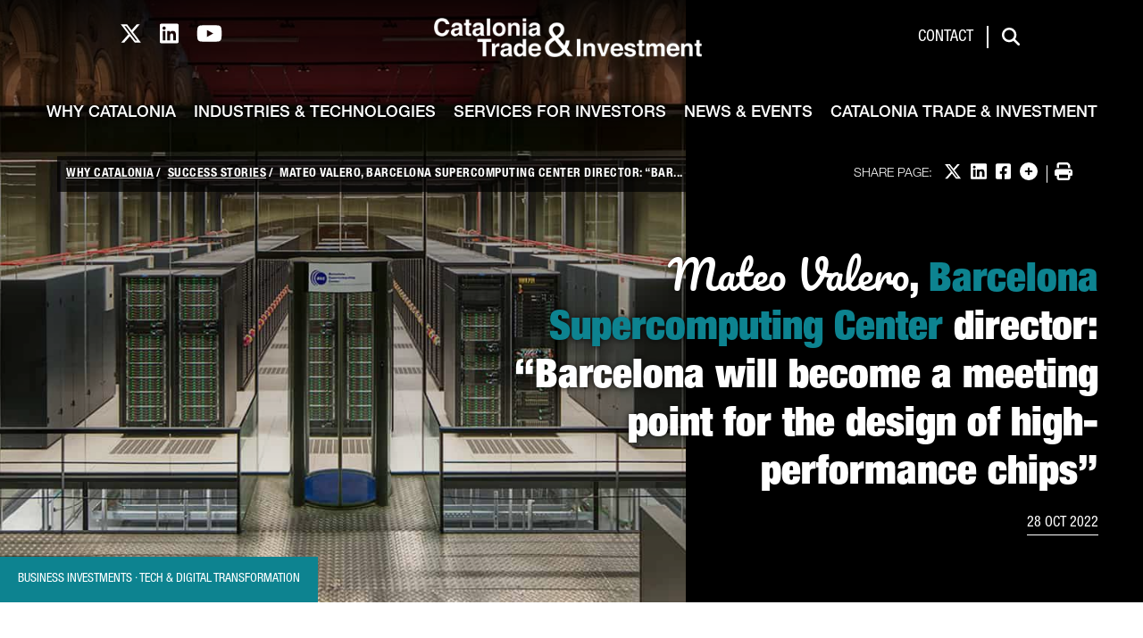

--- FILE ---
content_type: text/html;charset=UTF-8
request_url: https://catalonia.com/w/mateo-valero-barcelona-supercomputing-center-director-barcelona-will-become-a-meeting-point-for-the-design-of-high-performance-chips
body_size: 25770
content:
































	
		
			<!DOCTYPE html>





























































<html class="ltr" dir="ltr" lang="en-US">

<head>
	<title>Mateo Valero, Barcelona Supercomputing Center director: “Barcelona will become a meeting point for the design of high-performance chips” - catalonia.com</title>

	<meta content="initial-scale=1.0, width=device-width" name="viewport" />
































<meta content="text/html; charset=UTF-8" http-equiv="content-type" />












<script type="importmap">{"imports":{"react-dom":"/o/frontend-js-react-web/__liferay__/exports/react-dom.js","@clayui/breadcrumb":"/o/frontend-taglib-clay/__liferay__/exports/@clayui$breadcrumb.js","@clayui/charts":"/o/frontend-taglib-clay/__liferay__/exports/@clayui$charts.js","@clayui/empty-state":"/o/frontend-taglib-clay/__liferay__/exports/@clayui$empty-state.js","react":"/o/frontend-js-react-web/__liferay__/exports/react.js","react-dom-16":"/o/frontend-js-react-web/__liferay__/exports/react-dom-16.js","@clayui/navigation-bar":"/o/frontend-taglib-clay/__liferay__/exports/@clayui$navigation-bar.js","@clayui/icon":"/o/frontend-taglib-clay/__liferay__/exports/@clayui$icon.js","@clayui/table":"/o/frontend-taglib-clay/__liferay__/exports/@clayui$table.js","@clayui/slider":"/o/frontend-taglib-clay/__liferay__/exports/@clayui$slider.js","@clayui/multi-select":"/o/frontend-taglib-clay/__liferay__/exports/@clayui$multi-select.js","@clayui/nav":"/o/frontend-taglib-clay/__liferay__/exports/@clayui$nav.js","@clayui/provider":"/o/frontend-taglib-clay/__liferay__/exports/@clayui$provider.js","@clayui/panel":"/o/frontend-taglib-clay/__liferay__/exports/@clayui$panel.js","@clayui/list":"/o/frontend-taglib-clay/__liferay__/exports/@clayui$list.js","@clayui/date-picker":"/o/frontend-taglib-clay/__liferay__/exports/@clayui$date-picker.js","@clayui/label":"/o/frontend-taglib-clay/__liferay__/exports/@clayui$label.js","@liferay/frontend-js-api/data-set":"/o/frontend-js-dependencies-web/__liferay__/exports/@liferay$js-api$data-set.js","@clayui/core":"/o/frontend-taglib-clay/__liferay__/exports/@clayui$core.js","@clayui/pagination-bar":"/o/frontend-taglib-clay/__liferay__/exports/@clayui$pagination-bar.js","@clayui/layout":"/o/frontend-taglib-clay/__liferay__/exports/@clayui$layout.js","@clayui/multi-step-nav":"/o/frontend-taglib-clay/__liferay__/exports/@clayui$multi-step-nav.js","@liferay/frontend-js-api":"/o/frontend-js-dependencies-web/__liferay__/exports/@liferay$js-api.js","@clayui/toolbar":"/o/frontend-taglib-clay/__liferay__/exports/@clayui$toolbar.js","@clayui/badge":"/o/frontend-taglib-clay/__liferay__/exports/@clayui$badge.js","react-dom-18":"/o/frontend-js-react-web/__liferay__/exports/react-dom-18.js","@clayui/link":"/o/frontend-taglib-clay/__liferay__/exports/@clayui$link.js","@clayui/card":"/o/frontend-taglib-clay/__liferay__/exports/@clayui$card.js","@clayui/tooltip":"/o/frontend-taglib-clay/__liferay__/exports/@clayui$tooltip.js","@clayui/button":"/o/frontend-taglib-clay/__liferay__/exports/@clayui$button.js","@clayui/tabs":"/o/frontend-taglib-clay/__liferay__/exports/@clayui$tabs.js","@clayui/sticker":"/o/frontend-taglib-clay/__liferay__/exports/@clayui$sticker.js","@clayui/form":"/o/frontend-taglib-clay/__liferay__/exports/@clayui$form.js","@clayui/popover":"/o/frontend-taglib-clay/__liferay__/exports/@clayui$popover.js","@clayui/shared":"/o/frontend-taglib-clay/__liferay__/exports/@clayui$shared.js","@clayui/localized-input":"/o/frontend-taglib-clay/__liferay__/exports/@clayui$localized-input.js","@clayui/modal":"/o/frontend-taglib-clay/__liferay__/exports/@clayui$modal.js","@clayui/color-picker":"/o/frontend-taglib-clay/__liferay__/exports/@clayui$color-picker.js","@clayui/pagination":"/o/frontend-taglib-clay/__liferay__/exports/@clayui$pagination.js","@clayui/autocomplete":"/o/frontend-taglib-clay/__liferay__/exports/@clayui$autocomplete.js","@clayui/management-toolbar":"/o/frontend-taglib-clay/__liferay__/exports/@clayui$management-toolbar.js","@clayui/time-picker":"/o/frontend-taglib-clay/__liferay__/exports/@clayui$time-picker.js","@clayui/upper-toolbar":"/o/frontend-taglib-clay/__liferay__/exports/@clayui$upper-toolbar.js","@clayui/loading-indicator":"/o/frontend-taglib-clay/__liferay__/exports/@clayui$loading-indicator.js","@clayui/drop-down":"/o/frontend-taglib-clay/__liferay__/exports/@clayui$drop-down.js","@clayui/data-provider":"/o/frontend-taglib-clay/__liferay__/exports/@clayui$data-provider.js","@liferay/language/":"/o/js/language/","@clayui/css":"/o/frontend-taglib-clay/__liferay__/exports/@clayui$css.js","@clayui/alert":"/o/frontend-taglib-clay/__liferay__/exports/@clayui$alert.js","@clayui/progress-bar":"/o/frontend-taglib-clay/__liferay__/exports/@clayui$progress-bar.js","react-16":"/o/frontend-js-react-web/__liferay__/exports/react-16.js","react-18":"/o/frontend-js-react-web/__liferay__/exports/react-18.js"},"scopes":{}}</script><script data-senna-track="temporary">var Liferay = window.Liferay || {};Liferay.Icons = Liferay.Icons || {};Liferay.Icons.controlPanelSpritemap = 'https://catalonia.com/o/admin-theme/images/clay/icons.svg'; Liferay.Icons.spritemap = 'https://catalonia.com/o/classic-theme/images/clay/icons.svg';</script>
<script data-senna-track="permanent" type="text/javascript">window.Liferay = window.Liferay || {}; window.Liferay.CSP = {nonce: ''};</script>
<script data-senna-track="permanent" src="/combo?browserId=chrome&minifierType=js&languageId=en_US&t=1764077430410&/o/frontend-js-jquery-web/jquery/jquery.min.js&/o/frontend-js-jquery-web/jquery/init.js&/o/frontend-js-jquery-web/jquery/ajax.js&/o/frontend-js-jquery-web/jquery/bootstrap.bundle.min.js&/o/frontend-js-jquery-web/jquery/collapsible_search.js&/o/frontend-js-jquery-web/jquery/fm.js&/o/frontend-js-jquery-web/jquery/form.js&/o/frontend-js-jquery-web/jquery/popper.min.js&/o/frontend-js-jquery-web/jquery/side_navigation.js" type="text/javascript"></script>
<link data-senna-track="temporary" href="https://catalonia.com/w/mateo-valero-barcelona-supercomputing-center-director-barcelona-will-become-a-meeting-point-for-the-design-of-high-performance-chips" rel="canonical" />
<link data-senna-track="temporary" href="https://catalonia.com/w/mateo-valero-barcelona-supercomputing-center-director-barcelona-will-become-a-meeting-point-for-the-design-of-high-performance-chips" hreflang="en-US" rel="alternate" />
<link data-senna-track="temporary" href="https://catalonia.com/w/mateo-valero-barcelona-supercomputing-center-director-barcelona-will-become-a-meeting-point-for-the-design-of-high-performance-chips" hreflang="x-default" rel="alternate" />
<meta property="og:description" content="Mateo Valero, Barcelona Supercomputing Center director: “Barcelona will become a meeting point for the design of high-performance chips”">
<meta property="og:locale" content="en_US">
<meta property="og:locale:alternate" content="en_US">
<meta property="og:site_name" content="catalonia.com">
<meta property="og:title" content="&lt;span class=&quot;hand&quot; lang=&quot;es&quot;&gt;Mateo Valero&lt;/span&gt;, &lt;span class=&quot;color-blue&quot;&gt;Barcelona Supercomputing Center&lt;/span&gt; director: “Barcelona will become a meeting point for the design of high-performance chips”">
<meta property="og:type" content="website">
<meta property="og:url" content="https://catalonia.com/w/mateo-valero-barcelona-supercomputing-center-director-barcelona-will-become-a-meeting-point-for-the-design-of-high-performance-chips">
<meta property="og:image" content="https://catalonia.com/documents/176177/209067/catalonia-trade-and-investment-barcelona-supercomputing-center.jpg/80f65022-543b-c51d-5279-fc2a1c3e0bad?version=2.0&amp;t=1733928813895&amp;download=true">
<meta property="og:image:alt" content="&lt;span class=&quot;hand&quot; lang=&quot;es&quot;&gt;Mateo Valero&lt;/span&gt;, &lt;span class=&quot;color-blue&quot;&gt;Barcelona Supercomputing Center&lt;/span&gt; director: “Barcelona will become a meeting point for the design of high-performance chips”">
<meta property="og:image:secure_url" content="https://catalonia.com/documents/176177/209067/catalonia-trade-and-investment-barcelona-supercomputing-center.jpg/80f65022-543b-c51d-5279-fc2a1c3e0bad?version=2.0&amp;t=1733928813895&amp;download=true">
<meta property="og:image:url" content="https://catalonia.com/documents/176177/209067/catalonia-trade-and-investment-barcelona-supercomputing-center.jpg/80f65022-543b-c51d-5279-fc2a1c3e0bad?version=2.0&amp;t=1733928813895&amp;download=true">


<link href="/documents/176177/250877/favicon/34e33283-872a-8e2c-8deb-b1784f9d5ac3" rel="apple-touch-icon" />
<link href="/documents/176177/250877/favicon/34e33283-872a-8e2c-8deb-b1784f9d5ac3" rel="icon" />



<link class="lfr-css-file" data-senna-track="temporary" href="/o/catalonia-theme-css_catalonia.com/css/clay.css" id="liferayAUICSS" rel="stylesheet" type="text/css" />









	<link href="/combo?browserId=chrome&amp;minifierType=css&amp;themeId=classic_WAR_classictheme&amp;languageId=en_US&amp;com_liferay_analytics_reports_web_internal_portlet_AnalyticsReportsPortlet:%2Fo%2Fanalytics-reports-web%2Fcss%2Fmain.css&amp;com_liferay_journal_content_web_portlet_JournalContentPortlet_INSTANCE_cozs:%2Fo%2Fjournal-content-web%2Fcss%2Fmain.css&amp;com_liferay_product_navigation_product_menu_web_portlet_ProductMenuPortlet:%2Fo%2Fproduct-navigation-product-menu-web%2Fcss%2Fmain.css&amp;t=1764077340000" rel="stylesheet" type="text/css"
 data-senna-track="temporary" id="9604dcef" />








<script type="text/javascript" data-senna-track="temporary">
	// <![CDATA[
		var Liferay = Liferay || {};

		Liferay.Browser = {
			acceptsGzip: function () {
				return true;
			},

			

			getMajorVersion: function () {
				return 131.0;
			},

			getRevision: function () {
				return '537.36';
			},
			getVersion: function () {
				return '131.0';
			},

			

			isAir: function () {
				return false;
			},
			isChrome: function () {
				return true;
			},
			isEdge: function () {
				return false;
			},
			isFirefox: function () {
				return false;
			},
			isGecko: function () {
				return true;
			},
			isIe: function () {
				return false;
			},
			isIphone: function () {
				return false;
			},
			isLinux: function () {
				return false;
			},
			isMac: function () {
				return true;
			},
			isMobile: function () {
				return false;
			},
			isMozilla: function () {
				return false;
			},
			isOpera: function () {
				return false;
			},
			isRtf: function () {
				return true;
			},
			isSafari: function () {
				return true;
			},
			isSun: function () {
				return false;
			},
			isWebKit: function () {
				return true;
			},
			isWindows: function () {
				return false;
			}
		};

		Liferay.Data = Liferay.Data || {};

		Liferay.Data.ICONS_INLINE_SVG = true;

		Liferay.Data.NAV_SELECTOR = '#navigation';

		Liferay.Data.NAV_SELECTOR_MOBILE = '#navigationCollapse';

		Liferay.Data.isCustomizationView = function () {
			return false;
		};

		Liferay.Data.notices = [
			
		];

		(function () {
			var available = {};

			var direction = {};

			

				available['en_US'] = 'English\x20\x28United\x20States\x29';
				direction['en_US'] = 'ltr';

			

				available['zh_CN'] = 'Chinese\x20\x28China\x29';
				direction['zh_CN'] = 'ltr';

			

				available['hi_IN'] = 'Hindi\x20\x28India\x29';
				direction['hi_IN'] = 'ltr';

			

				available['ja_JP'] = 'Japanese\x20\x28Japan\x29';
				direction['ja_JP'] = 'ltr';

			

				available['fr_FR'] = 'French\x20\x28France\x29';
				direction['fr_FR'] = 'ltr';

			

				available['de_DE'] = 'German\x20\x28Germany\x29';
				direction['de_DE'] = 'ltr';

			

				available['ko_KR'] = 'Korean\x20\x28South\x20Korea\x29';
				direction['ko_KR'] = 'ltr';

			

				available['da_DK'] = 'Danish\x20\x28Denmark\x29';
				direction['da_DK'] = 'ltr';

			

				available['nl_NL'] = 'Dutch\x20\x28Netherlands\x29';
				direction['nl_NL'] = 'ltr';

			

				available['it_IT'] = 'Italian\x20\x28Italy\x29';
				direction['it_IT'] = 'ltr';

			

				available['es_ES'] = 'Spanish\x20\x28Spain\x29';
				direction['es_ES'] = 'ltr';

			

				available['pt_PT'] = 'Portuguese\x20\x28Portugal\x29';
				direction['pt_PT'] = 'ltr';

			

				available['ar_SA'] = 'Arabic\x20\x28Saudi\x20Arabia\x29';
				direction['ar_SA'] = 'rtl';

			

				available['ru_RU'] = 'Russian\x20\x28Russia\x29';
				direction['ru_RU'] = 'ltr';

			

				available['ca_ES'] = 'Catalan\x20\x28Spain\x29';
				direction['ca_ES'] = 'ltr';

			

			let _cache = {};

			if (Liferay && Liferay.Language && Liferay.Language._cache) {
				_cache = Liferay.Language._cache;
			}

			Liferay.Language = {
				_cache,
				available,
				direction,
				get: function(key) {
					let value = Liferay.Language._cache[key];

					if (value === undefined) {
						value = key;
					}

					return value;
				}
			};
		})();

		var featureFlags = {"LPD-10964":false,"LPD-37927":false,"LPD-10889":false,"LPS-193884":false,"LPD-30371":false,"LPD-36719":true,"LPD-11131":true,"LPS-178642":false,"LPS-193005":false,"LPD-31789":false,"LPD-10562":false,"LPD-11212":false,"COMMERCE-8087":false,"LPD-39304":true,"LPD-13311":true,"LRAC-10757":false,"LPD-35941":false,"LPS-180090":false,"LPS-178052":false,"LPD-21414":false,"LPS-185892":false,"LPS-186620":false,"LPD-40533":true,"LPD-40534":true,"LPS-184404":false,"LPD-40530":true,"LPD-20640":false,"LPS-198183":false,"LPD-38869":false,"LPD-35678":false,"LPD-6378":false,"LPS-153714":false,"LPD-11848":false,"LPS-170670":false,"LPD-7822":false,"LPS-169981":false,"LPD-21926":false,"LPS-177027":false,"LPD-37531":false,"LPD-11003":false,"LPD-36446":false,"LPD-39437":false,"LPS-135430":false,"LPD-20556":false,"LPS-134060":false,"LPS-164563":false,"LPD-32050":false,"LPS-122920":false,"LPS-199086":false,"LPD-35128":false,"LPD-10588":false,"LPD-13778":true,"LPD-11313":false,"LPD-6368":false,"LPD-34594":false,"LPS-202104":false,"LPD-19955":false,"LPD-35443":false,"LPD-39967":false,"LPD-11235":false,"LPD-11232":false,"LPS-196935":true,"LPD-43542":false,"LPS-176691":false,"LPS-197909":false,"LPD-29516":false,"COMMERCE-8949":false,"LPD-11228":false,"LPS-153813":false,"LPD-17809":false,"COMMERCE-13024":false,"LPS-165482":false,"LPS-193551":false,"LPS-197477":false,"LPS-174816":false,"LPS-186360":false,"LPD-30204":false,"LPD-32867":false,"LPS-153332":false,"LPD-35013":true,"LPS-179669":false,"LPS-174417":false,"LPD-44091":true,"LPD-31212":false,"LPD-18221":false,"LPS-155284":false,"LRAC-15017":false,"LPD-19870":false,"LPS-200108":false,"LPD-20131":false,"LPS-159643":false,"LPS-129412":false,"LPS-169837":false,"LPD-20379":false};

		Liferay.FeatureFlags = Object.keys(featureFlags).reduce(
			(acc, key) => ({
				...acc, [key]: featureFlags[key] === 'true' || featureFlags[key] === true
			}), {}
		);

		Liferay.PortletKeys = {
			DOCUMENT_LIBRARY: 'com_liferay_document_library_web_portlet_DLPortlet',
			DYNAMIC_DATA_MAPPING: 'com_liferay_dynamic_data_mapping_web_portlet_DDMPortlet',
			ITEM_SELECTOR: 'com_liferay_item_selector_web_portlet_ItemSelectorPortlet'
		};

		Liferay.PropsValues = {
			JAVASCRIPT_SINGLE_PAGE_APPLICATION_TIMEOUT: 0,
			UPLOAD_SERVLET_REQUEST_IMPL_MAX_SIZE: 4831838208
		};

		Liferay.ThemeDisplay = {

			

			
				getLayoutId: function () {
					return '413';
				},

				

				getLayoutRelativeControlPanelURL: function () {
					return '/group/guest/~/control_panel/manage';
				},

				getLayoutRelativeURL: function () {
					return '/w/mateo-valero-barcelona-supercomputing-center-director-barcelona-will-become-a-meeting-point-for-the-design-of-high-performance-chips';
				},
				getLayoutURL: function () {
					return '/w/mateo-valero-barcelona-supercomputing-center-director-barcelona-will-become-a-meeting-point-for-the-design-of-high-performance-chips';
				},
				getParentLayoutId: function () {
					return '0';
				},
				isControlPanel: function () {
					return false;
				},
				isPrivateLayout: function () {
					return 'false';
				},
				isVirtualLayout: function () {
					return false;
				},
			

			getBCP47LanguageId: function () {
				return 'en-US';
			},
			getCanonicalURL: function () {

				

				return 'https\x3a\x2f\x2fcatalonia\x2ecom\x2fw\x2fmateo-valero-barcelona-supercomputing-center-director-barcelona-will-become-a-meeting-point-for-the-design-of-high-performance-chips';
			},
			getCDNBaseURL: function () {
				return 'https://catalonia.com';
			},
			getCDNDynamicResourcesHost: function () {
				return '';
			},
			getCDNHost: function () {
				return '';
			},
			getCompanyGroupId: function () {
				return '176179';
			},
			getCompanyId: function () {
				return '176139';
			},
			getDefaultLanguageId: function () {
				return 'en_US';
			},
			getDoAsUserIdEncoded: function () {
				return '';
			},
			getLanguageId: function () {
				return 'en_US';
			},
			getParentGroupId: function () {
				return '176177';
			},
			getPathContext: function () {
				return '';
			},
			getPathImage: function () {
				return '/image';
			},
			getPathJavaScript: function () {
				return '/o/frontend-js-web';
			},
			getPathMain: function () {
				return '/c';
			},
			getPathThemeImages: function () {
				return 'https://catalonia.com/o/classic-theme/images';
			},
			getPathThemeRoot: function () {
				return '/o/classic-theme';
			},
			getPlid: function () {
				return '482';
			},
			getPortalURL: function () {
				return 'https://catalonia.com';
			},
			getRealUserId: function () {
				return '176145';
			},
			getRemoteAddr: function () {
				return '3.19.74.40';
			},
			getRemoteHost: function () {
				return '3.19.74.40';
			},
			getScopeGroupId: function () {
				return '176177';
			},
			getScopeGroupIdOrLiveGroupId: function () {
				return '176177';
			},
			getSessionId: function () {
				return '';
			},
			getSiteAdminURL: function () {
				return 'https://catalonia.com/group/guest/~/control_panel/manage?p_p_lifecycle=0&p_p_state=maximized&p_p_mode=view';
			},
			getSiteGroupId: function () {
				return '176177';
			},
			getTimeZone: function() {
				return 'Europe/Paris';
			},
			getURLControlPanel: function() {
				return '/group/control_panel?refererPlid=482';
			},
			getURLHome: function () {
				return 'https\x3a\x2f\x2fcatalonia\x2ecom\x2fweb\x2fguest';
			},
			getUserEmailAddress: function () {
				return '';
			},
			getUserId: function () {
				return '176145';
			},
			getUserName: function () {
				return '';
			},
			isAddSessionIdToURL: function () {
				return false;
			},
			isImpersonated: function () {
				return false;
			},
			isSignedIn: function () {
				return false;
			},

			isStagedPortlet: function () {
				
					
						return false;
					
				
			},

			isStateExclusive: function () {
				return false;
			},
			isStateMaximized: function () {
				return false;
			},
			isStatePopUp: function () {
				return false;
			}
		};

		var themeDisplay = Liferay.ThemeDisplay;

		Liferay.AUI = {

			

			getCombine: function () {
				return true;
			},
			getComboPath: function () {
				return '/combo/?browserId=chrome&minifierType=&languageId=en_US&t=1764077293937&';
			},
			getDateFormat: function () {
				return '%m/%d/%Y';
			},
			getEditorCKEditorPath: function () {
				return '/o/frontend-editor-ckeditor-web';
			},
			getFilter: function () {
				var filter = 'raw';

				
					
						filter = 'min';
					
					

				return filter;
			},
			getFilterConfig: function () {
				var instance = this;

				var filterConfig = null;

				if (!instance.getCombine()) {
					filterConfig = {
						replaceStr: '.js' + instance.getStaticResourceURLParams(),
						searchExp: '\\.js$'
					};
				}

				return filterConfig;
			},
			getJavaScriptRootPath: function () {
				return '/o/frontend-js-web';
			},
			getPortletRootPath: function () {
				return '/html/portlet';
			},
			getStaticResourceURLParams: function () {
				return '?browserId=chrome&minifierType=&languageId=en_US&t=1764077293937';
			}
		};

		Liferay.authToken = 's5zJVzmQ';

		

		Liferay.currentURL = '\x2fw\x2fmateo-valero-barcelona-supercomputing-center-director-barcelona-will-become-a-meeting-point-for-the-design-of-high-performance-chips';
		Liferay.currentURLEncoded = '\x252Fw\x252Fmateo-valero-barcelona-supercomputing-center-director-barcelona-will-become-a-meeting-point-for-the-design-of-high-performance-chips';
	// ]]>
</script>

<script data-senna-track="temporary" type="text/javascript">window.__CONFIG__= {basePath: '',combine: true, defaultURLParams: null, explainResolutions: false, exposeGlobal: false, logLevel: 'warn', moduleType: 'module', namespace:'Liferay', nonce: '', reportMismatchedAnonymousModules: 'warn', resolvePath: '/o/js_resolve_modules', url: '/combo/?browserId=chrome&minifierType=js&languageId=en_US&t=1764077293937&', waitTimeout: 60000};</script><script data-senna-track="permanent" src="/o/frontend-js-loader-modules-extender/loader.js?&mac=9WaMmhziBCkScHZwrrVcOR7VZF4=&browserId=chrome&languageId=en_US&minifierType=js" type="text/javascript"></script><script data-senna-track="permanent" src="/combo?browserId=chrome&minifierType=js&languageId=en_US&t=1764077293937&/o/frontend-js-aui-web/aui/aui/aui-min.js&/o/frontend-js-aui-web/liferay/modules.js&/o/frontend-js-aui-web/liferay/aui_sandbox.js&/o/frontend-js-aui-web/aui/attribute-base/attribute-base-min.js&/o/frontend-js-aui-web/aui/attribute-complex/attribute-complex-min.js&/o/frontend-js-aui-web/aui/attribute-core/attribute-core-min.js&/o/frontend-js-aui-web/aui/attribute-observable/attribute-observable-min.js&/o/frontend-js-aui-web/aui/attribute-extras/attribute-extras-min.js&/o/frontend-js-aui-web/aui/event-custom-base/event-custom-base-min.js&/o/frontend-js-aui-web/aui/event-custom-complex/event-custom-complex-min.js&/o/frontend-js-aui-web/aui/oop/oop-min.js&/o/frontend-js-aui-web/aui/aui-base-lang/aui-base-lang-min.js&/o/frontend-js-aui-web/liferay/dependency.js&/o/frontend-js-aui-web/liferay/util.js&/o/oauth2-provider-web/js/liferay.js&/o/frontend-js-web/liferay/dom_task_runner.js&/o/frontend-js-web/liferay/events.js&/o/frontend-js-web/liferay/lazy_load.js&/o/frontend-js-web/liferay/liferay.js&/o/frontend-js-web/liferay/global.bundle.js&/o/frontend-js-web/liferay/portlet.js&/o/frontend-js-web/liferay/workflow.js" type="text/javascript"></script>
<script async type="text/javascript" data-senna-track="permanent" data-attribute="value" fetchpriority="low" src="/o/catalonia-theme-js_catalonia.com/global.764ab7f8d6349b168051.js"></script><script async type="text/javascript" data-senna-track="permanent" data-attribute="value" fetchpriority="low" src="https://cdnjs.cloudflare.com/ajax/libs/font-awesome/6.4.2/js/all.min.js"></script><script data-senna-track="temporary" type="text/javascript">window.Liferay = Liferay || {}; window.Liferay.OAuth2 = {getAuthorizeURL: function() {return 'https://catalonia.com/o/oauth2/authorize';}, getBuiltInRedirectURL: function() {return 'https://catalonia.com/o/oauth2/redirect';}, getIntrospectURL: function() { return 'https://catalonia.com/o/oauth2/introspect';}, getTokenURL: function() {return 'https://catalonia.com/o/oauth2/token';}, getUserAgentApplication: function(externalReferenceCode) {return Liferay.OAuth2._userAgentApplications[externalReferenceCode];}, _userAgentApplications: {}}</script><script data-senna-track="temporary" type="text/javascript">try {var MODULE_MAIN='dynamic-data-mapping-web@5.0.115/index';var MODULE_PATH='/o/dynamic-data-mapping-web';/**
 * SPDX-FileCopyrightText: (c) 2000 Liferay, Inc. https://liferay.com
 * SPDX-License-Identifier: LGPL-2.1-or-later OR LicenseRef-Liferay-DXP-EULA-2.0.0-2023-06
 */

(function () {
	const LiferayAUI = Liferay.AUI;

	AUI().applyConfig({
		groups: {
			ddm: {
				base: MODULE_PATH + '/js/legacy/',
				combine: Liferay.AUI.getCombine(),
				filter: LiferayAUI.getFilterConfig(),
				modules: {
					'liferay-ddm-form': {
						path: 'ddm_form.js',
						requires: [
							'aui-base',
							'aui-datatable',
							'aui-datatype',
							'aui-image-viewer',
							'aui-parse-content',
							'aui-set',
							'aui-sortable-list',
							'json',
							'liferay-form',
							'liferay-map-base',
							'liferay-translation-manager',
							'liferay-util-window',
						],
					},
					'liferay-portlet-dynamic-data-mapping': {
						condition: {
							trigger: 'liferay-document-library',
						},
						path: 'main.js',
						requires: [
							'arraysort',
							'aui-form-builder-deprecated',
							'aui-form-validator',
							'aui-map',
							'aui-text-unicode',
							'json',
							'liferay-menu',
							'liferay-translation-manager',
							'liferay-util-window',
							'text',
						],
					},
					'liferay-portlet-dynamic-data-mapping-custom-fields': {
						condition: {
							trigger: 'liferay-document-library',
						},
						path: 'custom_fields.js',
						requires: ['liferay-portlet-dynamic-data-mapping'],
					},
				},
				root: MODULE_PATH + '/js/legacy/',
			},
		},
	});
})();
} catch(error) {console.error(error);}try {var MODULE_MAIN='contacts-web@5.0.65/index';var MODULE_PATH='/o/contacts-web';/**
 * SPDX-FileCopyrightText: (c) 2000 Liferay, Inc. https://liferay.com
 * SPDX-License-Identifier: LGPL-2.1-or-later OR LicenseRef-Liferay-DXP-EULA-2.0.0-2023-06
 */

(function () {
	AUI().applyConfig({
		groups: {
			contactscenter: {
				base: MODULE_PATH + '/js/legacy/',
				combine: Liferay.AUI.getCombine(),
				filter: Liferay.AUI.getFilterConfig(),
				modules: {
					'liferay-contacts-center': {
						path: 'main.js',
						requires: [
							'aui-io-plugin-deprecated',
							'aui-toolbar',
							'autocomplete-base',
							'datasource-io',
							'json-parse',
							'liferay-portlet-base',
							'liferay-util-window',
						],
					},
				},
				root: MODULE_PATH + '/js/legacy/',
			},
		},
	});
})();
} catch(error) {console.error(error);}try {var MODULE_MAIN='staging-processes-web@5.0.65/index';var MODULE_PATH='/o/staging-processes-web';/**
 * SPDX-FileCopyrightText: (c) 2000 Liferay, Inc. https://liferay.com
 * SPDX-License-Identifier: LGPL-2.1-or-later OR LicenseRef-Liferay-DXP-EULA-2.0.0-2023-06
 */

(function () {
	AUI().applyConfig({
		groups: {
			stagingprocessesweb: {
				base: MODULE_PATH + '/js/legacy/',
				combine: Liferay.AUI.getCombine(),
				filter: Liferay.AUI.getFilterConfig(),
				modules: {
					'liferay-staging-processes-export-import': {
						path: 'main.js',
						requires: [
							'aui-datatype',
							'aui-dialog-iframe-deprecated',
							'aui-modal',
							'aui-parse-content',
							'aui-toggler',
							'liferay-portlet-base',
							'liferay-util-window',
						],
					},
				},
				root: MODULE_PATH + '/js/legacy/',
			},
		},
	});
})();
} catch(error) {console.error(error);}try {var MODULE_MAIN='frontend-editor-alloyeditor-web@5.0.56/index';var MODULE_PATH='/o/frontend-editor-alloyeditor-web';/**
 * SPDX-FileCopyrightText: (c) 2000 Liferay, Inc. https://liferay.com
 * SPDX-License-Identifier: LGPL-2.1-or-later OR LicenseRef-Liferay-DXP-EULA-2.0.0-2023-06
 */

(function () {
	AUI().applyConfig({
		groups: {
			alloyeditor: {
				base: MODULE_PATH + '/js/legacy/',
				combine: Liferay.AUI.getCombine(),
				filter: Liferay.AUI.getFilterConfig(),
				modules: {
					'liferay-alloy-editor': {
						path: 'alloyeditor.js',
						requires: [
							'aui-component',
							'liferay-portlet-base',
							'timers',
						],
					},
					'liferay-alloy-editor-source': {
						path: 'alloyeditor_source.js',
						requires: [
							'aui-debounce',
							'liferay-fullscreen-source-editor',
							'liferay-source-editor',
							'plugin',
						],
					},
				},
				root: MODULE_PATH + '/js/legacy/',
			},
		},
	});
})();
} catch(error) {console.error(error);}try {var MODULE_MAIN='@liferay/frontend-js-react-web@5.0.54/index';var MODULE_PATH='/o/frontend-js-react-web';/**
 * SPDX-FileCopyrightText: (c) 2000 Liferay, Inc. https://liferay.com
 * SPDX-License-Identifier: LGPL-2.1-or-later OR LicenseRef-Liferay-DXP-EULA-2.0.0-2023-06
 */

(function () {
	AUI().applyConfig({
		groups: {
			react: {

				// eslint-disable-next-line
				mainModule: MODULE_MAIN,
			},
		},
	});
})();
} catch(error) {console.error(error);}try {var MODULE_MAIN='portal-search-web@6.0.148/index';var MODULE_PATH='/o/portal-search-web';/**
 * SPDX-FileCopyrightText: (c) 2000 Liferay, Inc. https://liferay.com
 * SPDX-License-Identifier: LGPL-2.1-or-later OR LicenseRef-Liferay-DXP-EULA-2.0.0-2023-06
 */

(function () {
	AUI().applyConfig({
		groups: {
			search: {
				base: MODULE_PATH + '/js/',
				combine: Liferay.AUI.getCombine(),
				filter: Liferay.AUI.getFilterConfig(),
				modules: {
					'liferay-search-custom-range-facet': {
						path: 'custom_range_facet.js',
						requires: ['aui-form-validator'],
					},
				},
				root: MODULE_PATH + '/js/',
			},
		},
	});
})();
} catch(error) {console.error(error);}try {var MODULE_MAIN='frontend-js-components-web@2.0.80/index';var MODULE_PATH='/o/frontend-js-components-web';/**
 * SPDX-FileCopyrightText: (c) 2000 Liferay, Inc. https://liferay.com
 * SPDX-License-Identifier: LGPL-2.1-or-later OR LicenseRef-Liferay-DXP-EULA-2.0.0-2023-06
 */

(function () {
	AUI().applyConfig({
		groups: {
			components: {

				// eslint-disable-next-line
				mainModule: MODULE_MAIN,
			},
		},
	});
})();
} catch(error) {console.error(error);}try {var MODULE_MAIN='portal-workflow-kaleo-designer-web@5.0.146/index';var MODULE_PATH='/o/portal-workflow-kaleo-designer-web';/**
 * SPDX-FileCopyrightText: (c) 2000 Liferay, Inc. https://liferay.com
 * SPDX-License-Identifier: LGPL-2.1-or-later OR LicenseRef-Liferay-DXP-EULA-2.0.0-2023-06
 */

(function () {
	AUI().applyConfig({
		groups: {
			'kaleo-designer': {
				base: MODULE_PATH + '/designer/js/legacy/',
				combine: Liferay.AUI.getCombine(),
				filter: Liferay.AUI.getFilterConfig(),
				modules: {
					'liferay-kaleo-designer-autocomplete-util': {
						path: 'autocomplete_util.js',
						requires: ['autocomplete', 'autocomplete-highlighters'],
					},
					'liferay-kaleo-designer-definition-diagram-controller': {
						path: 'definition_diagram_controller.js',
						requires: [
							'liferay-kaleo-designer-field-normalizer',
							'liferay-kaleo-designer-utils',
						],
					},
					'liferay-kaleo-designer-dialogs': {
						path: 'dialogs.js',
						requires: ['liferay-util-window'],
					},
					'liferay-kaleo-designer-editors': {
						path: 'editors.js',
						requires: [
							'aui-ace-editor',
							'aui-ace-editor-mode-xml',
							'aui-base',
							'aui-datatype',
							'aui-node',
							'liferay-kaleo-designer-autocomplete-util',
							'liferay-kaleo-designer-utils',
						],
					},
					'liferay-kaleo-designer-field-normalizer': {
						path: 'field_normalizer.js',
						requires: ['liferay-kaleo-designer-remote-services'],
					},
					'liferay-kaleo-designer-nodes': {
						path: 'nodes.js',
						requires: [
							'aui-datatable',
							'aui-datatype',
							'aui-diagram-builder',
							'liferay-kaleo-designer-editors',
							'liferay-kaleo-designer-utils',
						],
					},
					'liferay-kaleo-designer-remote-services': {
						path: 'remote_services.js',
						requires: ['aui-io'],
					},
					'liferay-kaleo-designer-templates': {
						path: 'templates.js',
						requires: ['aui-tpl-snippets-deprecated'],
					},
					'liferay-kaleo-designer-utils': {
						path: 'utils.js',
						requires: [],
					},
					'liferay-kaleo-designer-xml-definition': {
						path: 'xml_definition.js',
						requires: [
							'aui-base',
							'aui-component',
							'dataschema-xml',
							'datatype-xml',
						],
					},
					'liferay-kaleo-designer-xml-definition-serializer': {
						path: 'xml_definition_serializer.js',
						requires: ['escape', 'liferay-kaleo-designer-xml-util'],
					},
					'liferay-kaleo-designer-xml-util': {
						path: 'xml_util.js',
						requires: ['aui-base'],
					},
					'liferay-portlet-kaleo-designer': {
						path: 'main.js',
						requires: [
							'aui-ace-editor',
							'aui-ace-editor-mode-xml',
							'aui-tpl-snippets-deprecated',
							'dataschema-xml',
							'datasource',
							'datatype-xml',
							'event-valuechange',
							'io-form',
							'liferay-kaleo-designer-autocomplete-util',
							'liferay-kaleo-designer-editors',
							'liferay-kaleo-designer-nodes',
							'liferay-kaleo-designer-remote-services',
							'liferay-kaleo-designer-utils',
							'liferay-kaleo-designer-xml-util',
							'liferay-util-window',
						],
					},
				},
				root: MODULE_PATH + '/designer/js/legacy/',
			},
		},
	});
})();
} catch(error) {console.error(error);}try {var MODULE_MAIN='@liferay/frontend-js-state-web@1.0.30/index';var MODULE_PATH='/o/frontend-js-state-web';/**
 * SPDX-FileCopyrightText: (c) 2000 Liferay, Inc. https://liferay.com
 * SPDX-License-Identifier: LGPL-2.1-or-later OR LicenseRef-Liferay-DXP-EULA-2.0.0-2023-06
 */

(function () {
	AUI().applyConfig({
		groups: {
			state: {

				// eslint-disable-next-line
				mainModule: MODULE_MAIN,
			},
		},
	});
})();
} catch(error) {console.error(error);}try {var MODULE_MAIN='exportimport-web@5.0.100/index';var MODULE_PATH='/o/exportimport-web';/**
 * SPDX-FileCopyrightText: (c) 2000 Liferay, Inc. https://liferay.com
 * SPDX-License-Identifier: LGPL-2.1-or-later OR LicenseRef-Liferay-DXP-EULA-2.0.0-2023-06
 */

(function () {
	AUI().applyConfig({
		groups: {
			exportimportweb: {
				base: MODULE_PATH + '/js/legacy/',
				combine: Liferay.AUI.getCombine(),
				filter: Liferay.AUI.getFilterConfig(),
				modules: {
					'liferay-export-import-export-import': {
						path: 'main.js',
						requires: [
							'aui-datatype',
							'aui-dialog-iframe-deprecated',
							'aui-modal',
							'aui-parse-content',
							'aui-toggler',
							'liferay-portlet-base',
							'liferay-util-window',
						],
					},
				},
				root: MODULE_PATH + '/js/legacy/',
			},
		},
	});
})();
} catch(error) {console.error(error);}try {var MODULE_MAIN='@liferay/document-library-web@6.0.198/index';var MODULE_PATH='/o/document-library-web';/**
 * SPDX-FileCopyrightText: (c) 2000 Liferay, Inc. https://liferay.com
 * SPDX-License-Identifier: LGPL-2.1-or-later OR LicenseRef-Liferay-DXP-EULA-2.0.0-2023-06
 */

(function () {
	AUI().applyConfig({
		groups: {
			dl: {
				base: MODULE_PATH + '/js/legacy/',
				combine: Liferay.AUI.getCombine(),
				filter: Liferay.AUI.getFilterConfig(),
				modules: {
					'document-library-upload-component': {
						path: 'DocumentLibraryUpload.js',
						requires: [
							'aui-component',
							'aui-data-set-deprecated',
							'aui-overlay-manager-deprecated',
							'aui-overlay-mask-deprecated',
							'aui-parse-content',
							'aui-progressbar',
							'aui-template-deprecated',
							'liferay-search-container',
							'querystring-parse-simple',
							'uploader',
						],
					},
				},
				root: MODULE_PATH + '/js/legacy/',
			},
		},
	});
})();
} catch(error) {console.error(error);}try {var MODULE_MAIN='calendar-web@5.0.105/index';var MODULE_PATH='/o/calendar-web';/**
 * SPDX-FileCopyrightText: (c) 2000 Liferay, Inc. https://liferay.com
 * SPDX-License-Identifier: LGPL-2.1-or-later OR LicenseRef-Liferay-DXP-EULA-2.0.0-2023-06
 */

(function () {
	AUI().applyConfig({
		groups: {
			calendar: {
				base: MODULE_PATH + '/js/legacy/',
				combine: Liferay.AUI.getCombine(),
				filter: Liferay.AUI.getFilterConfig(),
				modules: {
					'liferay-calendar-a11y': {
						path: 'calendar_a11y.js',
						requires: ['calendar'],
					},
					'liferay-calendar-container': {
						path: 'calendar_container.js',
						requires: [
							'aui-alert',
							'aui-base',
							'aui-component',
							'liferay-portlet-base',
						],
					},
					'liferay-calendar-date-picker-sanitizer': {
						path: 'date_picker_sanitizer.js',
						requires: ['aui-base'],
					},
					'liferay-calendar-interval-selector': {
						path: 'interval_selector.js',
						requires: ['aui-base', 'liferay-portlet-base'],
					},
					'liferay-calendar-interval-selector-scheduler-event-link': {
						path: 'interval_selector_scheduler_event_link.js',
						requires: ['aui-base', 'liferay-portlet-base'],
					},
					'liferay-calendar-list': {
						path: 'calendar_list.js',
						requires: [
							'aui-template-deprecated',
							'liferay-scheduler',
						],
					},
					'liferay-calendar-message-util': {
						path: 'message_util.js',
						requires: ['liferay-util-window'],
					},
					'liferay-calendar-recurrence-converter': {
						path: 'recurrence_converter.js',
						requires: [],
					},
					'liferay-calendar-recurrence-dialog': {
						path: 'recurrence.js',
						requires: [
							'aui-base',
							'liferay-calendar-recurrence-util',
						],
					},
					'liferay-calendar-recurrence-util': {
						path: 'recurrence_util.js',
						requires: ['aui-base', 'liferay-util-window'],
					},
					'liferay-calendar-reminders': {
						path: 'calendar_reminders.js',
						requires: ['aui-base'],
					},
					'liferay-calendar-remote-services': {
						path: 'remote_services.js',
						requires: [
							'aui-base',
							'aui-component',
							'liferay-calendar-util',
							'liferay-portlet-base',
						],
					},
					'liferay-calendar-session-listener': {
						path: 'session_listener.js',
						requires: ['aui-base', 'liferay-scheduler'],
					},
					'liferay-calendar-simple-color-picker': {
						path: 'simple_color_picker.js',
						requires: ['aui-base', 'aui-template-deprecated'],
					},
					'liferay-calendar-simple-menu': {
						path: 'simple_menu.js',
						requires: [
							'aui-base',
							'aui-template-deprecated',
							'event-outside',
							'event-touch',
							'widget-modality',
							'widget-position',
							'widget-position-align',
							'widget-position-constrain',
							'widget-stack',
							'widget-stdmod',
						],
					},
					'liferay-calendar-util': {
						path: 'calendar_util.js',
						requires: [
							'aui-datatype',
							'aui-io',
							'aui-scheduler',
							'aui-toolbar',
							'autocomplete',
							'autocomplete-highlighters',
						],
					},
					'liferay-scheduler': {
						path: 'scheduler.js',
						requires: [
							'async-queue',
							'aui-datatype',
							'aui-scheduler',
							'dd-plugin',
							'liferay-calendar-a11y',
							'liferay-calendar-message-util',
							'liferay-calendar-recurrence-converter',
							'liferay-calendar-recurrence-util',
							'liferay-calendar-util',
							'liferay-scheduler-event-recorder',
							'liferay-scheduler-models',
							'promise',
							'resize-plugin',
						],
					},
					'liferay-scheduler-event-recorder': {
						path: 'scheduler_event_recorder.js',
						requires: [
							'dd-plugin',
							'liferay-calendar-util',
							'resize-plugin',
						],
					},
					'liferay-scheduler-models': {
						path: 'scheduler_models.js',
						requires: [
							'aui-datatype',
							'dd-plugin',
							'liferay-calendar-util',
						],
					},
				},
				root: MODULE_PATH + '/js/legacy/',
			},
		},
	});
})();
} catch(error) {console.error(error);}</script>




<script type="text/javascript" data-senna-track="temporary">
	// <![CDATA[
		
			
				
		

		
	// ]]>
</script>





	
		

			

			
		
		



	
		

			

			
		
		



	
		

			

			
		
	



	
		

			

			
				<!-- Google Tag Manager -->
<script>(function(w,d,s,l,i){w[l]=w[l]||[];w[l].push({'gtm.start':
new Date().getTime(),event:'gtm.js'});var f=d.getElementsByTagName(s)[0],
j=d.createElement(s),dl=l!='dataLayer'?'&l='+l:'';j.async=true;j.src=
'https://www.googletagmanager.com/gtm.js?id='+i+dl;f.parentNode.insertBefore(j,f);
})(window,document,'script','dataLayer','GTM-M829LD2');</script>
<!-- End Google Tag Manager -->
			
		
	



	
		

			

			
				<script id="CookieConsent" src="https://policy.app.cookieinformation.com/uc.js"
    data-culture="EN" data-gcm-version="2.0" type="text/javascript"></script>
			
		
	












	













	    <meta name="twitter:card" content="summary_large_image" />
    <meta name="twitter:description" content="" />
    <meta name="twitter:image" content="https://catalonia.com/documents/176177/209067/catalonia-trade-and-investment-barcelona-supercomputing-center.jpg/80f65022-543b-c51d-5279-fc2a1c3e0bad?t=1733928813895" />
    <meta name="twitter:title" content="&lt;span class=&#34;hand&#34; lang=&#34;es&#34;&gt;Mateo Valero&lt;/span&gt;, &lt;span class=&#34;color-blue&#34;&gt;Barcelona Supercomputing Center&lt;/span&gt; director: “Barcelona will become a meeting point for the design of high-performance chips”" />










<link class="lfr-css-file" data-senna-track="temporary" href="/o/catalonia-theme-css_catalonia.com/css/main.css" id="liferayThemeCSS" rel="stylesheet" type="text/css" />








	<style data-senna-track="senna" type="text/css">

		

			

		

			

		

			

		

			

		

			

		

			

		

			

		

			

		

			

		

			

		

	</style>


<style data-senna-track="temporary" type="text/css">
	:root {
		--container-max-sm: 540px;
		--h4-font-size: 1rem;
		--font-weight-bold: 700;
		--rounded-pill: 50rem;
		--display4-weight: 300;
		--danger: #da1414;
		--display2-size: 5.5rem;
		--body-bg: #fff;
		--display2-weight: 300;
		--display1-weight: 300;
		--display3-weight: 300;
		--box-shadow-sm: 0 .125rem .25rem rgba(0, 0, 0, .075);
		--font-weight-lighter: lighter;
		--h3-font-size: 1.1875rem;
		--btn-outline-primary-hover-border-color: #0b5fff;
		--transition-collapse: height .35s ease;
		--blockquote-small-color: #6b6c7e;
		--gray-200: #f1f2f5;
		--btn-secondary-hover-background-color: #f7f8f9;
		--gray-600: #6b6c7e;
		--secondary: #6b6c7e;
		--btn-outline-primary-color: #0b5fff;
		--btn-link-hover-color: #004ad7;
		--hr-border-color: rgba(0, 0, 0, .1);
		--hr-border-margin-y: 1rem;
		--light: #f1f2f5;
		--btn-outline-primary-hover-color: #0b5fff;
		--btn-secondary-background-color: #fff;
		--btn-outline-secondary-hover-border-color: transparent;
		--display3-size: 4.5rem;
		--primary: #0b5fff;
		--container-max-md: 720px;
		--border-radius-sm: 0.1875rem;
		--display-line-height: 1.2;
		--h6-font-size: 0.8125rem;
		--h2-font-size: 1.375rem;
		--aspect-ratio-4-to-3: 75%;
		--spacer-10: 10rem;
		--font-weight-semi-bold: 600;
		--font-weight-normal: 400;
		--dark: #272833;
		--blockquote-small-font-size: 80%;
		--h5-font-size: 0.875rem;
		--blockquote-font-size: 1.25rem;
		--brand-color-3: #2e5aac;
		--brand-color-2: #6b6c7e;
		--brand-color-1: #0b5fff;
		--transition-fade: opacity .15s linear;
		--display4-size: 3.5rem;
		--border-radius-lg: 0.375rem;
		--btn-primary-hover-color: #fff;
		--display1-size: 6rem;
		--brand-color-4: #30313f;
		--black: #000;
		--lighter: #f7f8f9;
		--gray-300: #e7e7ed;
		--gray-700: #495057;
		--btn-secondary-border-color: #cdced9;
		--btn-outline-secondary-hover-color: #272833;
		--body-color: #1c1c24;
		--btn-outline-secondary-hover-background-color: rgba(39, 40, 51, 0.03);
		--btn-primary-color: #fff;
		--btn-secondary-color: #6b6c7e;
		--btn-secondary-hover-border-color: #cdced9;
		--box-shadow-lg: 0 1rem 3rem rgba(0, 0, 0, .175);
		--container-max-lg: 960px;
		--btn-outline-primary-border-color: #0b5fff;
		--aspect-ratio: 100%;
		--gray-dark: #393a4a;
		--aspect-ratio-16-to-9: 56.25%;
		--box-shadow: 0 .5rem 1rem rgba(0, 0, 0, .15);
		--white: #fff;
		--warning: #b95000;
		--info: #2e5aac;
		--hr-border-width: 1px;
		--btn-link-color: #0b5fff;
		--gray-400: #cdced9;
		--gray-800: #393a4a;
		--btn-outline-primary-hover-background-color: #f0f5ff;
		--btn-primary-hover-background-color: #0053f0;
		--btn-primary-background-color: #0b5fff;
		--success: #287d3c;
		--font-size-sm: 0.875rem;
		--btn-primary-border-color: #0b5fff;
		--font-family-base: system-ui, -apple-system, BlinkMacSystemFont, 'Segoe UI', Roboto, Oxygen-Sans, Ubuntu, Cantarell, 'Helvetica Neue', Arial, sans-serif, 'Apple Color Emoji', 'Segoe UI Emoji', 'Segoe UI Symbol';
		--spacer-0: 0;
		--font-family-monospace: SFMono-Regular, Menlo, Monaco, Consolas, 'Liberation Mono', 'Courier New', monospace;
		--lead-font-size: 1.25rem;
		--border-radius: 0.25rem;
		--spacer-9: 9rem;
		--font-weight-light: 300;
		--btn-secondary-hover-color: #272833;
		--spacer-2: 0.5rem;
		--spacer-1: 0.25rem;
		--spacer-4: 1.5rem;
		--spacer-3: 1rem;
		--spacer-6: 4.5rem;
		--spacer-5: 3rem;
		--spacer-8: 7.5rem;
		--border-radius-circle: 50%;
		--spacer-7: 6rem;
		--font-size-lg: 1.125rem;
		--aspect-ratio-8-to-3: 37.5%;
		--font-family-sans-serif: system-ui, -apple-system, BlinkMacSystemFont, 'Segoe UI', Roboto, Oxygen-Sans, Ubuntu, Cantarell, 'Helvetica Neue', Arial, sans-serif, 'Apple Color Emoji', 'Segoe UI Emoji', 'Segoe UI Symbol';
		--gray-100: #f7f8f9;
		--font-weight-bolder: 900;
		--container-max-xl: 1248px;
		--btn-outline-secondary-color: #6b6c7e;
		--gray-500: #a7a9bc;
		--h1-font-size: 1.625rem;
		--gray-900: #272833;
		--text-muted: #a7a9bc;
		--btn-primary-hover-border-color: transparent;
		--btn-outline-secondary-border-color: #cdced9;
		--lead-font-weight: 300;
		--font-size-base: 0.875rem;
	}
</style>
<link data-senna-track="permanent" href="/o/frontend-js-aui-web/alloy_ui.css?&mac=favIEq7hPo8AEd6k+N5OVADEEls=&browserId=chrome&languageId=en_US&minifierType=css&themeId=classic_WAR_classictheme" rel="stylesheet"></link>
<script type="module">
import {init} from '/o/frontend-js-spa-web/__liferay__/index.js';
{
init({"navigationExceptionSelectors":":not([target=\"_blank\"]):not([data-senna-off]):not([data-resource-href]):not([data-cke-saved-href]):not([data-cke-saved-href])","cacheExpirationTime":-1,"clearScreensCache":true,"portletsBlacklist":["com_liferay_login_web_portlet_CreateAccountPortlet","com_liferay_nested_portlets_web_portlet_NestedPortletsPortlet","com_liferay_site_navigation_directory_web_portlet_SitesDirectoryPortlet","com_liferay_questions_web_internal_portlet_QuestionsPortlet","com_liferay_account_admin_web_internal_portlet_AccountUsersRegistrationPortlet","com_liferay_login_web_portlet_ForgotPasswordPortlet","com_liferay_portal_language_override_web_internal_portlet_PLOPortlet","com_liferay_login_web_portlet_LoginPortlet","com_liferay_login_web_portlet_FastLoginPortlet"],"excludedTargetPortlets":["com_liferay_users_admin_web_portlet_UsersAdminPortlet","com_liferay_server_admin_web_portlet_ServerAdminPortlet"],"validStatusCodes":[221,490,494,499,491,496,492,493,495,220],"debugEnabled":false,"loginRedirect":"","excludedPaths":["/c/document_library","/documents","/image"],"preloadCSS":false,"userNotification":{"message":"It looks like this is taking longer than expected.","title":"Oops","timeout":30000},"requestTimeout":0});
}

</script><link data-senna-track="temporary" href="/o/layout-common-styles/main.css?plid=482&segmentsExperienceId=2474884&t=17629577673321762336661660" rel="stylesheet" type="text/css">

















<script type="text/javascript">
Liferay.on(
	'ddmFieldBlur', function(event) {
		if (window.Analytics) {
			Analytics.send(
				'fieldBlurred',
				'Form',
				{
					fieldName: event.fieldName,
					focusDuration: event.focusDuration,
					formId: event.formId,
					formPageTitle: event.formPageTitle,
					page: event.page,
					title: event.title
				}
			);
		}
	}
);

Liferay.on(
	'ddmFieldFocus', function(event) {
		if (window.Analytics) {
			Analytics.send(
				'fieldFocused',
				'Form',
				{
					fieldName: event.fieldName,
					formId: event.formId,
					formPageTitle: event.formPageTitle,
					page: event.page,
					title:event.title
				}
			);
		}
	}
);

Liferay.on(
	'ddmFormPageShow', function(event) {
		if (window.Analytics) {
			Analytics.send(
				'pageViewed',
				'Form',
				{
					formId: event.formId,
					formPageTitle: event.formPageTitle,
					page: event.page,
					title: event.title
				}
			);
		}
	}
);

Liferay.on(
	'ddmFormSubmit', function(event) {
		if (window.Analytics) {
			Analytics.send(
				'formSubmitted',
				'Form',
				{
					formId: event.formId,
					title: event.title
				}
			);
		}
	}
);

Liferay.on(
	'ddmFormView', function(event) {
		if (window.Analytics) {
			Analytics.send(
				'formViewed',
				'Form',
				{
					formId: event.formId,
					title: event.title
				}
			);
		}
	}
);

</script><script>

</script>









<script type="text/javascript" data-senna-track="temporary">
	if (window.Analytics) {
		window._com_liferay_document_library_analytics_isViewFileEntry = false;
	}
</script>







<link data-senna-track="temporary" href="https://cdnjs.cloudflare.com/ajax/libs/font-awesome/6.4.2/css/all.min.css" rel="stylesheet" type="text/css" />

</head>

<body class="chrome change-tracking-enabled controls-visible  yui3-skin-sam guest-site signed-out public-page site">














































	<nav aria-label="Quick Links" class="bg-dark cadmin quick-access-nav text-center text-white" id="stcm_quickAccessNav">
		
			
				<a class="d-block p-2 sr-only sr-only-focusable text-reset" href="#main-content">
		Skip to Main Content
	</a>
			
			
	</nav>










































































<div class="d-flex flex-column min-vh-100">

	<div class="d-flex flex-column flex-fill position-relative" id="wrapper">

		<div class=" flex-fill" id="content">





























	

		


















	
	
	

		

		
			
		

		
			
			
				<div>
					





























	

	

	<div class="lfr-layout-structure-item-basic-component-html lfr-layout-structure-item-562424a2-2ae6-f436-a7ab-76a35ee65667 " style=""><div id="fragment-83af7ec8-8df5-3789-13e0-b0b853382a29" > <div class="component-html" data-lfr-editable-id="element-html" data-lfr-editable-type="html"><script type="text/javascript"> (function(window, document, dataLayerName, id) { window[dataLayerName]=window[dataLayerName]||[],window[dataLayerName].push({start:(new Date).getTime(),event:"stg.start"});var scripts=document.getElementsByTagName('script')[0],tags=document.createElement('script'); var qP=[];dataLayerName!=="dataLayer"&&qP.push("data_layer_name="+dataLayerName);var qPString=qP.length>0?("?"+qP.join("&")):""; tags.async=!0,tags.src="https://catalonia.containers.piwik.pro/"+id+".js"+qPString,scripts.parentNode.insertBefore(tags,scripts); !function(a,n,i){a[n]=a[n]||{};for(var c=0;c<i.length;c++)!function(i){a[n][i]=a[n][i]||{},a[n][i].api=a[n][i].api||function(){var a=[].slice.call(arguments,0);"string"==typeof a[0]&&window[dataLayerName].push({event:n+"."+i+":"+a[0],parameters:[].slice.call(arguments,1)})}}(i[c])}(window,"ppms",["tm","cm"]); })(window, document, 'dataLayer', '6dcc6b2e-41ea-4ac6-9eef-50a6a8b406f9'); </script></div></div><style >.component-html img {
	max-width: 100%;
}</style></div><div class="lfr-layout-structure-item-basic-component-html lfr-layout-structure-item-dc3c0a44-8b04-1896-d188-c093f3039ce8 " style=""><div id="fragment-5fba6ba1-de04-eeb2-b944-750bbfda9ed0" > <div class="component-html" data-lfr-editable-id="element-html" data-lfr-editable-type="html"><!-- Google Tag Manager (noscript) -->
<noscript><iframe src="https://www.googletagmanager.com/ns.html?id=GTM-M829LD2" height="0" width="0" style="display:none;visibility:hidden"></iframe></noscript>
<!-- End Google Tag Manager (noscript) --></div></div></div><div class="lfr-layout-structure-item-com-liferay-journal-content-web-portlet-journalcontentportlet lfr-layout-structure-item-6e156980-5087-1ffc-71fd-1fb70c320bee " style=""><div id="fragment-c4aeffc0-eb85-a1e5-9852-0eaa81129a82" >





































































	

	<div class="portlet-boundary portlet-boundary_com_liferay_journal_content_web_portlet_JournalContentPortlet_  portlet-static portlet-static-end portlet-borderless portlet-journal-content " id="p_p_id_com_liferay_journal_content_web_portlet_JournalContentPortlet_INSTANCE_edus_">
		<span id="p_com_liferay_journal_content_web_portlet_JournalContentPortlet_INSTANCE_edus"></span>




	

	
		
			


































	
		
<section class="portlet" id="portlet_com_liferay_journal_content_web_portlet_JournalContentPortlet_INSTANCE_edus">

	<div class="portlet-content">

			<div class="autofit-float autofit-row portlet-header">


					<div class="autofit-col autofit-col-end">
						<div class="autofit-section">
							<div class="visible-interaction">

	

	
</div>
						</div>
					</div>
			</div>

		
			<div class=" portlet-content-container">
				


	<div class="portlet-body">



	
		
			
				
					







































	

	








	

				

				
					
						


	

		
































	
	
		
			
			
				
					
					
					
					

						

						

							

							<div class="" data-fragments-editor-item-id="20132-2486980" data-fragments-editor-item-type="fragments-editor-mapped-item" >
								
























	
	
	
		<div class="journal-content-article " data-analytics-asset-id="2486978" data-analytics-asset-title="Header" data-analytics-asset-type="web-content" data-analytics-web-content-resource-pk="2486980">
			

			
<a href="#main-content-skip" id="skip-to-content"><span>skip-to-content</span></a>

	<header class="main_header">
	    <div class="preheader">
	            <ul class="rrss_search">
	                    <li>
	                        <a href="https://twitter.com/Catalonia_TI" target="_blank" title="Catalonia TI X profile (Open new window)">
	                            <span class="fa-brands fa-x-twitter" aria-hidden="true"></span>
	                            <span class="sr-only">Catalonia TI X profile</span>
	                        </a>
	                    </li>
	                    <li>
	                        <a href="https://www.linkedin.com/company/invest-in-catalonia/" target="_blank" title="Catalonia TI LinkedIn profile (Open new window)">
	                            <span class="fa-brands fa-linkedin" aria-hidden="true"></span>
	                            <span class="sr-only">Catalonia TI LinkedIn profile</span>
	                        </a>
	                    </li>
	                    <li>
	                        <a href="https://www.youtube.com/channel/UCS_BfAeFwEsIAKT8yPbtPuw" target="_blank" title="Catalonia TI Youtube channel (Open new window)">
	                            <span class="fa-brands fa-youtube" aria-hidden="true"></span>
	                            <span class="sr-only">Catalonia TI Youtube channel</span>
	                        </a>
	                    </li>
	            </ul>
	        <div class="logo">
	            <a data-senna-off="true" ref="/">
	                <picture data-fileentryid="2486942"><source media="(max-width:300px)" srcset="/o/adaptive-media/image/2486942/Thumbnail-300x300/logotipo-catalonia.png?t=1757505222650" /><picture data-fileentryid="2486942"><source media="(max-width:300px)" srcset="/o/adaptive-media/image/2486942/Thumbnail-300x300/logotipo-catalonia.png?t=1757505222650" /><img alt="Catalonia Trade & Investment" data-fileentryid="2486942" src="/documents/176177/179147/logotipo-catalonia.png/2e92af5e-86aa-d20f-d512-b97ee985cf92?t=1757505222650" /></picture></picture>
	                <span class="sr-only">Catalonia Trade & Investment</span>
	            </a>
	        </div>
	        <ul class="add_info">
	            <li>
	                <a href="https://catalonia.com/contact-us">Contact</a>
	            </li>
	                <li>
	                    <button type="button" class="button_open_search">
	                        <span class="fa-solid fa-magnifying-glass" aria-hidden="true"></span>
	                        <span class="sr-only">Search</span>
	                    </button>
	                    <div id="search-desktop" role="dialog" aria-modal="true" class="hidden search_preheader">
	                        <button id="close-search-desktop" class="close_search" type="button">
	                            <span class="fas fa-times" aria-hidden="true"></span>
	                                <span class="sr-only">Close window</span>
	                        </button>
	                        <form role="search" action="https://catalonia.com/search" method="get">
	                            <div class="input-group">
	                                <label class="sr-only" for="search-form-desktop">Search</label>
	                                <input id="search-form-desktop" type="search" value="" placeholder="Search..." aria-label="Search..." name="q" />
	                                <button aria-label="submit" class="search_button" type="submit">
	                                    <span class="fas fa-search" aria-hidden="true"></span>
	                                    <span class="sr-only">Search</span>
	                                </button>
	                            </div>
	                        </form>
	                    </div>
	                </li>
	        </ul>
	    </div>
	    <!-- Menú principal-->
	    <nav class="menu_first">
	        <!--Versión mobile-->
	        <div class="header_mobile">
	            <div class="logo">
	                <a data-senna-off="true" href="/">
	                    <picture data-fileentryid="2486942"><source media="(max-width:300px)" srcset="/o/adaptive-media/image/2486942/Thumbnail-300x300/logotipo-catalonia.png?t=1757505222650" /><picture data-fileentryid="2486942"><source media="(max-width:300px)" srcset="/o/adaptive-media/image/2486942/Thumbnail-300x300/logotipo-catalonia.png?t=1757505222650" /><img alt="Catalonia Trade & Investment" data-fileentryid="2486942" src="/documents/176177/179147/logotipo-catalonia.png/2e92af5e-86aa-d20f-d512-b97ee985cf92?t=1757505222650" /></picture></picture>
	                    <span class="sr-only">Catalonia Trade & Investment</span>
	                </a>
	            </div>
	            <button id="button-open-main" class="action_menu" type="button">
	                <span class="fa-solid fa-bars" aria-hidden="true"></span>
	                <span class="sr-only">Open nav</span>
	            </button>
	            <button id="close_menu" class="action_menu hidden" type="button">
	                <span class="fa-solid fa-xmark" aria-hidden="true"></span>
	                <span class="sr-only">Close nav</span>
	            </button>
	        </div>
	        <!--Menu principal-->
	        <div class="mobile_main">
	            <ul class="add_info">
	                <li>
	                    <a href="https://catalonia.com/contact-us">Contact</a>
	                </li>
	                    <li>
	                        <button type="button" class="button_open_search_mobile">
	                            <span class="fa-solid fa-magnifying-glass" aria-hidden="true"></span>
	                            <span class="sr-only">Search</span>
	                        </button>
	                        <div id="search-mobile" role="dialog" aria-modal="true" class="hidden search_preheader">
	                            <button id="close-search-mobile" class="close_search" type="button">
	                                <span class="fas fa-times" aria-hidden="true"></span>
	                                    <span class="sr-only">Close browser</span>
	                            </button>
	                            <form role="search" action="https://catalonia.com/search" method="get">
	                                <div class="input-group">
	                                    <label class="sr-only" for="search-form-mobile">Search</label>
	                                    <input id="search-form-mobile" type="search" value="" placeholder="Search..." aria-label="Search..." name="q" />
	                                    <button aria-label="submit" class="search_button" type="submit">
	                                        <span class="fas fa-search" aria-hidden="true"></span>
	                                        <span class="sr-only">Search</span>
	                                    </button>
	                                </div>
	                            </form>
	                        </div>
	                    </li>
	            </ul>


	            <ul class="nav main_desktop">
	                    <li class="nav-item">
	                        <button class="dropdown_toggle" type="button">Why Catalonia<span class="dest_blue">.</span></button>
	                        <a data-senna-off="true" href="https://catalonia.com/why-invest-in-catalonia" class="link_page">
	                            <span class="fa-solid fa-arrow-right" aria-hidden="true"></span>
	                            <span class="sr-only">Why Catalonia</span>
	                        </a>
	                        <button class="close_box_submenu">
	                            <span class="fa-solid fa-chevron-up" aria-hidden="true"></span>
	                            <span class="sr-only">Ocultar submenu</span>
	                        </button>
	                        <div class="box_sub_menu hidden">
	                            <div class="titular">
	                                <div class="title">
	                                    <a data-senna-off="true" href="https://catalonia.com/why-invest-in-catalonia" class="link_menu">Why Catalonia<span class="dest_blue">.</span></a>
	                                    <div class="line_red"></div>
	                                </div>
	                                <div class="summary">
	                                        <p>Barcelona-Catalonia is open to business and open to the world. A talented proactive workforce in a dynamic business climate offers international companies numerous competitive advantages.</p>
	                                </div>
	                            </div>
	                            <ul class="sub_menu complet">
	                                    <li>
	                                        <a data-senna-off="true" class="link_sub_menu" href="https://catalonia.com/why-catalonia-works-for-your-foreign-investment-project">Why Catalonia works for your foreign investment project</a>
	                                            <ul class="three_menu">
	                                                    <li>
	                                                        <a data-senna-off="true" class="link_three_menu" href="https://catalonia.com/why-catalonia/barcelona-catalonia-facts-and-figures">About Barcelona and Catalonia</a>
	                                                    </li>
	                                                    <li>
	                                                        <a data-senna-off="true" class="link_three_menu" href="https://catalonia.com/why-catalonia/catalonia-powerful-industrial-base">Industrial Ecosystem</a>
	                                                    </li>
	                                                    <li>
	                                                        <a data-senna-off="true" class="link_three_menu" href="https://catalonia.com/why-catalonia/strategic-location-in-southern-europe">Strategic location</a>
	                                                    </li>
	                                                    <li>
	                                                        <a data-senna-off="true" class="link_three_menu" href="https://catalonia.com/why-catalonia/best-fdi-region-in-europe">Best FDI region in Europe</a>
	                                                    </li>
	                                                    <li>
	                                                        <a data-senna-off="true" class="link_three_menu" href="https://catalonia.com/why-catalonia/research-and-innovation-in-catalonia">Research and innovation</a>
	                                                    </li>
	                                                    <li>
	                                                        <a data-senna-off="true" class="link_three_menu" href="https://catalonia.com/why-catalonia/scientific-facilities-in-catalonia">Scientific facilities</a>
	                                                    </li>
	                                                    <li>
	                                                        <a data-senna-off="true" class="link_three_menu" href="https://catalonia.com/why-catalonia/find-qualified-talent-in-catalonia">Talent</a>
	                                                    </li>
	                                                    <li>
	                                                        <a data-senna-off="true" class="link_three_menu" href="https://catalonia.com/why-catalonia/tech-and-digital-hubs-in-catalonia">Tech and digital hubs</a>
	                                                    </li>
	                                                    <li>
	                                                        <a data-senna-off="true" class="link_three_menu" href="https://catalonia.com/why-catalonia/quality-of-life-in-catalonia">Quality of life</a>
	                                                    </li>
	                                                    <li>
	                                                        <a data-senna-off="true" class="link_three_menu" href="https://catalonia.com/why-catalonia/strong-cluster-policy-in-catalonia">Strong cluster policy</a>
	                                                    </li>
	                                            </ul>
	                                    </li>
	                                    <li>
	                                        <a data-senna-off="true" class="link_sub_menu" href="https://catalonia.com/why-catalonia/top-international-players-in-catalonia">Top International Players in Catalonia</a>
	                                    </li>
	                                    <li>
	                                        <a data-senna-off="true" class="link_sub_menu" href="https://catalonia.com/why-catalonia/compare-catalonia-to-the-rest-of-europe">Compare Catalonia to the rest of Europe</a>
	                                    </li>
	                                    <li>
	                                        <a data-senna-off="true" class="link_sub_menu" href="https://catalonia.com/why-catalonia/success-stories">Success stories</a>
	                                    </li>
	                            </ul>
	                        </div>
	                    </li>
	                    <li class="nav-item">
	                        <button class="dropdown_toggle" type="button">Industries &amp; Technologies<span class="dest_blue">.</span></button>
	                        <a data-senna-off="true" href="https://catalonia.com/industries-technologies" class="link_page">
	                            <span class="fa-solid fa-arrow-right" aria-hidden="true"></span>
	                            <span class="sr-only">Industries &amp; Technologies</span>
	                        </a>
	                        <button class="close_box_submenu">
	                            <span class="fa-solid fa-chevron-up" aria-hidden="true"></span>
	                            <span class="sr-only">Ocultar submenu</span>
	                        </button>
	                        <div class="box_sub_menu hidden">
	                            <div class="titular">
	                                <div class="title">
	                                    <a data-senna-off="true" href="https://catalonia.com/industries-technologies" class="link_menu">Industries &amp; Technologies<span class="dest_blue">.</span></a>
	                                    <div class="line_red"></div>
	                                </div>
	                                <div class="summary">
	                                        <p>Strongly industrialized, Catalonia is one of Southern Europe’s main economic powerhouses. A wide and dynamic industrial base with strong connections to ICT and smart solutions makes it easy to find the suppliers you need.</p>
	                                </div>
	                            </div>
	                            <ul class="sub_menu complet">
	                                    <li>
	                                        <a data-senna-off="true" class="link_sub_menu" href="https://catalonia.com/key-industries-technologies">Key industries  &amp; technologies in Catalonia</a>
	                                            <ul class="three_menu">
	                                                    <li>
	                                                        <a data-senna-off="true" class="link_three_menu" href="https://catalonia.com/key-industries-technologies/chemical-plastics-green-business">Chemical, Plastics &amp; Green Business</a>
	                                                    </li>
	                                                    <li>
	                                                        <a data-senna-off="true" class="link_three_menu" href="https://catalonia.com/key-industries-technologies/fashion-design-ecosystem-in-catalonia">Fashion &amp; Design</a>
	                                                    </li>
	                                                    <li>
	                                                        <a data-senna-off="true" class="link_three_menu" href="https://catalonia.com/key-industries-technologies/food-beverage-in-catalonia">Food &amp; Beverage</a>
	                                                    </li>
	                                                    <li>
	                                                        <a data-senna-off="true" class="link_three_menu" href="https://catalonia.com/key-industries-technologies/health-life-sciences-in-catalonia">Health &amp; Life Sciences</a>
	                                                    </li>
	                                                    <li>
	                                                        <a data-senna-off="true" class="link_three_menu" href="https://catalonia.com/key-industries-technologies/industrial-systems-digitalization">Industrial Systems &amp; Digitalization</a>
	                                                    </li>
	                                                    <li>
	                                                        <a data-senna-off="true" class="link_three_menu" href="https://catalonia.com/key-industries-technologies/mobility-transportation-in-catalonia">Mobility &amp; Transportation</a>
	                                                    </li>
	                                                    <li>
	                                                        <a data-senna-off="true" class="link_three_menu" href="https://catalonia.com/key-industries-technologies/startups-in-catalonia">Startups</a>
	                                                    </li>
	                                                    <li>
	                                                        <a data-senna-off="true" class="link_three_menu" href="https://catalonia.com/key-industries-technologies/technologies-in-catalonia">Technologies</a>
	                                                    </li>
	                                                    <li>
	                                                        <a data-senna-off="true" class="link_three_menu" href="https://catalonia.com/key-industries-technologies/videogames-digital-media-ecosystem-in-catalonia">Videogames &amp; Digital Media</a>
	                                                    </li>
	                                            </ul>
	                                    </li>
	                                    <li>
	                                        <a data-senna-off="true" class="link_sub_menu" href="https://suppliers.catalonia.com/">Catalonia Industry Suppliers</a>
	                                    </li>
	                                    <li>
	                                        <a data-senna-off="true" class="link_sub_menu" href="https://startupshub.catalonia.com">Barcelona &amp; Catalonia Startup Hub</a>
	                                    </li>
	                            </ul>
	                        </div>
	                    </li>
	                    <li class="nav-item">
	                        <button class="dropdown_toggle" type="button">Services for investors<span class="dest_blue">.</span></button>
	                        <a data-senna-off="true" href="https://catalonia.com/services-for-investors" class="link_page">
	                            <span class="fa-solid fa-arrow-right" aria-hidden="true"></span>
	                            <span class="sr-only">Services for investors</span>
	                        </a>
	                        <button class="close_box_submenu">
	                            <span class="fa-solid fa-chevron-up" aria-hidden="true"></span>
	                            <span class="sr-only">Ocultar submenu</span>
	                        </button>
	                        <div class="box_sub_menu hidden">
	                            <div class="titular">
	                                <div class="title">
	                                    <a data-senna-off="true" href="https://catalonia.com/services-for-investors" class="link_menu">Services for investors<span class="dest_blue">.</span></a>
	                                    <div class="line_red"></div>
	                                </div>
	                                <div class="summary">
	                                        <p>Setting up business in Catalonia gets even easier if you receive first-hand details on the local steps and procedures. Our success lies in offering a pro-business approach and tailor-made solutions.</p>
	                                </div>
	                            </div>
	                            <ul class="sub_menu complet">
	                                    <li>
	                                        <a data-senna-off="true" class="link_sub_menu" href="https://catalonia.com/foreign-investment-services">Foreign Investment Services</a>
	                                            <ul class="three_menu">
	                                                    <li>
	                                                        <a data-senna-off="true" class="link_three_menu" href="https://catalonia.com/services-for-investors/setting-up-your-company-in-barcelona-catalonia">Setting up your company</a>
	                                                    </li>
	                                                    <li>
	                                                        <a data-senna-off="true" class="link_three_menu" href="https://catalonia.com/services-for-investors/business-location-service-in-barcelona-catalonia">Business Location Service</a>
	                                                    </li>
	                                                    <li>
	                                                        <a data-senna-off="true" class="link_three_menu" href="https://catalonia.com/services-for-investors/financing-incentives-in-catalonia">Financing &amp; Incentives in Catalonia</a>
	                                                    </li>
	                                                    <li>
	                                                        <a data-senna-off="true" class="link_three_menu" href="https://catalonia.com/services-for-investors/connecting-to-local-partners">Connecting to local partners</a>
	                                                    </li>
	                                                    <li>
	                                                        <a data-senna-off="true" class="link_three_menu" href="https://catalonia.com/services-for-investors/access-to-talent-in-barcelona-catalonia">Access to Talent</a>
	                                                    </li>
	                                                    <li>
	                                                        <a data-senna-off="true" class="link_three_menu" href="https://catalonia.com/services-for-investors/international-mobility-for-executives">International Mobility for Executives</a>
	                                                    </li>
	                                                    <li>
	                                                        <a data-senna-off="true" class="link_three_menu" href="https://catalonia.com/services-for-investors/post-investment-service">Post-investment service</a>
	                                                    </li>
	                                            </ul>
	                                    </li>
	                                    <li>
	                                        <a data-senna-off="true" class="link_sub_menu" href="https://catalonia.com/business-operations-services">Business Operations Services</a>
	                                            <ul class="three_menu">
	                                                    <li>
	                                                        <a data-senna-off="true" class="link_three_menu" href="https://catalonia.com/services-for-investors/catalonia-suppliers-service">Catalonia Suppliers</a>
	                                                    </li>
	                                                    <li>
	                                                        <a data-senna-off="true" class="link_three_menu" href="https://catalonia.com/services-for-investors/open-innovation-challenge-service">Open Innovation Challenge Service</a>
	                                                    </li>
	                                            </ul>
	                                    </li>
	                                    <li>
	                                        <a data-senna-off="true" class="link_sub_menu" href="https://catalonia.com/services-for-investors/business-setup-guides">Practical information for doing business in Catalonia</a>
	                                            <ul class="three_menu">
	                                                    <li>
	                                                        <a data-senna-off="true" class="link_three_menu" href="https://catalonia.com/services-for-investors/business-setup-guides/how-to-start-business-catalonia">How to start a business in Catalonia</a>
	                                                    </li>
	                                                    <li>
	                                                        <a data-senna-off="true" class="link_three_menu" href="https://catalonia.com/services-for-investors/business-setup-guides/how-to-get-work-permit-or-visa-spain">How to get a work permit or visa in Spain</a>
	                                                    </li>
	                                                    <li>
	                                                        <a data-senna-off="true" class="link_three_menu" href="https://catalonia.com/services-for-investors/business-setup-guides/employment-contracts-catalonia">Employment contracts in Catalonia</a>
	                                                    </li>
	                                                    <li>
	                                                        <a data-senna-off="true" class="link_three_menu" href="https://catalonia.com/services-for-investors/business-setup-guides/main-taxes-catalonia">Main taxes in Catalonia</a>
	                                                    </li>
	                                                    <li>
	                                                        <a data-senna-off="true" class="link_three_menu" href="https://catalonia.com/services-for-investors/business-setup-guides/how-to-scale-startup-catalonia">How to scale your startup in Catalonia</a>
	                                                    </li>
	                                                    <li>
	                                                        <a data-senna-off="true" class="link_three_menu" href="https://catalonia.com/services-for-investors/business-setup-guides/investment-aid-and-grants-catalonia">Investment aid and grants in Catalonia</a>
	                                                    </li>
	                                            </ul>
	                                    </li>
	                                    <li>
	                                        <a data-senna-off="true" class="link_sub_menu" href="https://catalonia.com/services-for-investors/our-team-of-experts-in-foreign-investment-services">Our team of Experts in Foreign Investment Services</a>
	                                    </li>
	                            </ul>
	                        </div>
	                    </li>
	                    <li class="nav-item">
	                        <button class="dropdown_toggle" type="button">News &amp; Events<span class="dest_blue">.</span></button>
	                        <a data-senna-off="true" href="https://catalonia.com/news-events" class="link_page">
	                            <span class="fa-solid fa-arrow-right" aria-hidden="true"></span>
	                            <span class="sr-only">News &amp; Events</span>
	                        </a>
	                        <button class="close_box_submenu">
	                            <span class="fa-solid fa-chevron-up" aria-hidden="true"></span>
	                            <span class="sr-only">Ocultar submenu</span>
	                        </button>
	                        <div class="box_sub_menu hidden">
	                            <div class="titular">
	                                <div class="title">
	                                    <a data-senna-off="true" href="https://catalonia.com/news-events" class="link_menu">News &amp; Events<span class="dest_blue">.</span></a>
	                                    <div class="line_red"></div>
	                                </div>
	                                <div class="summary">
	                                        <p>Catalonia Trade & Investment attends business events around the world to promote Catalonia and Barcelona as an ideal investment and business location. Check out our latest news and connect to our social media.</p>
	                                </div>
	                            </div>
	                            <ul class="sub_menu ">
	                                    <li>
	                                        <a data-senna-off="true" class="link_sub_menu" href="https://catalonia.com/news/news-catalonia-trade-and-investment">News</a>
	                                    </li>
	                                    <li>
	                                        <a data-senna-off="true" class="link_sub_menu" href="https://catalonia.com/news/international-agenda">International Agenda</a>
	                                    </li>
	                                    <li>
	                                        <a data-senna-off="true" class="link_sub_menu" href="https://catalonia.com/news/explore-our-video-library">Videos</a>
	                                    </li>
	                                    <li>
	                                        <a data-senna-off="true" class="link_sub_menu" href="https://catalonia.com/news/resources-and-documents">Resources and documents</a>
	                                    </li>
	                                    <li>
	                                        <a data-senna-off="true" class="link_sub_menu" href="https://forms.catalonia.com/web/formularis/catalonia/-/inscripcio/2022/04/06/A_dhvqcaUrg9nz_z85jUAA/subscripcio-al-butlleti-catalonia-in-business/?lang=en_US&amp;portal=catalonia">Newsletter &amp; Social Networks</a>
	                                    </li>
	                            </ul>
	                        </div>
	                    </li>
	                    <li class="nav-item">
	                        <button class="dropdown_toggle" type="button">Catalonia Trade &amp; Investment<span class="dest_blue">.</span></button>
	                        <a data-senna-off="true" href="https://catalonia.com/catalonia-trade-investment" class="link_page">
	                            <span class="fa-solid fa-arrow-right" aria-hidden="true"></span>
	                            <span class="sr-only">Catalonia Trade &amp; Investment</span>
	                        </a>
	                        <button class="close_box_submenu">
	                            <span class="fa-solid fa-chevron-up" aria-hidden="true"></span>
	                            <span class="sr-only">Ocultar submenu</span>
	                        </button>
	                        <div class="box_sub_menu hidden">
	                            <div class="titular">
	                                <div class="title">
	                                    <a data-senna-off="true" href="https://catalonia.com/catalonia-trade-investment" class="link_menu">Catalonia Trade &amp; Investment<span class="dest_blue">.</span></a>
	                                    <div class="line_red"></div>
	                                </div>
	                                <div class="summary">
	                                        <p>Catalonia Trade & Investment is the public agency that works to attract foreign investment to Barcelona and Catalonia, promoting the area as an attractive, innovative and competitive business location.</p>
	                                </div>
	                            </div>
	                            <ul class="sub_menu ">
	                                    <li>
	                                        <a data-senna-off="true" class="link_sub_menu" href="https://catalonia.com/catalonia-trade-investment/about-catalonia-trade-investment">About Catalonia Trade &amp; Investment</a>
	                                    </li>
	                                    <li>
	                                        <a data-senna-off="true" class="link_sub_menu" href="https://catalonia.com/catalonia-trade-investment/worldwide-offices">Worldwide offices</a>
	                                    </li>
	                                    <li>
	                                        <a data-senna-off="true" class="link_sub_menu" href="https://forms.catalonia.com/web/formularis/catalonia/-/inscripcio/2021/01/21/j5kkN_FfSPU9nz_z85jUAA/contact/?lang=en_US&amp;portal=catalonia">Contact us</a>
	                                    </li>
	                            </ul>
	                        </div>
	                    </li>
	                <li class="nav-item button_search">
	                        <button type="button" class="button_open_search_menu">
	                            <span class="fa-solid fa-magnifying-glass" aria-hidden="true"></span>
	                            <span class="sr-only">Search</span>
	                        </button>
	                        <div id="search-menu" role="dialog" aria-modal="true" class="hidden search_preheader">
	                            <button id="close-search-menu" class="close_search" type="button">
	                                <span class="fas fa-times" aria-hidden="true"></span>
	                                    <span class="sr-only">Close browser</span>
	                            </button>
	                            <form role="search" action="https://catalonia.com/search" method="get">
	                                <div class="input-group">
	                                    <label class="sr-only" for="search-form-desktop-nav">Search</label>
	                                    <input id="search-form-desktop-nav" type="search" value="" placeholder="Search..." aria-label="Search..." name="q" />
	                                    <button aria-label="submit" class="search_button" type="submit">
	                                        <span class="fas fa-search" aria-hidden="true"></span>
	                                        <span class="sr-only">Search</span>
	                                    </button>
	                                </div>
	                            </form>
	                        </div>
	                </li>
	            </ul>
	                <ul class="rrss_search">
	                        <li>
	                            <a href="https://twitter.com/Catalonia_TI" target="_blank" title="Catalonia TI X profile (Open new window)">
	                                <span class="fa-brands fa-x-twitter" aria-hidden="true"></span>
	                                <span class="sr-only">Catalonia TI X profile</span>
	                            </a>
	                        </li>
	                        <li>
	                            <a href="https://www.linkedin.com/company/invest-in-catalonia/" target="_blank" title="Catalonia TI LinkedIn profile (Open new window)">
	                                <span class="fa-brands fa-linkedin" aria-hidden="true"></span>
	                                <span class="sr-only">Catalonia TI LinkedIn profile</span>
	                            </a>
	                        </li>
	                        <li>
	                            <a href="https://www.youtube.com/channel/UCS_BfAeFwEsIAKT8yPbtPuw" target="_blank" title="Catalonia TI Youtube channel (Open new window)">
	                                <span class="fa-brands fa-youtube" aria-hidden="true"></span>
	                                <span class="sr-only">Catalonia TI Youtube channel</span>
	                            </a>
	                        </li>
	                </ul>
	        </div>
	    </nav>
	</header>







































































	

	<div class="portlet-boundary portlet-boundary_com_liferay_site_navigation_breadcrumb_web_portlet_SiteNavigationBreadcrumbPortlet_  portlet-static portlet-static-end portlet-borderless portlet-breadcrumb " id="p_p_id_com_liferay_site_navigation_breadcrumb_web_portlet_SiteNavigationBreadcrumbPortlet_">
		<span id="p_com_liferay_site_navigation_breadcrumb_web_portlet_SiteNavigationBreadcrumbPortlet"></span>




	

	
		
			


































	
		
<section class="portlet" id="portlet_com_liferay_site_navigation_breadcrumb_web_portlet_SiteNavigationBreadcrumbPortlet">

	<div class="portlet-content">


		
			<div class=" portlet-content-container">
				


	<div class="portlet-body">



	
		
			
				
					







































	

	








	

				

				
					
						


	

		























<nav aria-label="Breadcrumb" id="_com_liferay_site_navigation_breadcrumb_web_portlet_SiteNavigationBreadcrumbPortlet_breadcrumbs-defaultScreen">
	
		
<section class="box_breadcrumbs">
    <ul class="nav_breadcrumbs">

                                <li>
                                    <a href="/why-catalonia" class="link">WHY CATALONIA</a>
                                </li>
                                <li>
                                    <a href="/why-catalonia/success-stories" class="link">SUCCESS STORIES</a>
                                </li>
                                <li>
                                   <p class="here">Mateo Valero, Barcelona Supercomputing Center director: “Bar...</p>
                                </li>
    </ul>
    
  <div class="share_rrss">
    <p class="subtitle">Share page:</p>
    <ul class="list_rrss">
          <li class="desktop">
            <a href="http://twitter.com/share?text=Mateo%20Valero%2C%20Barcelona%20Supercomputing%20Center%20director%3A%20%E2%80%9CBarcelona%20will%20become%20a%20meeting%20point%20for%20the%20design%20of%20high-performance%20chips%E2%80%9D&url=https://catalonia.com/w/mateo-valero-barcelona-supercomputing-center-director-barcelona-will-become-a-meeting-point-for-the-design-of-high-performance-chips" target="_blank" title="Share on X (Open new window)">
              <span class="sr-only">Share on X</span>
              <span class="fa-brands fa-x-twitter" aria-hidden="true"></span>
            </a>
          </li>
          <li class="desktop">
            <a href="https://www.linkedin.com/sharing/share-offsite/?url=https://catalonia.com/w/mateo-valero-barcelona-supercomputing-center-director-barcelona-will-become-a-meeting-point-for-the-design-of-high-performance-chips" target="_blank" title="Share on LinkedIn (Open new window)">
              <span class="sr-only">Share on LinkedIn</span>
            <span class="fa-brands fa-linkedin" aria-hidden="true"></span>
            </a>
          </li>
          <li class="desktop">
            <a href="https://www.facebook.com/sharer/sharer.php?u=https://catalonia.com/w/mateo-valero-barcelona-supercomputing-center-director-barcelona-will-become-a-meeting-point-for-the-design-of-high-performance-chips" target="_blank" title="Share on Facebook (Open new window)">
              <span class="sr-only">Share on Facebook</span>
              <span class="fa-brands fa-facebook-square" aria-hidden="true"></span>
            </a>
          </li>
          <li class="mobile">
            <button type="button" class="share_more">
                  <span class="sr-only">Share</span>
                  <span class="fa-solid fa-share-nodes" aria-hidden="true"></span>
            </button>
          </li>
          <li class="desktop">
            <button type="button" class="open_more_share">
                  <span class="sr-only">More options</span>
                  <span class="fa-solid fa-circle-plus" aria-hidden="true"></span>
            </button>
            <ul class="list_rrss_more hidden">
              <li>
                <a href="https://api.whatsapp.com/send?text=Mateo%20Valero%2C%20Barcelona%20Supercomputing%20Center%20director%3A%20%E2%80%9CBarcelona%20will%20become%20a%20meeting%20point%20for%20the%20design%20of%20high-performance%20chips%E2%80%9D%20-%20https://catalonia.com/w/mateo-valero-barcelona-supercomputing-center-director-barcelona-will-become-a-meeting-point-for-the-design-of-high-performance-chips" target="_blank" title="Share on Whatsapp (Open new window)">
                  <span class="sr-only">Share on Whatsapp</span>
                  <span class="fa-brands fa-whatsapp" aria-hidden="true"></span>
                </a>
              </li>
              <li>
                <a href="https://telegram.me/share/url?url=https://catalonia.com/w/mateo-valero-barcelona-supercomputing-center-director-barcelona-will-become-a-meeting-point-for-the-design-of-high-performance-chips&text=Mateo%20Valero%2C%20Barcelona%20Supercomputing%20Center%20director%3A%20%E2%80%9CBarcelona%20will%20become%20a%20meeting%20point%20for%20the%20design%20of%20high-performance%20chips%E2%80%9D" target="_blank" title="Share on Telegram (Open new window)">
                  <span class="sr-only">Share on Telegram</span>
                  <span class="fa-brands fa-telegram" aria-hidden="true"></span>
                </a>
              </li>
              <li>
                <a href="https://service.weibo.com/share/share.php?url=https://catalonia.com/w/mateo-valero-barcelona-supercomputing-center-director-barcelona-will-become-a-meeting-point-for-the-design-of-high-performance-chips&title=Mateo%20Valero%2C%20Barcelona%20Supercomputing%20Center%20director%3A%20%E2%80%9CBarcelona%20will%20become%20a%20meeting%20point%20for%20the%20design%20of%20high-performance%20chips%E2%80%9D" target="_blank" title="Share on Weibo (Open new window)">
                  <span class="sr-only">Share on Weibo</span>
                  <span class="fa-brands fa-weibo" aria-hidden="true"></span>
                </a>
              </li>
            </ul>
          </li>
          <li>
            <a id="print" href="#">
              <span class="sr-only">Print</span>
              <span class="fa-solid fa-print" aria-hidden="true"></span>
            </a>
          </li>
    </ul>
  </div>
</section>

<script>
    jQuery("#print").on("click", function(){
        window.print();
    });

    jQuery("#mobile-share").on("click", function(){
        if (navigator.canShare) {
            navigator.share({
                title: "Mateo Valero, Barcelona Supercomputing Center director: “Barcelona will become a meeting point for the design of high-performance chips”",
                text: "",
                url: "https://catalonia.com/w/mateo-valero-barcelona-supercomputing-center-director-barcelona-will-become-a-meeting-point-for-the-design-of-high-performance-chips",
            });
        }
    });
</script>
	
</nav>

	
	
					
				
			
		
	
	


	</div>

			</div>
		
	</div>
</section>
	

		
		







	</div>







<span id="main-content-skip"></span>



			
		</div>

		

	



							</div>
						
					
				
			
		
	




	

	

	

	

	




	
	
					
				
			
		
	
	


	</div>

			</div>
		
	</div>
</section>
	

		
		







	</div>






</div></div><div class="lfr-layout-structure-item-17daaf74-a28b-caf3-de63-376f904a78bb lfr-layout-structure-item-container page_content" style=""><div class="layout-content portlet-layout"id="main-content" role="main"><div class="lfr-layout-structure-item-com-liferay-fragment-internal-renderer-layoutdisplayobjectfragmentrenderer lfr-layout-structure-item-47fab5e0-8292-2a05-9079-e4896ac959a7 " style="">










































	
	
	
		<div class="journal-content-article " data-analytics-asset-id="238326" data-analytics-asset-title="Mateo Valero, Barcelona Supercomputing Center director: “Barcelona will become a meeting point for the design of high-performance chips”" data-analytics-asset-type="web-content" data-analytics-web-content-resource-pk="238328">
			

			



<section id="cabecera" class="cabecera_3">
        <picture data-fileentryid="242455"><source media="(max-width:300px)" srcset="/o/adaptive-media/image/242455/Thumbnail-300x300/catalonia-trade-and-investment-barcelona-supercomputing-center.jpg?t=1733928813895" /><picture data-fileentryid="242455"><source media="(max-width:300px)" srcset="/o/adaptive-media/image/242455/Thumbnail-300x300/catalonia-trade-and-investment-barcelona-supercomputing-center.jpg?t=1733928813895" /><img class="background_image" alt="" data-fileentryid="242455" src="/documents/176177/209067/catalonia-trade-and-investment-barcelona-supercomputing-center.jpg/80f65022-543b-c51d-5279-fc2a1c3e0bad?t=1733928813895" /></picture></picture>
    <div class="background_degra"></div>
    <div class="content_head">
            <h1 class="medium_title"><span class="hand" lang="es">Mateo Valero</span>, <span class="color-blue">Barcelona Supercomputing Center</span> director: “Barcelona will become a meeting point for the design of high-performance chips”</h1>
            <p class="date">28 Oct 2022</p>
    </div>

    <div class="add_info">
            <p class="category"><span>Business Investments · Tech & Digital Transformation</span></p>
    </div>

</section>

    <section class="part_video red container-fluid">
        <div class="video">
            <iframe width="560" height="315" src="https://www.youtube.com/embed/d0Gij-uHgkU" title="Catalonia Trade & Investment - The Barcelona Supercomputing Center and Intel join forces to build a €400M microchip design lab" frameborder="0" allow="accelerometer; autoplay; clipboard-write; encrypted-media; gyroscope; picture-in-picture; web-share" allowfullscreen></iframe>
        </div>
        <div class="background"></div>
    </section>

    <section class="content_new container">
            <div class="separator"></div>
        <div class="content_text">
                <p>The <strong><a href="https://www.bsc.es/" target="_blank" title="Barcelona Supercomputing Center (BSC). Link to bsc.es. It opens in a new window">Barcelona Supercomputing Center</a> (BSC)</strong>, a state-of-the-art infrastructure in <strong>Catalonia</strong> that hosts more than <strong>700 international researchers</strong>, will join forces with US tech company <strong>Intel</strong> to build a <strong>€400M</strong> microchip design lab in <strong>Barcelona</strong>.</p>

<p><strong><span lang="es">Mateo Valero</span></strong>, director of the <strong>BSC</strong>, explains in this interview how this will be one of the <strong>largest labs in the world</strong> that will create high-performance chips to be used in applications such as the future autonomous cars, supercomputers, and <strong><a href="/key-industries-technologies/technologies/artificial-intelligence" title="Artificial Intelligence">Artificial Intelligence</a></strong>. The microchip lab expects to create <strong>1,000 new jobs in Barcelona</strong> in the next five years.</p>
                <div class="quote_ca">
                    <div class="text">
                            <p class="title">“In Barcelona, we have many excellent research centers, mainly in the areas of life sciences, photonics, and supercomputers.” </p>
                            <p class="description"><p><span lang="ca-ES">Mateo Valero</span>, Director of the <strong>Barcelona Supercomputing Center</strong></p></p>
                    </div>
                    <div class="share_rrss">
                        <p class="subtitle">Share quote:</p>
                        <ul class="list_rrss">
                            <li>
                                <a title="Open new window" href='http://twitter.com/share?text="In Barcelona, we have many excellent research centers, mainly in the areas of life sciences, photonics, and supercomputers."%0aMateo Valero, Director of the Barcelona Supercomputing Center&url=%0ahttps://catalonia.com/w/mateo-valero-barcelona-supercomputing-center-director-barcelona-will-become-a-meeting-point-for-the-design-of-high-performance-chips'>
                                    <span class="sr-only">X</span>
                                    <i class="fab fa-x-twitter"></i>
                                </a>
                            </li>
                            <li>
                                <a title="Open new window" href='https://www.linkedin.com/sharing/share-offsite/?url=https://catalonia.com/w/mateo-valero-barcelona-supercomputing-center-director-barcelona-will-become-a-meeting-point-for-the-design-of-high-performance-chips&title="In Barcelona, we have many excellent research centers, mainly in the areas of life sciences, photonics, and supercomputers."%0aMateo Valero, Director of the Barcelona Supercomputing Center'>
                                    <span class="sr-only">LinkedIn</span>
                                    <i class="fab fa-linkedin-in"></i>
                                </a>
                            </li>
                            <li>
                                <a title="Open new window" href='https://www.facebook.com/sharer/sharer.php?u=https://catalonia.com/w/mateo-valero-barcelona-supercomputing-center-director-barcelona-will-become-a-meeting-point-for-the-design-of-high-performance-chips&quote="In Barcelona, we have many excellent research centers, mainly in the areas of life sciences, photonics, and supercomputers."%0aMateo Valero, Director of the Barcelona Supercomputing Center'>
                                    <span class="sr-only">Facebook</span>
                                    <i class="fab fa-facebook"></i>
                                </a>
                            </li>
                            <li>
                                <a title="Open new window" href='https://api.whatsapp.com/send?text="In Barcelona, we have many excellent research centers, mainly in the areas of life sciences, photonics, and supercomputers."%0aMateo Valero, Director of the Barcelona Supercomputing Center%0ahttps://catalonia.com/w/mateo-valero-barcelona-supercomputing-center-director-barcelona-will-become-a-meeting-point-for-the-design-of-high-performance-chips'>
                                    <span class="sr-only">Whatsapp</span>
                                    <i class="fab fa-whatsapp-square"></i>
                                </a>
                            </li>
                        </ul>
                    </div>
                </div>
                <p>Over 800 people work at the <strong>Barcelona Supercomputing Center</strong>; around 700 are researchers, 40% of whom are from 53 countries, with 30 different degrees and skills in researching various computer science topics.</p>

<p>According to <strong><span lang="es">Mateo Valero</span></strong>, this is the base for <strong>advanced science</strong> and engineering: the cross-collaboration and cross-pollination between different skills.</p>

<h2>Interested in investing in Barcelona - Catalonia?</h2>

<p>We are the one-stop-shop for international companies looking to establish or expand their operations in <strong>Catalonia</strong>. Contact us and we will help you grow.</p>

<p> </p>

<p> </p>

<p> </p>

<p> </p>
        </div>
    </section>






        <section class="type_card_5  container">
            <div class="content_type_4">
                <div class="line_red"></div>
                    <div class="titular">
                        <h2 class="big_title"><span class="hand">Check out</span> our <span class="dest_blue">services</span><span class="dest_blue">.</span></h2>
                    </div>
            </div>

                    <ul class="list_item row">
                            <li class="item col-12 col-md-4">
                                <div class="bloque">
                                        <picture data-fileentryid="180871"><source media="(max-width:300px)" srcset="/o/adaptive-media/image/180871/Thumbnail-300x300/056-student.png?t=1680082614273" /><picture data-fileentryid="180871"><source media="(max-width:300px)" srcset="/o/adaptive-media/image/180871/Thumbnail-300x300/056-student.png?t=1680082614273" /><img class="icon" alt="" src="/documents/176177/918169/056-student.png/1872bfe8-57a0-97ea-9942-3137c8252f80?t=1680082614273" data-fileentryid="180871" /></picture></picture>
                                    <div>
                                                <h3 class="small_title">Access to talent</h3>
                                            <div class="content_text">
                                                <p>Access to all sources of <strong>available talent for international companies in Barcelona-Catalonia</strong>.</p>
                                            </div>
                                            <a href="https://catalonia.com/services-for-investors/access-to-talent" class="btn_blue"  >See more</a>
                                    </div>
                                </div>
                            </li>
                            <li class="item col-12 col-md-4">
                                <div class="bloque">
                                        <picture data-fileentryid="180997"><source media="(max-width:300px)" srcset="/o/adaptive-media/image/180997/Thumbnail-300x300/049-money.png?t=1660210797656" /><picture data-fileentryid="180997"><source media="(max-width:300px)" srcset="/o/adaptive-media/image/180997/Thumbnail-300x300/049-money.png?t=1660210797656" /><img class="icon" alt="" src="/documents/176177/179189/049-money.png/3a0c2059-0d05-9816-9719-ba8ca5aa3ae2?t=1660210797656" data-fileentryid="180997" /></picture></picture>
                                    <div>
                                                <h3 class="small_title">Financing &amp; Incentives</h3>
                                            <div class="content_text">
                                                <p>As a Catalan government agency, we <strong>provide expert support and financial aid for your business in Barcelona-Catalonia</strong>. We will assist you during the application process and negotiation.</p>
                                            </div>
                                            <a href="https://catalonia.com/services-for-investors/financing-incentives" class="btn_blue"  >See more</a>
                                    </div>
                                </div>
                            </li>
                            <li class="item col-12 col-md-4">
                                <div class="bloque">
                                        <picture data-fileentryid="180961"><source media="(max-width:300px)" srcset="/o/adaptive-media/image/180961/Thumbnail-300x300/016-team-1.png?t=1660047298932" /><picture data-fileentryid="180961"><source media="(max-width:300px)" srcset="/o/adaptive-media/image/180961/Thumbnail-300x300/016-team-1.png?t=1660047298932" /><img class="icon" alt="" src="/documents/176177/179189/016-team-1.png/cd988236-0b33-3ac0-0df8-b965181f2745?t=1660047298932" data-fileentryid="180961" /></picture></picture>
                                    <div>
                                                <h3 class="small_title">Connecting to local partners</h3>
                                            <div class="content_text">
                                                <p>We <strong>connect international companies</strong> to key partners to help them set up, succeed and <strong>grow in Catalonia</strong>.</p>
                                            </div>
                                            <a href="https://catalonia.com/services-for-investors/connecting-to-local-partners" class="btn_blue"  >See more</a>
                                    </div>
                                </div>
                            </li>
                    </ul>
        </section>


    <section class="banner_1 space container-fluid">
        <picture data-fileentryid="354927"><source media="(max-width:300px)" srcset="/o/adaptive-media/image/354927/Thumbnail-300x300/technologies-banner.jpg?t=1676383998571" /><picture data-fileentryid="354927"><source media="(max-width:300px)" srcset="/o/adaptive-media/image/354927/Thumbnail-300x300/technologies-banner.jpg?t=1676383998571" /><picture data-fileentryid="354927"><source media="(max-width:300px)" srcset="/o/adaptive-media/image/354927/Thumbnail-300x300/technologies-banner.jpg?t=1676383998571" /><img class="background_image" src="/documents/191765/354850/technologies-banner.jpg/1f259a56-f85b-24af-4988-e7840b491229?t=1676383998571" alt="" data-fileentryid="354927"></picture></picture></picture>
    <div class="background_to_right"></div>
    <div class="bloque">
            <h2 class="big_title"><span class="hand">Technologies</span></h2>
            <div class="content_text">
                <p>Tomorrow’s new technologies are being imagined, created, and developed in Barcelona and Catalonia, making it one of the world’s leading tech regions.</p>
            </div>
            <a href="https://catalonia.com/key-industries-technologies/technologies" class="button_compact" >
                <span class="text">Discover the Technology ecosystem in Catalonia</span>
                <span class="icon" aria-hidden="true"><span class="fas fa-arrow-right"></span></span>
            </a>
    </div>
</section>

<script type="text/javascript">
    document.addEventListener('DOMContentLoaded', function () {
        const listCards = document.querySelector('.type_card_21 .list_cards');
        const items = document.querySelectorAll('.type_card_21 .list_cards .item');
        const leftArrow = document.querySelector('.left-arrow');
        const rightArrow = document.querySelector('.right-arrow');

        let currentIndex = 0; // Índice del elemento activo

        function updateCarousel() {
            // Resetear todas las tarjetas
            items.forEach((item, index) => {
                item.classList.remove('active', 'side');
                item.style.transform = ''; // Reiniciar la transformación
            });

            // Asignar clase 'active' al elemento central
            const currentItem = items[currentIndex];
            currentItem.classList.add('active');

            // Asignar clase 'side' al elemento anterior (si existe)
            if (currentIndex > 0) {
                const prevItem = items[currentIndex - 1];
                prevItem.classList.add('side');
            }

            // Asignar clase 'side' al siguiente elemento (si existe)
            if (currentIndex < items.length - 1) {
                const nextItem = items[currentIndex + 1];
                nextItem.classList.add('side');
            }

            // Usar requestAnimationFrame para asegurar que los elementos están disponibles y visibles
            requestAnimationFrame(() => {
                const offset = -currentItem.offsetLeft + (listCards.clientWidth - currentItem.clientWidth) / 2;
                listCards.style.transform = 'translateX(' + offset + 'px)';
            });
        }

        // Evento para el botón izquierdo
        leftArrow.addEventListener('click', function () {
            if (currentIndex > 0) {
                currentIndex--;
                updateCarousel();
            }
        });

        // Evento para el botón derecho
        rightArrow.addEventListener('click', function () {
            if (currentIndex < items.length - 1) {
                currentIndex++;
                updateCarousel();
            }
        });

        // Configuración inicial
        updateCarousel();
    });
</script>

			
		</div>

		

	


</div><div class="lfr-layout-structure-item-com-liferay-asset-publisher-web-portlet-assetpublisherportlet lfr-layout-structure-item-ef18c5a1-e568-1ec4-f87b-ebdef9f3f818 " style=""><div id="fragment-f874d814-d38a-5680-0131-52268018c911" ><link href="/combo?browserId=chrome&amp;minifierType=css&amp;themeId=classic_WAR_classictheme&amp;languageId=en_US&amp;com_liferay_asset_publisher_web_portlet_AssetPublisherPortlet_INSTANCE_pymj:%2Fo%2Fasset-publisher-web%2Fcss%2Fmain.css&amp;t=1764077340000" rel="stylesheet" type="text/css"
 />






































































	

	<div class="portlet-boundary portlet-boundary_com_liferay_asset_publisher_web_portlet_AssetPublisherPortlet_  portlet-static portlet-static-end portlet-borderless portlet-asset-publisher " id="p_p_id_com_liferay_asset_publisher_web_portlet_AssetPublisherPortlet_INSTANCE_pymj_">
		<span id="p_com_liferay_asset_publisher_web_portlet_AssetPublisherPortlet_INSTANCE_pymj"></span>




	

	
		
			


































	
		
<section class="portlet" id="portlet_com_liferay_asset_publisher_web_portlet_AssetPublisherPortlet_INSTANCE_pymj">

	<div class="portlet-content">


		
			<div class=" portlet-content-container">
				


	<div class="portlet-body">



	
		
			
				
					







































	

	








	

				

				
					
						


	

		






































	
		
			
				































	
		
		
		
		
		
			

			





































	







                    
                    
                            <section class="content_type_4 container">
                                <div class="line_red"></div>
                                <div class="titular">
                                    <h2 class="big_title"><span class="hand">More</span> <span class="color-blue">news and success stories</span><br><span class="hand"> in</span> Barcelona (Catalonia)<span class="dest_blue ">.</span></h2>
                                </div>
                            </section>
                            <section class="type_card_13 container-fluid">
                            <ul class="list_cards row">
                    
                        <li class="item col-12 col-md-6 col-lg-3">
                            <div class="image">
                                    <img src="/documents/176177/0874266d-459b-8406-e509-a9dddf271b87" alt="">
                                <p class="fecha">
                                    <span class="day">18 Dec 2025</span>
                                </p>
                            </div>
                            <div class="bloque">
                                <div class="titular">
                                    <p class="small_title">Inside Socialpoint: Growing a global gaming hub in Barcelona
                                    </p>
                                </div>
                                <a href="https://catalonia.com/w/inside-socialpoint-growing-a-global-gaming-hub-in-barcelona" class="btn_blue">
                                    See more
                                    <span class="sr-only">Inside Socialpoint: Growing a global gaming hub in Barcelona</span>
                                </a>
                            </div>
                        </li>


                    
                    
                    
                        <li class="item col-12 col-md-6 col-lg-3">
                            <div class="image">
                                    <img src="/documents/176177/005b2fd9-c922-cccf-6289-571a9d5e1fde" alt="">
                                <p class="fecha">
                                    <span class="day">17 Dec 2025</span>
                                </p>
                            </div>
                            <div class="bloque">
                                <div class="titular">
                                    <p class="small_title">SEAT & CUPRA invests €4.85 million in a new Circular Economy Hub in Barcelona
                                    </p>
                                </div>
                                <a href="https://catalonia.com/w/seat-cupra-invests-4.85-million-euros-in-a-new-circular-economy-hub-in-barcelona" class="btn_blue">
                                    See more
                                    <span class="sr-only">SEAT & CUPRA invests €4.85 million in a new Circular Economy Hub in Barcelona</span>
                                </a>
                            </div>
                        </li>


                    


                    


                    
                    
                    
                        <li class="item col-12 col-md-6 col-lg-3">
                            <div class="image">
                                    <img src="/documents/176177/13546894-9f0e-db38-e098-c7a0635722f0" alt="">
                                <p class="fecha">
                                    <span class="day">11 Dec 2025</span>
                                </p>
                            </div>
                            <div class="bloque">
                                <div class="titular">
                                    <p class="small_title">Barcelona’s AI ecosystem showcased in Paris as a global magnet for tech investment
                                    </p>
                                </div>
                                <a href="https://catalonia.com/w/barcelona-ai-ecosystem-showcased-in-paris-as-a-global-magnet-for-tech-investment" class="btn_blue">
                                    See more
                                    <span class="sr-only">Barcelona’s AI ecosystem showcased in Paris as a global magnet for tech investment</span>
                                </a>
                            </div>
                        </li>


                    
                    
                    
                        <li class="item col-12 col-md-6 col-lg-3">
                            <div class="image">
                                    <img src="/documents/176177/4258ea0e-0eb4-28bf-4603-dd3d574e0ef4" alt="">
                                <p class="fecha">
                                    <span class="day">10 Dec 2025</span>
                                </p>
                            </div>
                            <div class="bloque">
                                <div class="titular">
                                    <p class="small_title">Socialpoint inaugurates its new hub in Barcelona, the main Take-Two Interactive facilities in Europe
                                    </p>
                                </div>
                                <a href="https://catalonia.com/w/socialpoint-inaugurates-its-new-hub-in-barcelona-the-main-take-two-interactive-facilities-in-europe" class="btn_blue">
                                    See more
                                    <span class="sr-only">Socialpoint inaugurates its new hub in Barcelona, the main Take-Two Interactive facilities in Europe</span>
                                </a>
                            </div>
                        </li>


                    


                    


                    


                    


                    


                    


                    


                    


                    


                    


                    


                    


                    


                    


                    


                    


                    


                    


                    


                    


                    


                    


                    


                    


                    


                    


                    


                    


                    


                    


                    


                    


                    


                    


                    


                    


                    


                    


                    


                    


                    


                    


                    


                    


                    


                    


                    


                    


                    


                    


                    


                    


                    


                    


                    


                    


                    


                    


                    


                    


                    


                    


                    


                    


                    


                    


                    


                    


                    


                    


                    


                    


                    


                    


                    


                    


                    


                    


                    


                    


                    


                    


                    


                    


                    


                    


                    


                    


                    


                    


                    


                    


                    


                    


                    


                    


                    


                    


                    


                    


                    


                    


                    


                    


                    


                    


                    


                    


                    


                    


                    


                    


                    


                    


                    


                    


                    


                    


                    


                    


                    


                    


                    


                    


                    


                    


                    


                    


                    


                    


                    


                    


                    


                    


                    


                    


                    


                    


                    


                    


                    


                    


                    


                    


                    


                    


                    


                    


                    


                    


                    


                    


                    


                    


                    


                    


                    


                    


                    


                    


                    


                    


                    


                    


                    


                    


                    


                    


                    


                    


                    


                    


                    


                    


                    


                    


                    


                    


                    


                    


                    


                    


                    


                    


                    


                    


                    


                    


                    


                    


                    


                    


                    


                    
            </ul>
            <ul class="list_links_simple">
                <li><a href="/news">See all news</a></li>
                <li><a href="/why-catalonia/success-stories">See all success stories</a></li>
            </ul>
        </section>


		
		
	




			
			
		
	
	








	
	
					
				
			
		
	
	


	</div>

			</div>
		
	</div>
</section>
	

		
		







	</div>






</div></div></div><div class="lfr-layout-structure-item-com-liferay-journal-content-web-portlet-journalcontentportlet lfr-layout-structure-item-464eb7e3-9e4f-b7d6-7175-52d1208340d2 " style=""><div id="fragment-d9fbe09e-e133-0455-5c4b-1c2eaf087943" >





































































	

	<div class="portlet-boundary portlet-boundary_com_liferay_journal_content_web_portlet_JournalContentPortlet_  portlet-static portlet-static-end portlet-borderless portlet-journal-content " id="p_p_id_com_liferay_journal_content_web_portlet_JournalContentPortlet_INSTANCE_hazl_">
		<span id="p_com_liferay_journal_content_web_portlet_JournalContentPortlet_INSTANCE_hazl"></span>




	

	
		
			


































	
		
<section class="portlet" id="portlet_com_liferay_journal_content_web_portlet_JournalContentPortlet_INSTANCE_hazl">

	<div class="portlet-content">

			<div class="autofit-float autofit-row portlet-header">


					<div class="autofit-col autofit-col-end">
						<div class="autofit-section">
							<div class="visible-interaction">

	

	
</div>
						</div>
					</div>
			</div>

		
			<div class=" portlet-content-container">
				


	<div class="portlet-body">



	
		
			
				
					







































	

	








	

				

				
					
						


	

		
































	
	
		
			
			
				
					
					
					
					

						

						

							

							<div class="" data-fragments-editor-item-id="20132-2487002" data-fragments-editor-item-type="fragments-editor-mapped-item" >
								
























	
	
	
		<div class="journal-content-article " data-analytics-asset-id="2487000" data-analytics-asset-title="Widget Contact" data-analytics-asset-type="web-content" data-analytics-web-content-resource-pk="2487002">
			

			


			
		</div>

		

	



							</div>
						
					
				
			
		
	




	

	

	

	

	




	
	
					
				
			
		
	
	


	</div>

			</div>
		
	</div>
</section>
	

		
		







	</div>






</div></div><div class="lfr-layout-structure-item-com-liferay-journal-content-web-portlet-journalcontentportlet lfr-layout-structure-item-bfe8d451-106d-8e57-a107-1847858b5c0f " style=""><div id="fragment-367c312c-1de3-6d07-f04b-e436bc08aac3" >





































































	

	<div class="portlet-boundary portlet-boundary_com_liferay_journal_content_web_portlet_JournalContentPortlet_  portlet-static portlet-static-end portlet-borderless portlet-journal-content " id="p_p_id_com_liferay_journal_content_web_portlet_JournalContentPortlet_INSTANCE_cozs_">
		<span id="p_com_liferay_journal_content_web_portlet_JournalContentPortlet_INSTANCE_cozs"></span>




	

	
		
			


































	
		
<section class="portlet" id="portlet_com_liferay_journal_content_web_portlet_JournalContentPortlet_INSTANCE_cozs">

	<div class="portlet-content">

			<div class="autofit-float autofit-row portlet-header">


					<div class="autofit-col autofit-col-end">
						<div class="autofit-section">
							<div class="visible-interaction">

	

	
</div>
						</div>
					</div>
			</div>

		
			<div class=" portlet-content-container">
				


	<div class="portlet-body">



	
		
			
				
					







































	

	








	

				

				
					
						


	

		
































	
	
		
			
			
				
					
					
					
					

						

						

							

							<div class="" data-fragments-editor-item-id="20132-2486991" data-fragments-editor-item-type="fragments-editor-mapped-item" >
								
























	
	
	
		<div class="journal-content-article " data-analytics-asset-id="2486989" data-analytics-asset-title="Contenedor: suscripción newsletter" data-analytics-asset-type="web-content" data-analytics-web-content-resource-pk="2486991">
			

			















			
		</div>

		

	



							</div>
						
					
				
			
		
	




	

	

	

	

	




	
	
					
				
			
		
	
	


	</div>

			</div>
		
	</div>
</section>
	

		
		







	</div>






</div></div></div><div class="lfr-layout-structure-item-com-liferay-journal-content-web-portlet-journalcontentportlet lfr-layout-structure-item-f2b6f54e-77e1-6bc4-02d2-a8dd6a43effd " style=""><div id="fragment-22100c22-509c-dbd1-b758-d59eb36a7687" >





































































	

	<div class="portlet-boundary portlet-boundary_com_liferay_journal_content_web_portlet_JournalContentPortlet_  portlet-static portlet-static-end portlet-borderless portlet-journal-content " id="p_p_id_com_liferay_journal_content_web_portlet_JournalContentPortlet_INSTANCE_nrwi_">
		<span id="p_com_liferay_journal_content_web_portlet_JournalContentPortlet_INSTANCE_nrwi"></span>




	

	
		
			


































	
		
<section class="portlet" id="portlet_com_liferay_journal_content_web_portlet_JournalContentPortlet_INSTANCE_nrwi">

	<div class="portlet-content">

			<div class="autofit-float autofit-row portlet-header">


					<div class="autofit-col autofit-col-end">
						<div class="autofit-section">
							<div class="visible-interaction">

	

	
</div>
						</div>
					</div>
			</div>

		
			<div class=" portlet-content-container">
				


	<div class="portlet-body">



	
		
			
				
					







































	

	








	

				

				
					
						


	

		
































	
	
		
			
			
				
					
					
					
					

						

						

							

							<div class="" data-fragments-editor-item-id="20132-184087" data-fragments-editor-item-type="fragments-editor-mapped-item" >
								
























	
	
	
		<div class="journal-content-article " data-analytics-asset-id="448883" data-analytics-asset-title="Footer" data-analytics-asset-type="web-content" data-analytics-web-content-resource-pk="184087">
			

			
<footer class="container_fluid  " id="footer" role="contentinfo">
    <div class="container_fluid">
            <div class="row skyline">
                <picture data-fileentryid="1617474"><source media="(max-width:300px)" srcset="/o/adaptive-media/image/1617474/Thumbnail-300x300/catalonia-trade-and-investment.jpg?t=1715685003750" /><picture data-fileentryid="1617474"><source media="(max-width:300px)" srcset="/o/adaptive-media/image/1617474/Thumbnail-300x300/catalonia-trade-and-investment.jpg?t=1715685003750" /><img class="background_image" alt="" data-fileentryid="1617474" src="/documents/176177/179147/catalonia-trade-and-investment.jpg/98e39d5a-4a4a-a700-1278-fa61b6197381?t=1715685003750" /></picture></picture>
                <div class="background_white_degra"></div>
            </div>
        
        <div class="row block_links">
            <div class="col-12 col-md-6 red">
                <a href="/" class="link" title="Catalonia Trade & Investment">
                    <img src="/documents/d/guest/logotipo-catalonia-2" alt="Catalonia Trade & Investment">
                    <span class="sr-only">Catalonia Trade & Investment</span>
                </a>
            </div>
            <div class="col-12 col-md-6 blue">
                <a href="/contact-us" class="link" title="Contact us">
                    Contact us
                    <span class="fas fa-arrow-right" aria-hidden="true"></span>
                </a>
            </div>
        </div>
        
        <div class="row mapa_web">
                <ul class="list_links container">
                		<li>
                                <a  class="nivel_1" data-senna-off="true" href="/why-invest-in-catalonia">
                                	Why Catalonia
                                </a>
                                <ul>
                                		<li>
                                            <a data-senna-off="true" href="/why-catalonia/barcelona-catalonia-facts-and-figures">
                                            	Why Catalonia works for your foreign investment project
                                            </a>
                                        </li>
                                		<li>
                                            <a data-senna-off="true" href="/why-catalonia/top-international-players-in-catalonia">
                                            	Top International Players in Catalonia
                                            </a>
                                        </li>
                                		<li>
                                            <a data-senna-off="true" href="/why-catalonia/compare-catalonia-to-the-rest-of-europe">
                                            	Compare Catalonia to...
                                            </a>
                                        </li>
                                		<li>
                                            <a data-senna-off="true" href="/why-catalonia/success-stories">
                                            	Success Stories
                                            </a>
                                        </li>
                            	</ul>
                        </li>
                		<li>
                                <a  class="nivel_1" data-senna-off="true" href="/key-industries-technologies">
                                	Industries &amp; Technologies
                                </a>
                                <ul>
                                		<li>
                                            <a data-senna-off="true" href="/key-industries-technologies">
                                            	Key Industries &amp; Technologies
                                            </a>
                                        </li>
                                		<li>
                                            <a data-senna-off="true" href="https://suppliers.catalonia.com/">
                                            	Catalonia Industry Suppliers
                                            </a>
                                        </li>
                                		<li>
                                            <a data-senna-off="true" href="https://startupshub.catalonia.com">
                                            	Startup Hub directory
                                            </a>
                                        </li>
                            	</ul>
                        </li>
                		<li>
                                <a  class="nivel_1" data-senna-off="true" href="/catalonia-trade-investment/about-catalonia-trade-investment">
                                	Catalonia Trade &amp; Investment
                                </a>
                                <ul>
                                		<li>
                                            <a data-senna-off="true" href="/catalonia-trade-investment/about-catalonia-trade-investment">
                                            	About our Agency
                                            </a>
                                        </li>
                                		<li>
                                            <a data-senna-off="true" href="/catalonia-trade-investment/worldwide-offices">
                                            	Worldwide Offices Map
                                            </a>
                                        </li>
                                		<li>
                                            <a data-senna-off="true" href="https://forms.catalonia.com/web/formularis/catalonia/-/inscripcio/2021/01/21/j5kkN_FfSPU9nz_z85jUAA/contact/?lang=en_US&portal=catalonia">
                                            	Contact Us
                                            </a>
                                        </li>
                            	</ul>
                        </li>
                </ul>
        </div>
        
        <div class="logo_footer">
            <img src="/documents/d/guest/logo-accio-40-years-vermell-ang" alt="Acció Catalonia Trade & Investment and Generalitat de Catalunya">
            <a href="https://catalonia.com/w/catalonia-and-barcelona-have-europe-s-best-foreign-investment-attraction-strategy-according-to-the-financial-times-group" title="Catalonia and Barcelona have Europe’s best foreign investment attraction strategy, according to the Financial Times Group">
                <img src="/documents/176177/179147/9177186-FDI-ECRLOGOS_MM_SCRIPTTEST.png" alt="Catalonia and Barcelona have Europe’s best foreign investment attraction strategy, according to the Financial Times Group">
                <span class="sr-only">Catalonia and Barcelona have Europe’s best foreign investment attraction strategy, according to the Financial Times Group</span>
            </a>
        </div>
        
        <div class="copyright row">
            	<ul class="docs_legal">
                	    <li>
                    	    <a data-senna-off="true" href="https://www.accio.gencat.cat/en/accio/agencia/proteccio-de-dades/avis-legal"  target="_blank" title="Open new window" >
                            	Legal notice and privacy policy
                            </a>
                        </li>
                	    <li>
                    	    <a data-senna-off="true" href="/cookies-policy"  target="_blank" title="Open new window" >
                            	Cookies policy
                            </a>
                        </li>
                	    <li>
                    	    <a data-senna-off="true" href="https://www.accio.gencat.cat/en/accio/agencia/estructura-etica/"  target="_blank" title="Open new window" >
                            	Ethical Channel
                            </a>
                        </li>
                	    <li>
                    	    <a data-senna-off="true" href="/catalonia-trade-investment/accessibility-statement"  target="_blank" title="Open new window" >
                            	Accessibility statement
                            </a>
                        </li>
                	    <li>
                    	    <a data-senna-off="true" href="/web-map"  target="_blank" title="Open new window" >
                            	Web map
                            </a>
                        </li>
            	</ul>
						<p class="copy">2025-ACCIÓ Pg. de Gràcia, 129. Barcelona T. <a href="tel:+34934767200" target="_blank" title="Call +34 934 767 200. Opens in a new window">+34 934 767 200</a></p>
        </div>
    </div>
</footer>

			
		</div>

		

	



							</div>
						
					
				
			
		
	




	

	

	

	

	




	
	
					
				
			
		
	
	


	</div>

			</div>
		
	</div>
</section>
	

		
		







	</div>






</div></div>




				</div>
			
			
		
	


<form action="#" aria-hidden="true" class="hide" id="hrefFm" method="post" name="hrefFm"><span></span><button hidden type="submit">Hidden</button></form>

	
		</div>

	</div>
</div>









































































































	









	









<script type="text/javascript">

	
		

			

			
		
	


</script><script>

</script>















	

	

	
		
	



























	
		
	



























	
		
	







































	


<script type="text/javascript">
(function() {var $ = AUI.$;var _ = AUI._;
	var onDestroyPortlet = function () {
		Liferay.detach('messagePosted', onMessagePosted);
		Liferay.detach('destroyPortlet', onDestroyPortlet);
	};

	Liferay.on('destroyPortlet', onDestroyPortlet);

	var onMessagePosted = function (event) {
		if (window.Analytics) {
			const eventProperties = {
				className: event.className,
				classPK: event.classPK,
				commentId: event.commentId,
				text: event.text,
			};

			const blogNode = document.querySelector(
				'[data-analytics-asset-id="' + event.classPK + '"]'
			);

			const dmNode = document.querySelector(
				'[data-analytics-file-entry-id="' + event.classPK + '"]'
			);

			if (blogNode) {
				eventProperties.title = blogNode.dataset.analyticsAssetTitle;
			}
			else if (dmNode) {
				eventProperties.title = dmNode.dataset.analyticsFileEntryTitle;
			}

			Analytics.send('posted', 'Comment', eventProperties);
		}
	};

	Liferay.on('messagePosted', onMessagePosted);
})();
(function() {var $ = AUI.$;var _ = AUI._;
	var onVote = function (event) {
		if (window.Analytics) {
			let title = event.contentTitle;

			if (!title) {
				const dmNode = document.querySelector(
					'[data-analytics-file-entry-id="' + event.classPK + '"]'
				);

				if (dmNode) {
					title = dmNode.dataset.analyticsFileEntryTitle;
				}
			}

			Analytics.send('VOTE', 'Ratings', {
				className: event.className,
				classPK: event.classPK,
				ratingType: event.ratingType,
				score: event.score,
				title,
			});
		}
	};

	var onDestroyPortlet = function () {
		Liferay.detach('ratings:vote', onVote);
		Liferay.detach('destroyPortlet', onDestroyPortlet);
	};

	Liferay.on('ratings:vote', onVote);
	Liferay.on('destroyPortlet', onDestroyPortlet);
})();

	function getValueByAttribute(node, attr) {
		return (
			node.dataset[attr] ||
			(node.parentElement && node.parentElement.dataset[attr])
		);
	}

	function sendDocumentDownloadedAnalyticsEvent(anchor) {
		var fileEntryId = getValueByAttribute(
			anchor,
			'analyticsFileEntryId'
		);
		var title = getValueByAttribute(
			anchor,
			'analyticsFileEntryTitle'
		);
		var version = getValueByAttribute(
			anchor,
			'analyticsFileEntryVersion'
		);

		if (fileEntryId) {
			Analytics.send('documentDownloaded', 'Document', {
				groupId: themeDisplay.getScopeGroupId(),
				fileEntryId,
				preview:
					!!window._com_liferay_document_library_analytics_isViewFileEntry,
				title,
				version,
			});
		}
	}

	function handleDownloadClick(event) {
		if (window.Analytics) {
			if (event.target.nodeName.toLowerCase() === 'a') {
				sendDocumentDownloadedAnalyticsEvent(
					event.target
				);
			}
			else if (
				event.target.parentNode &&
				event.target.parentNode.nodeName.toLowerCase() === 'a'
			) {
				sendDocumentDownloadedAnalyticsEvent(
					event.target.parentNode
				);
			}
			else {
				var target = event.target;
				var matchTextContent =
					target.textContent &&
					target.textContent.toLowerCase() ===
						'download';
				var matchTitle =
					target.title && target.title.toLowerCase() === 'download';
				var matchAction = target.action === 'download';
				var matchLexiconIcon = !!target.querySelector(
					'.lexicon-icon-download'
				);
				var matchLexiconClassName = target.classList.contains(
					'lexicon-icon-download'
				);
				var matchParentTitle =
					target.parentNode &&
					target.parentNode.title &&
					target.parentNode.title.toLowerCase() === 'download';
				var matchParentLexiconClassName =
					target.parentNode &&
					target.parentNode.classList.contains('lexicon-icon-download');

				if (
					matchTextContent ||
					matchTitle ||
					matchParentTitle ||
					matchAction ||
					matchLexiconIcon ||
					matchLexiconClassName ||
					matchParentLexiconClassName
				) {
					var selectedFiles = document.querySelectorAll(
						'.form .custom-control-input:checked'
					);

					selectedFiles.forEach(({value}) => {
						var selectedFile = document.querySelector(
							'[data-analytics-file-entry-id="' + value + '"]'
						);

						sendDocumentDownloadedAnalyticsEvent(
							selectedFile
						);
					});
				}
			}
		}
	}

	Liferay.once('destroyPortlet', () => {
		document.body.removeEventListener(
			'click',
			handleDownloadClick
		);
	});

	Liferay.once('portletReady', () => {
		document.body.addEventListener(
			'click',
			handleDownloadClick
		);
	});

(function() {var $ = AUI.$;var _ = AUI._;
	var onShare = function (data) {
		if (window.Analytics) {
			Analytics.send('shared', 'SocialBookmarks', {
				className: data.className,
				classPK: data.classPK,
				type: data.type,
				url: data.url,
			});
		}
	};

	var onDestroyPortlet = function () {
		Liferay.detach('socialBookmarks:share', onShare);
		Liferay.detach('destroyPortlet', onDestroyPortlet);
	};

	Liferay.on('socialBookmarks:share', onShare);
	Liferay.on('destroyPortlet', onDestroyPortlet);
})();

	if (window.svg4everybody && Liferay.Data.ICONS_INLINE_SVG) {
		svg4everybody(
			{
				polyfill: true,
				validate: function (src, svg, use) {
					return !src || !src.startsWith('#');
				}
			}
		);
	}

(function() {var $ = AUI.$;var _ = AUI._;
	Liferay.Util.delegate(
		document,
		'focusin',
		'.portlet',
		function(event) {
			event.delegateTarget.closest('.portlet').classList.add('open');
		}
	);

	Liferay.Util.delegate(
		document,
		'focusout',
		'.portlet',
		function(event) {
			event.delegateTarget.closest('.portlet').classList.remove('open');
		}
	);
})();

	// <![CDATA[

		

		Liferay.currentURL = '\x2fw\x2fmateo-valero-barcelona-supercomputing-center-director-barcelona-will-become-a-meeting-point-for-the-design-of-high-performance-chips';
		Liferay.currentURLEncoded = '\x252Fw\x252Fmateo-valero-barcelona-supercomputing-center-director-barcelona-will-become-a-meeting-point-for-the-design-of-high-performance-chips';

	// ]]>

(function() {var $ = AUI.$;var _ = AUI._;
		import(Liferay.ThemeDisplay.getPathContext() + '/o/frontend-js-web/__liferay__/index.js').then(
			({openToast}) => {
				AUI().use(
					'liferay-session',
					function () {
						Liferay.Session = new Liferay.SessionBase(
							{
								autoExtend: true,
								redirectOnExpire: false,
								redirectUrl: 'https\x3a\x2f\x2fcatalonia\x2ecom\x2fweb\x2fguest',
								sessionLength: 900,
								sessionTimeoutOffset: 70,
								warningLength: 60
							}
						);

						
					}
				);
			}
		)
	})();

	
		Liferay.Portlet.register('com_liferay_site_navigation_breadcrumb_web_portlet_SiteNavigationBreadcrumbPortlet');
	

	Liferay.Portlet.onLoad(
		{
			canEditTitle: false,
			columnPos: 0,
			isStatic: 'end',
			namespacedId: 'p_p_id_com_liferay_site_navigation_breadcrumb_web_portlet_SiteNavigationBreadcrumbPortlet_',
			portletId: 'com_liferay_site_navigation_breadcrumb_web_portlet_SiteNavigationBreadcrumbPortlet',
			refreshURL: '\x2fc\x2fportal\x2frender_portlet\x3fp_l_id\x3d482\x26p_p_id\x3dcom_liferay_site_navigation_breadcrumb_web_portlet_SiteNavigationBreadcrumbPortlet\x26p_p_lifecycle\x3d0\x26p_t_lifecycle\x3d0\x26p_p_state\x3dnormal\x26p_p_mode\x3dview\x26p_p_col_id\x3dnull\x26p_p_col_pos\x3dnull\x26p_p_col_count\x3dnull\x26p_p_static\x3d1\x26p_p_isolated\x3d1\x26currentURL\x3d\x252Fw\x252Fmateo-valero-barcelona-supercomputing-center-director-barcelona-will-become-a-meeting-point-for-the-design-of-high-performance-chips',
			refreshURLData: {}
		}
	);


	
		Liferay.Portlet.register('com_liferay_journal_content_web_portlet_JournalContentPortlet_INSTANCE_cozs');
	

	Liferay.Portlet.onLoad(
		{
			canEditTitle: false,
			columnPos: 0,
			isStatic: 'end',
			namespacedId: 'p_p_id_com_liferay_journal_content_web_portlet_JournalContentPortlet_INSTANCE_cozs_',
			portletId: 'com_liferay_journal_content_web_portlet_JournalContentPortlet_INSTANCE_cozs',
			refreshURL: '\x2fc\x2fportal\x2frender_portlet\x3fp_l_id\x3d482\x26p_p_id\x3dcom_liferay_journal_content_web_portlet_JournalContentPortlet_INSTANCE_cozs\x26p_p_lifecycle\x3d0\x26p_t_lifecycle\x3d0\x26p_p_state\x3dnormal\x26p_p_mode\x3dview\x26p_p_col_id\x3dnull\x26p_p_col_pos\x3dnull\x26p_p_col_count\x3dnull\x26p_p_static\x3d1\x26p_p_isolated\x3d1\x26currentURL\x3d\x252Fw\x252Fmateo-valero-barcelona-supercomputing-center-director-barcelona-will-become-a-meeting-point-for-the-design-of-high-performance-chips',
			refreshURLData: {}
		}
	);


	
		Liferay.Portlet.register('com_liferay_journal_content_web_portlet_JournalContentPortlet_INSTANCE_nrwi');
	

	Liferay.Portlet.onLoad(
		{
			canEditTitle: false,
			columnPos: 0,
			isStatic: 'end',
			namespacedId: 'p_p_id_com_liferay_journal_content_web_portlet_JournalContentPortlet_INSTANCE_nrwi_',
			portletId: 'com_liferay_journal_content_web_portlet_JournalContentPortlet_INSTANCE_nrwi',
			refreshURL: '\x2fc\x2fportal\x2frender_portlet\x3fp_l_id\x3d482\x26p_p_id\x3dcom_liferay_journal_content_web_portlet_JournalContentPortlet_INSTANCE_nrwi\x26p_p_lifecycle\x3d0\x26p_t_lifecycle\x3d0\x26p_p_state\x3dnormal\x26p_p_mode\x3dview\x26p_p_col_id\x3dnull\x26p_p_col_pos\x3dnull\x26p_p_col_count\x3dnull\x26p_p_static\x3d1\x26p_p_isolated\x3d1\x26currentURL\x3d\x252Fw\x252Fmateo-valero-barcelona-supercomputing-center-director-barcelona-will-become-a-meeting-point-for-the-design-of-high-performance-chips',
			refreshURLData: {}
		}
	);

(function() {var $ = AUI.$;var _ = AUI._;
	var assetEntryId =
		'';

	if (assetEntryId) {
		window.location.hash = assetEntryId;
	}
})();

	
		Liferay.Portlet.register('com_liferay_asset_publisher_web_portlet_AssetPublisherPortlet_INSTANCE_pymj');
	

	Liferay.Portlet.onLoad(
		{
			canEditTitle: false,
			columnPos: 0,
			isStatic: 'end',
			namespacedId: 'p_p_id_com_liferay_asset_publisher_web_portlet_AssetPublisherPortlet_INSTANCE_pymj_',
			portletId: 'com_liferay_asset_publisher_web_portlet_AssetPublisherPortlet_INSTANCE_pymj',
			refreshURL: '\x2fc\x2fportal\x2frender_portlet\x3fp_l_id\x3d482\x26p_p_id\x3dcom_liferay_asset_publisher_web_portlet_AssetPublisherPortlet_INSTANCE_pymj\x26p_p_lifecycle\x3d0\x26p_t_lifecycle\x3d0\x26p_p_state\x3dnormal\x26p_p_mode\x3dview\x26p_p_col_id\x3dnull\x26p_p_col_pos\x3dnull\x26p_p_col_count\x3dnull\x26p_p_static\x3d1\x26p_p_isolated\x3d1\x26currentURL\x3d\x252Fw\x252Fmateo-valero-barcelona-supercomputing-center-director-barcelona-will-become-a-meeting-point-for-the-design-of-high-performance-chips',
			refreshURLData: {}
		}
	);


	
		Liferay.Portlet.register('com_liferay_journal_content_web_portlet_JournalContentPortlet_INSTANCE_edus');
	

	Liferay.Portlet.onLoad(
		{
			canEditTitle: false,
			columnPos: 0,
			isStatic: 'end',
			namespacedId: 'p_p_id_com_liferay_journal_content_web_portlet_JournalContentPortlet_INSTANCE_edus_',
			portletId: 'com_liferay_journal_content_web_portlet_JournalContentPortlet_INSTANCE_edus',
			refreshURL: '\x2fc\x2fportal\x2frender_portlet\x3fp_l_id\x3d482\x26p_p_id\x3dcom_liferay_journal_content_web_portlet_JournalContentPortlet_INSTANCE_edus\x26p_p_lifecycle\x3d0\x26p_t_lifecycle\x3d0\x26p_p_state\x3dnormal\x26p_p_mode\x3dview\x26p_p_col_id\x3dnull\x26p_p_col_pos\x3dnull\x26p_p_col_count\x3dnull\x26p_p_static\x3d1\x26p_p_isolated\x3d1\x26currentURL\x3d\x252Fw\x252Fmateo-valero-barcelona-supercomputing-center-director-barcelona-will-become-a-meeting-point-for-the-design-of-high-performance-chips',
			refreshURLData: {}
		}
	);


	
		Liferay.Portlet.register('com_liferay_journal_content_web_portlet_JournalContentPortlet_INSTANCE_hazl');
	

	Liferay.Portlet.onLoad(
		{
			canEditTitle: false,
			columnPos: 0,
			isStatic: 'end',
			namespacedId: 'p_p_id_com_liferay_journal_content_web_portlet_JournalContentPortlet_INSTANCE_hazl_',
			portletId: 'com_liferay_journal_content_web_portlet_JournalContentPortlet_INSTANCE_hazl',
			refreshURL: '\x2fc\x2fportal\x2frender_portlet\x3fp_l_id\x3d482\x26p_p_id\x3dcom_liferay_journal_content_web_portlet_JournalContentPortlet_INSTANCE_hazl\x26p_p_lifecycle\x3d0\x26p_t_lifecycle\x3d0\x26p_p_state\x3dnormal\x26p_p_mode\x3dview\x26p_p_col_id\x3dnull\x26p_p_col_pos\x3dnull\x26p_p_col_count\x3dnull\x26p_p_static\x3d1\x26p_p_isolated\x3d1\x26currentURL\x3d\x252Fw\x252Fmateo-valero-barcelona-supercomputing-center-director-barcelona-will-become-a-meeting-point-for-the-design-of-high-performance-chips',
			refreshURLData: {}
		}
	);


</script><script type="module">
import {InfoItemActionHandler as ComponentModule} from '/o/layout-taglib/__liferay__/index.js';
AUI().use(
  'liferay-menu',
function(A) {
{
Liferay.component('infoItemActionComponent', new ComponentModule({"executeInfoItemActionURL":"https:\/\/catalonia.com\/c\/portal\/execute_info_item_action?p_l_mode=view&plid=482","namespace":"","spritemap":"https:\/\/catalonia.com\/o\/classic-theme\/images\/clay\/icons.svg"}), { destroyOnNavigate: true, portletId: ''});
}
(function() {
var $ = AUI.$;var _ = AUI._;
	new Liferay.Menu();

	var liferayNotices = Liferay.Data.notices;

	for (var i = 0; i < liferayNotices.length; i++) {
		Liferay.Util.openToast(liferayNotices[i]);
	}

})();
});

</script>









<script src="https://catalonia.com/o/classic-theme/js/main.js?browserId=chrome&amp;minifierType=js&amp;languageId=en_US&amp;t=1764077340000" type="text/javascript"></script>




<script type="module">
import {main} from '/o/frontend-js-dropdown-support-web/__liferay__/index.js';
{
main();
}

</script><script type="module">
import {main} from '/o/frontend-js-collapse-support-web/__liferay__/index.js';
{
main();
}

</script><script type="module">
import {main} from '/o/frontend-js-tooltip-support-web/__liferay__/index.js';
{
main();
}

</script><script type="module">
import {main} from '/o/frontend-js-alert-support-web/__liferay__/index.js';
{
main();
}

</script><script type="module">
import {main} from '/o/frontend-js-tabs-support-web/__liferay__/index.js';
{
main();
}

</script><script type="text/javascript">
Liferay.CustomDialogs = {enabled: false};

</script><script>

</script><script type="module">
import {runThirdPartyCookiesInterval} from '/o/cookies-banner-web/__liferay__/index.js';
{
runThirdPartyCookiesInterval();
}

</script>
</body>

</html>
		
	



--- FILE ---
content_type: text/css;charset=UTF-8
request_url: https://catalonia.com/o/catalonia-theme-css_catalonia.com/css/main.css
body_size: 49236
content:
/**
 * Clay 3.153.0
 *
 * SPDX-FileCopyrightText: © 2020 Liferay, Inc. <https://liferay.com>
 * SPDX-FileCopyrightText: © 2020 Contributors to the project Clay <https://github.com/liferay/clay/graphs/contributors>
 *
 * SPDX-License-Identifier: BSD-3-Clause
 */
/**
 * Bootstrap v4.4.1
 *
 * SPDX-FileCopyrightText: © 2019 Twitter, Inc. <https://twitter.com>
 * SPDX-FileCopyrightText: © 2019 The Bootstrap Authors <https://getbootstrap.com/>
 *
 * SPDX-License-Identifier: LicenseRef-MIT-Bootstrap
 */
/**
 * Clay 3.153.0
 *
 * SPDX-FileCopyrightText: © 2020 Liferay, Inc. <https://liferay.com>
 * SPDX-FileCopyrightText: © 2020 Contributors to the project Clay <https://github.com/liferay/clay/graphs/contributors>
 *
 * SPDX-License-Identifier: BSD-3-Clause
 */
/**
 * Bootstrap v4.4.1
 *
 * SPDX-FileCopyrightText: © 2019 Twitter, Inc. <https://twitter.com>
 * SPDX-FileCopyrightText: © 2019 The Bootstrap Authors <https://getbootstrap.com/>
 *
 * SPDX-License-Identifier: LicenseRef-MIT-Bootstrap
 */
.quick-access-nav {
  position: fixed;
  z-index: 999;
}

.sr-only {
  border: 0;
  clip: rect(0, 0, 0, 0);
  height: 1px;
  margin: -1px;
  overflow: hidden;
  padding: 0;
  position: absolute;
  white-space: nowrap;
  width: 1px;
}

.sr-only-focusable:active, .sr-only-focusable:focus {
  clip: auto;
  height: auto;
  overflow: visible;
  position: static;
  white-space: normal;
  width: auto;
}

.lfr-asset-column-details .lfr-asset-categories {
  color: #7d7d7d;
}
.lfr-asset-column-details .lfr-asset-categories .lfr-asset-category {
  color: #555;
}
.lfr-asset-column-details .lfr-asset-description {
  color: #444;
  font-style: italic;
  margin: 0.5em auto 2em;
  -ms-hyphens: none;
  -webkit-hyphens: none;
  hyphens: none;
}
.lfr-asset-column-details .lfr-asset-icon {
  border-right: 1px solid transparent;
  color: #999;
  float: left;
  line-height: 1em;
  margin-right: 10px;
  padding-right: 10px;
}
.lfr-asset-column-details .lfr-asset-icon.last {
  border-width: 0;
}
.lfr-asset-column-details .lfr-asset-tags {
  color: #7d7d7d;
}
.lfr-asset-column-details .lfr-asset-tags .tag {
  color: #555;
}
.lfr-asset-column-details .lfr-asset-metadata {
  clear: both;
  margin-bottom: 1.5em;
  padding-bottom: 1.5em;
}
.lfr-asset-column-details .lfr-panel {
  clear: both;
  margin-bottom: 0.2em;
}
.lfr-asset-column-details .lfr-panel.lfr-extended {
  border: 1px solid #ccc;
  margin-bottom: 0;
}
.lfr-asset-column-details .taglib-custom-attributes-list label,
.lfr-asset-column-details .lfr-asset-field label {
  display: block;
}
.lfr-asset-column-details .taglib-custom-attributes-list {
  margin-bottom: 1em;
}

.overlay {
  position: absolute;
}

.overlay-hidden,
.overlaymask-hidden {
  display: none;
}

.lfr-form-row {
  border-bottom: 1px solid #ccc;
  margin-bottom: 10px;
  margin-top: 10px;
  padding: 1px 5px 25px;
  position: relative;
}
.lfr-form-row:after {
  clear: both;
  content: "";
  display: block;
  height: 0;
}
.lfr-form-row:hover {
  border: solid #ccc;
  border-width: 1px 0;
  padding-top: 0;
}
.lfr-form-row.lfr-form-row-inline .form-group {
  margin-right: 5px;
}
.lfr-form-row legend .field-label {
  float: left;
  margin-right: 10px;
}
.lfr-form-row .handle-sort-vertical {
  background: url(../images/application/handle_sort_vertical.png) no-repeat 0 50%;
  cursor: move;
  padding-left: 20px;
}
.lfr-form-row fieldset {
  border-width: 0;
  margin: 0;
  padding: 0;
}

.lfr-autorow-controls {
  bottom: 5px;
  position: absolute;
  right: 5px;
}

.datepicker-popover-content .popover-content {
  padding: 0.75rem 1rem;
}

.dropdown.open > .dropdown-menu, .overlay-content .open > .dropdown-menu {
  display: block;
}

.user-avatar-link {
  display: block;
  position: relative;
}
.user-avatar-link .panel-notifications-count {
  display: block;
  margin: 0;
  max-width: none;
  position: absolute;
  right: calc(100% - 0.7rem);
  top: -0.4rem;
}
.user-avatar-link .text-default {
  align-items: center;
  display: flex;
}
.user-avatar-link .text-default .user-full-name {
  margin-left: 0.5rem;
}
@media (max-width: 575.98px) {
  .user-avatar-link .text-default .user-full-name {
    display: none;
  }
}

.user-personal-bar .fieldset {
  position: relative;
}
.user-personal-bar .user-avatar-link .panel-notifications-count {
  right: calc(100% - 1rem);
  top: -0.6rem;
}

.form-control-inline {
  background-color: transparent;
  font-size: 1.125rem;
  font-weight: 700;
}
.form-control-inline:not(:hover) {
  border-color: transparent;
}
.form-control-inline::placeholder {
  color: #a9afb5;
  font-style: italic;
}

.form-search .input-group {
  position: relative;
}
.form-search .input-group.advanced-search .search-query {
  padding-left: 40px;
  z-index: 0;
}
.form-search .input-group.advanced-search .toggle-advanced {
  cursor: pointer;
  left: 0;
  line-height: 1;
  padding: 8px 10px;
  position: absolute;
  top: 0;
}
.form-search .input-group.advanced-search .toggle-advanced .caret {
  margin-top: 7px;
}
.form-search .input-group.advanced-search .toggle-advanced .icon-search {
  font-size: 14px;
}
@media (max-width: 991.98px) {
  .form-search .input-group {
    width: 100%;
  }
  .form-search .input-group .btn {
    clip: rect(0, 0, 0, 0);
    left: -9999px;
    position: absolute;
  }
  .form-search .input-group input.search-query {
    width: 100%;
  }
}

.lfr-table {
  border-collapse: collapse;
  clear: both;
}
.lfr-table > tbody > tr > td,
.lfr-table > tbody > tr > th,
.lfr-table > thead > tr > td,
.lfr-table > thead > tr > th,
.lfr-table > tfoot > tr > td,
.lfr-table > tfoot > tr > th {
  padding: 0 5px;
  overflow-wrap: break-all;
  word-wrap: break-all;
}
.lfr-table > tbody > tr > td:first-child, .lfr-table > tbody > tr > td.first-child,
.lfr-table > tbody > tr > th:first-child,
.lfr-table > tbody > tr > th.first-child,
.lfr-table > thead > tr > td:first-child,
.lfr-table > thead > tr > td.first-child,
.lfr-table > thead > tr > th:first-child,
.lfr-table > thead > tr > th.first-child,
.lfr-table > tfoot > tr > td:first-child,
.lfr-table > tfoot > tr > td.first-child,
.lfr-table > tfoot > tr > th:first-child,
.lfr-table > tfoot > tr > th.first-child {
  padding-left: 0;
}
.lfr-table > tbody > tr > td:last-child, .lfr-table > tbody > tr > td.last-child,
.lfr-table > tbody > tr > th:last-child,
.lfr-table > tbody > tr > th.last-child,
.lfr-table > thead > tr > td:last-child,
.lfr-table > thead > tr > td.last-child,
.lfr-table > thead > tr > th:last-child,
.lfr-table > thead > tr > th.last-child,
.lfr-table > tfoot > tr > td:last-child,
.lfr-table > tfoot > tr > td.last-child,
.lfr-table > tfoot > tr > th:last-child,
.lfr-table > tfoot > tr > th.last-child {
  padding-right: 0;
}
.lfr-table > tbody > tr > th,
.lfr-table > thead > tr > th,
.lfr-table > tfoot > tr > th {
  font-weight: bold;
}

.lfr-pagination:after {
  clear: both;
  content: "";
  display: block;
  height: 0;
  visibility: hidden;
}
.lfr-pagination .dropdown-menu {
  display: none;
}
.lfr-pagination .dropdown-toggle .icon-caret-down {
  margin-left: 5px;
}
.lfr-pagination .lfr-pagination-controls {
  float: left;
}
.lfr-pagination .lfr-pagination-controls .search-results {
  display: inline-block;
  margin-left: 10px;
  margin-top: 5px;
  top: 10px;
}
.lfr-pagination .lfr-pagination-controls li .lfr-pagination-link {
  border-width: 0;
  clear: both;
  color: #333;
  display: block;
  font-weight: normal;
  line-height: 20px;
  padding: 3px 20px;
  text-align: left;
  white-space: nowrap;
  width: 100%;
}
.lfr-pagination .lfr-pagination-delta-selector {
  float: left;
}
@media (max-width: 991.98px) {
  .lfr-pagination .lfr-pagination-delta-selector .lfr-icon-menu-text {
    display: none;
  }
}
.lfr-pagination .pagination-content {
  float: right;
}

.lfr-panel.lfr-extended {
  border: 1px solid transparent;
  border-color: #dedede #bfbfbf #bfbfbf #dedede;
}
.lfr-panel.lfr-extended.lfr-collapsible .lfr-panel-button {
  display: block;
}
.lfr-panel.lfr-extended.lfr-collapsed .lfr-panel-titlebar {
  border-bottom-width: 0;
}
.lfr-panel.panel-default .panel-heading {
  border-bottom-width: 0;
}
.lfr-panel .toggler-header {
  cursor: pointer;
}

.sidebar-sm .sheet-subtitle {
  font-size: 0.75rem;
  margin-bottom: 1rem;
}
.sidebar-sm .form-control[type=file] {
  padding: 0;
}
.sidebar-sm .article-content-description .input-localized.input-localized-editor .input-group-item .wrapper .form-control {
  min-height: auto;
  padding: 0.285rem 0.75rem;
}
.sidebar-sm .list-group-item-flex {
  padding: 0.5rem 0.25rem;
}
.sidebar-sm .list-group-item-flex .autofit-col {
  padding-left: 0.25rem;
  padding-right: 0.25rem;
}

.lfr-translation-manager {
  border-radius: 4px;
  display: inline-block;
  margin-top: 0.5em;
  min-height: 1.8em;
}
.lfr-translation-manager .lfr-translation-manager-content .lfr-translation-manager-default-locale {
  display: inline-block;
  width: auto;
}
.lfr-translation-manager .lfr-translation-manager-content .lfr-translation-manager-icon-menu {
  float: none;
  padding: 0.4em 0;
}
.lfr-translation-manager .lfr-translation-manager-content .lfr-translation-manager-icon-menu li,
.lfr-translation-manager .lfr-translation-manager-content .lfr-translation-manager-icon-menu li strong {
  display: inline;
}
.lfr-translation-manager .lfr-translation-manager-content .lfr-translation-manager-translations-message {
  margin: 10px 0;
}
.lfr-translation-manager .lfr-translation-manager-available-translations {
  white-space: normal;
}
.lfr-translation-manager .lfr-translation-manager-available-translations .lfr-translation-manager-available-translations-links {
  line-height: 1;
}
.lfr-translation-manager .lfr-translation-manager-translation {
  border: 1px solid transparent;
  border-radius: 4px;
  cursor: pointer;
  display: inline-block;
  margin: 0.2em;
  padding: 0.4em 0.3em 0.4em 0.5em;
  text-decoration: none;
}
.lfr-translation-manager .lfr-translation-manager-translation * {
  vertical-align: middle;
}
.lfr-translation-manager .lfr-translation-manager-translation img {
  margin-right: 0.3em;
}
.lfr-translation-manager .lfr-translation-manager-translation:hover {
  background-color: #d1e5ef;
}
.lfr-translation-manager .lfr-translation-manager-translation.lfr-translation-manager-translation-editing {
  background-color: #598bec;
  border-color: #224fa8;
  color: #fff;
}
.lfr-translation-manager .lfr-translation-manager-change-default-locale {
  margin: 0 0.4em;
}
.lfr-translation-manager .lfr-translation-manager-delete-translation {
  display: inline-block;
  padding: 0 2px;
}
.lfr-translation-manager .lfr-translation-manager-delete-translation svg {
  pointer-events: none;
}

.lfr-tree a {
  text-decoration: none;
}
.lfr-tree li {
  margin-bottom: 2px;
  padding-left: 0;
}
.lfr-tree li ul li, .lfr-tree li.tree-item {
  padding-left: 0;
}
.lfr-tree li.tree-item {
  padding-left: 5px;
}
.lfr-tree li.tree-item li {
  padding-left: 20px;
}
.lfr-tree li.tree-item ul {
  margin-left: 0;
  margin-top: 5px;
}

.lfr-upload-container {
  margin-bottom: 1rem;
}
.lfr-upload-container .upload-target {
  border: 3px dashed #e5e7e9;
  margin-bottom: 1rem;
  min-height: 2rem;
  padding: 2rem 0;
  position: relative;
  text-align: center;
}
.upload-drop-intent .lfr-upload-container .upload-target {
  z-index: 100;
}
.upload-drop-active .lfr-upload-container .upload-target {
  background-color: #92e5a5;
  border-color: #69db83;
}
.lfr-upload-container .upload-target .drop-file-text {
  font-weight: normal;
}
.mobile .lfr-upload-container .upload-target .drop-file-text {
  display: none;
}
.lfr-upload-container .upload-target .small {
  display: block;
  margin: 5px 0;
  text-transform: lowercase;
}
.lfr-upload-container .manage-upload-target {
  padding-top: 5px;
  position: relative;
}
.lfr-upload-container .manage-upload-target .select-files {
  float: left;
  line-height: 0;
  margin: 0 1.125rem 1.125rem;
  padding: 0 0 0 5px;
}
.lfr-upload-container .cancel-uploads,
.lfr-upload-container .clear-uploads {
  background-repeat: no-repeat;
  float: right;
}
.lfr-upload-container .cancel-uploads {
  background-image: url([data-uri]);
  margin-right: 0;
}
.lfr-upload-container .clear-uploads {
  background-image: url([data-uri]);
  padding-left: 16px;
}
.lfr-upload-container .upload-file.upload-complete.file-saved {
  padding-left: 25px;
}
.lfr-upload-container .upload-file .file-title {
  display: inline-block;
  max-width: 95%;
  overflow: hidden;
  padding-right: 16px;
  text-overflow: ellipsis;
  vertical-align: middle;
  white-space: nowrap;
}
.lfr-upload-container .upload-file .icon-file {
  font-size: 40px;
}
.lfr-upload-container .upload-list-info {
  margin: 1em 0 0.5em;
}
.lfr-upload-container .upload-list-info .h4,
.lfr-upload-container .upload-list-info h4 {
  font-size: 1.3em;
}
.lfr-upload-container .cancel-button {
  color: #6c757d;
  margin-top: 1px;
  position: absolute;
  right: 5px;
  top: 50%;
  white-space: nowrap;
}
.lfr-upload-container .cancel-button .cancel-button-text {
  display: none;
  margin-left: 5px;
}
.lfr-upload-container .cancel-button:hover .cancel-button-text {
  display: inline;
}
.lfr-upload-container .cancel-button .lexicon-icon {
  height: 12px;
}
.lfr-upload-container .delete-button {
  color: #6c757d;
}
.lfr-upload-container .delete-button-col {
  padding-right: 10px;
}
.lfr-upload-container .file-added .success-message {
  float: right;
  font-weight: normal;
}
.lfr-upload-container .upload-error {
  opacity: 1;
  padding-left: 25px;
}
.lfr-upload-container .upload-complete .cancel-button,
.lfr-upload-container .delete-button,
.lfr-upload-container .upload-complete.file-saved .delete-button,
.lfr-upload-container .upload-complete.upload-error .delete-button {
  display: none;
}
.lfr-upload-container .multiple-files .upload-error {
  background: #f5c4c9 url([data-uri]) no-repeat 5px 5px;
  border-color: #bd2130;
  color: #bd2130;
  font-weight: normal;
  margin-bottom: 16px;
  padding: 8px 8px 8px 24px;
}
.lfr-upload-container .multiple-files .upload-error .error-message {
  display: block;
}
.lfr-upload-container .multiple-files .upload-complete.file-saved .form-check-middle-left .card-body,
.lfr-upload-container .multiple-files .upload-complete.upload-error .form-check-middle-left .card-body {
  padding-left: 1rem;
}
.lfr-upload-container .multiple-files .upload-complete.file-saved .form-check-middle-left .custom-control-label,
.lfr-upload-container .multiple-files .upload-complete.upload-error .form-check-middle-left .custom-control-label {
  display: none;
}
.lfr-upload-container .single-file .upload-error {
  list-style: none;
  margin-top: 1em;
}
.lfr-upload-container .single-file .upload-error .upload-error-message {
  margin-bottom: 0.5em;
}
.lfr-upload-container .upload-complete {
  padding-left: 5px;
}
.lfr-upload-container .upload-complete .error-message,
.lfr-upload-container .upload-complete .success-message {
  font-weight: bold;
  margin-left: 1em;
}
.lfr-upload-container .upload-complete .delete-button {
  display: inline-block;
}
.lfr-upload-container .upload-complete .select-file:disabled + .custom-control-label {
  display: none;
}
.lfr-upload-container .progress {
  display: none;
  margin-top: 0.5rem;
}
.lfr-upload-container .file-uploading .progress {
  display: flex;
}

.lfr-alert-container {
  left: 0;
  position: absolute;
  right: auto;
  top: auto;
  width: 100%;
  z-index: 430;
}
.lfr-alert-container.inline-alert-container {
  position: relative;
}
.lfr-alert-container.inline-alert-container .lfr-alert-wrapper {
  padding: 0;
}
.lfr-alert-container .lfr-alert-wrapper {
  margin-bottom: 5px;
  overflow: hidden;
}

.lfr-search-container td .overlay.entry-action {
  position: static;
}
.lfr-search-container td .overlay.entry-action .btn a {
  display: block;
  padding: 4px 12px;
}

.contextual-sidebar {
  height: calc(
		100vh - var(--control-menu-container-height) - 49px
	);
  pointer-events: none;
  position: fixed;
  right: 0;
  top: calc(var(--control-menu-container-height) + 49px);
  transform: translateX(100%);
  transition: transform ease 0.5s;
  visibility: hidden;
  width: 320px;
  will-change: transform;
}
.contextual-sidebar.contextual-sidebar-visible {
  pointer-events: auto;
  transform: translateX(0);
  visibility: visible;
}

@media (min-width: 768px) {
  .contextual-sidebar {
    height: calc(
			100vh - var(--control-menu-container-height) - 64px
		);
    top: calc(
			var(--control-menu-container-height) + 64px
		);
  }
  .contextual-sidebar-content {
    transition: padding ease 0.5s;
    will-change: padding;
  }
  .contextual-sidebar-visible .contextual-sidebar-content,
  .contextual-sidebar-visible + .contextual-sidebar-content {
    padding-right: 320px;
  }
}
.taglib-diff-html div.diff-removed-image {
  background: #fdc6c6 url(../images/diff/minus.png);
}
.taglib-diff-html div.diff-added-image {
  background: #cfc url(../images/diff/plus.png) no-repeat;
}
.taglib-diff-html div.diff-removed-image, .taglib-diff-html div.diff-added-image {
  height: 300px;
  margin: 2px;
  opacity: 0.55;
  position: absolute;
  width: 200px;
}
.taglib-diff-html span.diff-html-added {
  background-color: #cfc;
  font-size: 1em;
}
.taglib-diff-html span.diff-html-added img {
  border: 2px solid #cfc;
}
.taglib-diff-html span.diff-html-changed {
  background: url(../images/diff/underline.png) bottom repeat-x;
}
.taglib-diff-html span.diff-html-changed img {
  border: 2px dotted #009;
}
.taglib-diff-html span.diff-html-removed {
  background-color: #fdc6c6;
  font-size: 1em;
  text-decoration: line-through;
}
.taglib-diff-html span.diff-html-removed img {
  border: 2px solid #fdc6c6;
}

.taglib-discussion {
  font-size: 0.875rem;
  margin-top: 1rem;
}
.taglib-discussion .actions-menu .component-action {
  display: inline-flex;
}
.taglib-discussion .button-holder {
  margin: 1rem 0;
}
.taglib-discussion .comment-container {
  margin-bottom: 1.5rem;
}
.taglib-discussion .lfr-discussion .lfr-discussion-form-edit .alloy-editor-placeholder {
  border-left-color: #dbdde1;
}
.taglib-discussion .lfr-discussion-body {
  font-size: 1rem;
}
@media (min-width: 576px) {
  .taglib-discussion .lfr-discussion-body {
    padding-left: 3.5rem;
  }
}
@media (min-width: 576px) {
  .taglib-discussion .lfr-discussion-details .taglib-user-display {
    word-wrap: break-word;
  }
}
.taglib-discussion .lfr-discussion-details .taglib-user-display .user-details .user-name {
  font-weight: bold;
  text-decoration: none;
}
.taglib-discussion .lfr-discussion-details .taglib-user-display .user-details .user-name:hover {
  text-decoration: underline;
}
.taglib-discussion .lfr-discussion-details .taglib-user-display .user-profile-image .avatar {
  background-size: 50px;
}
.taglib-discussion .lfr-discussion-container {
  border-bottom: 1px solid #e7e7ed;
  margin-bottom: 1.5rem;
}
.taglib-discussion .lfr-discussion-container:first-of-type {
  border-top: 1px solid #e7e7ed;
  padding-top: 1.5rem;
}
.taglib-discussion .lfr-discussion-container:last-of-type {
  border-bottom: 0;
}
.taglib-discussion .lfr-discussion-container .lfr-discussion {
  padding-left: 1rem;
}
.taglib-discussion .lfr-discussion-container .lfr-discussion .lfr-discussion .lfr-discussion .lfr-discussion {
  padding-left: 0;
}
@media (min-width: 576px) {
  .taglib-discussion .lfr-discussion-container .lfr-discussion {
    padding-left: 3.5rem;
  }
}
.taglib-discussion .lfr-discussion-parent-link {
  color: #67678c;
  font-weight: 600;
  margin-left: 1em;
}
@media (max-width: 767.98px) {
  .taglib-discussion .lfr-discussion-parent-link {
    display: block;
    margin-left: 0;
    overflow: hidden;
    text-overflow: ellipsis;
    white-space: nowrap;
  }
}
.taglib-discussion .lfr-discussion-controls .autofit-col:first-of-type > .btn-outline-borderless {
  margin-left: -0.75rem;
}
.taglib-discussion .lfr-discussion-more-comments {
  border-top: 1px solid #e7e7ed;
  margin-top: 1.5rem;
  padding-top: 1.5rem;
  text-align: center;
}
.taglib-discussion .username {
  color: #272833;
  font-weight: 600;
}
.taglib-discussion .taglib-workflow-status {
  margin-left: 0.5rem;
}
.taglib-discussion .workflow-value {
  text-transform: uppercase;
}
@media (min-width: 576px) {
  .taglib-discussion .actions-menu {
    display: none;
  }
  .taglib-discussion .comment-container:hover .actions-menu,
  .taglib-discussion .actions-menu:focus,
  .taglib-discussion .actions-menu.open {
    display: inline-block;
  }
}

.drop-zone {
  min-height: 80px;
  padding: 20px;
  text-align: center;
}
.drop-zone.drop-enabled {
  outline: 2px dashed transparent;
}
.drop-zone.drop-enabled:not(.no-border) {
  outline-color: rgba(176, 180, 187, 0.5);
}
.drop-zone p {
  margin: 10px auto 0;
  max-width: 75%;
}

.drop-here-info {
  font-size: 25px;
  height: 100%;
  left: 0;
  min-height: 100px;
  opacity: 0;
  position: absolute;
  text-align: center;
  top: 0;
  visibility: hidden;
  width: 100%;
  transition: all 0.2s ease-in-out;
}
@media (prefers-reduced-motion: reduce) {
  .drop-here-info {
    transition: none;
  }
}
.drop-here-info {
  transition: none;
}

.drop-here-info .drop-here-indicator {
  height: 115px;
  left: 0;
  margin: auto;
  position: absolute;
  right: 0;
  top: 50%;
  transform: translate(0, -50%);
}
.drop-here-info .drop-icons {
  display: inline-block;
  position: relative;
  width: 160px;
  transition: all 0.2s ease-in-out;
}
@media (prefers-reduced-motion: reduce) {
  .drop-here-info .drop-icons {
    transition: none;
  }
}
.drop-here-info .drop-icons {
  transition: none;
}

.drop-here-info .drop-icons span {
  border-radius: 3px;
  position: absolute;
  text-align: center;
  transition: all 0.3s ease-in-out;
}
@media (prefers-reduced-motion: reduce) {
  .drop-here-info .drop-icons span {
    transition: none;
  }
}
.drop-here-info .drop-icons span {
  transition: none;
}

.drop-here-info .drop-icons span:nth-of-type(1) {
  box-shadow: 5px 4px 0 0 rgba(0, 0, 0, 0.08);
  height: 60px;
  left: 0;
  line-height: 60px;
  opacity: 0;
  top: 10px;
  transform: rotate(25deg);
  width: 60px;
}
.drop-here-info .drop-icons span:nth-of-type(2) {
  background: #00c2ff;
  color: #fff;
  height: 80px;
  left: 40px;
  line-height: 80px;
  width: 80px;
  z-index: 2;
}
.drop-here-info .drop-icons span:nth-of-type(3) {
  box-shadow: -5px 4px 0 0 rgba(0, 0, 0, 0.08);
  display: block;
  font-size: 45px;
  height: 70px;
  left: 90px;
  line-height: 70px;
  opacity: 0;
  position: relative;
  top: 8px;
  transform: rotate(-25deg);
  width: 70px;
  z-index: 1;
}
.drop-here-info .drop-icons span:nth-of-type(1), .drop-here-info .drop-icons span:nth-of-type(3) {
  background: #e8e6e8;
  color: #a5a6ac;
}
.drop-here-info .drop-text {
  color: #fff;
  display: block;
  font-size: 20px;
  margin-left: 0;
  margin-top: 20px;
}
.drop-active .drop-here-info {
  background-color: rgba(0, 0, 0, 0.6);
  opacity: 1;
  visibility: visible;
  z-index: 100;
}
.drop-active .drop-here-info .drop-icons span:nth-of-type(1), .drop-active .drop-here-info .drop-icons span:nth-of-type(3) {
  opacity: 1;
}
.drop-active .drop-here-info span:nth-of-type(1) {
  transform: rotate(-20deg);
}
.drop-active .drop-here-info span:nth-of-type(2) {
  transform: scale(1);
}
.drop-active .drop-here-info span:nth-of-type(3) {
  transform: rotate(15deg);
}

.taglib-empty-result-message.sheet {
  margin-bottom: 24px;
}
.taglib-empty-result-message .taglib-empty-result-message-description {
  color: #6c757d;
  margin-top: 8px;
}
.taglib-empty-result-message .taglib-empty-result-message-header,
.taglib-empty-result-message .taglib-empty-result-message-header-has-plus-btn,
.taglib-empty-result-message .taglib-empty-search-result-message-header {
  background-position: center;
  background-repeat: no-repeat;
  background-size: 100%;
  margin-left: auto;
  margin-right: auto;
}
.taglib-empty-result-message .taglib-empty-result-message-header,
.taglib-empty-result-message .taglib-empty-result-message-header-has-plus-btn {
  max-width: 200px;
  padding-top: 250px;
}
.taglib-empty-result-message .taglib-empty-result-message-header,
.taglib-empty-result-message .taglib-empty-result-message-header-has-plus-btn {
  background-image: url(../images/states/empty_state.svg);
}
@media (prefers-reduced-motion: reduce) {
  .taglib-empty-result-message .taglib-empty-result-message-header,
  .taglib-empty-result-message .taglib-empty-result-message-header-has-plus-btn {
    background-image: url(../images/states/empty_state_reduced_motion.svg);
  }
}
.c-prefers-reduced-motion .taglib-empty-result-message .taglib-empty-result-message-header,
.c-prefers-reduced-motion .taglib-empty-result-message .taglib-empty-result-message-header-has-plus-btn {
  background-image: url(../images/states/empty_state_reduced_motion.svg);
}
.taglib-empty-result-message .taglib-empty-search-result-message-header {
  background-image: url(../images/states/search_state.svg);
  max-width: 210px;
  padding-top: 232px;
}
@media (prefers-reduced-motion: reduce) {
  .taglib-empty-result-message .taglib-empty-search-result-message-header {
    background-image: url(../images/states/search_state_reduced_motion.svg);
  }
}
.c-prefers-reduced-motion .taglib-empty-result-message .taglib-empty-search-result-message-header {
  background-image: url(../images/states/search_state_reduced_motion.svg);
}
.taglib-empty-result-message .taglib-empty-state {
  background-image: url(../images/states/empty_state.svg);
  margin: auto;
  max-width: 250px;
  padding-top: 250px;
}
@media (prefers-reduced-motion: reduce) {
  .taglib-empty-result-message .taglib-empty-state {
    background-image: url(../images/states/empty_state_reduced_motion.svg);
  }
}
.c-prefers-reduced-motion .taglib-empty-result-message .taglib-empty-state {
  background-image: url(../images/states/empty_state_reduced_motion.svg);
}
.taglib-empty-result-message .taglib-success-state {
  background-image: url(../images/states/success_state.svg);
  margin: auto;
  max-width: 250px;
  padding-top: 250px;
}
@media (prefers-reduced-motion: reduce) {
  .taglib-empty-result-message .taglib-success-state {
    background-image: url(../images/states/success_state_reduced_motion.svg);
  }
}
.c-prefers-reduced-motion .taglib-empty-result-message .taglib-success-state {
  background-image: url(../images/states/success_state_reduced_motion.svg);
}
.taglib-empty-result-message .taglib-search-state {
  background-image: url(../images/states/search_state.svg);
  margin: auto;
  max-width: 250px;
  padding-top: 250px;
}
@media (prefers-reduced-motion: reduce) {
  .taglib-empty-result-message .taglib-search-state {
    background-image: url(../images/states/search_state_reduced_motion.svg);
  }
}
.c-prefers-reduced-motion .taglib-empty-result-message .taglib-search-state {
  background-image: url(../images/states/search_state_reduced_motion.svg);
}
.taglib-empty-result-message .taglib-empty-result-message-title {
  font-size: 1rem;
  margin-top: 48px;
}
.taglib-empty-result-message .taglib-empty-result-message-description {
  font-size: 0.875rem;
}
.taglib-empty-result-message .taglib-empty-result-message-header + .taglib-empty-result-message-title,
.taglib-empty-result-message .taglib-empty-search-result-message-header + .taglib-empty-result-message-title,
.taglib-empty-result-message .taglib-empty-state + .taglib-empty-result-message-title,
.taglib-empty-result-message .taglib-success-state + .taglib-empty-result-message-title,
.taglib-empty-result-message .taglib-search-state + .taglib-empty-result-message-title {
  font-size: 1.25rem;
  font-weight: bold;
  text-align: center;
}
.taglib-empty-result-message .taglib-empty-result-message-header ~ .taglib-empty-result-message-description, .taglib-empty-result-message .taglib-empty-result-message-header ~ .taglib-empty-result-message-actions,
.taglib-empty-result-message .taglib-empty-search-result-message-header ~ .taglib-empty-result-message-description,
.taglib-empty-result-message .taglib-empty-search-result-message-header ~ .taglib-empty-result-message-actions,
.taglib-empty-result-message .taglib-empty-state ~ .taglib-empty-result-message-description,
.taglib-empty-result-message .taglib-empty-state ~ .taglib-empty-result-message-actions,
.taglib-empty-result-message .taglib-success-state ~ .taglib-empty-result-message-description,
.taglib-empty-result-message .taglib-success-state ~ .taglib-empty-result-message-actions,
.taglib-empty-result-message .taglib-search-state ~ .taglib-empty-result-message-description,
.taglib-empty-result-message .taglib-search-state ~ .taglib-empty-result-message-actions {
  font-size: 1rem;
  text-align: center;
}

.field-wrapper.form-inline .control-label {
  display: inline-block;
}

.field-wrapper-html .input-localized .input-group-item {
  flex-wrap: nowrap;
}

.taglib-header {
  border-bottom: 1px solid #c8c9ca;
  color: #555;
  margin-bottom: 1em;
  padding-bottom: 10px;
}
.taglib-header .header-title {
  display: inline-block;
  margin: 0.1em;
  max-width: 100%;
  text-overflow: ellipsis;
  vertical-align: middle;
  white-space: nowrap;
  word-wrap: normal;
}
.taglib-header .header-back-to {
  display: inline-block;
  vertical-align: middle;
}
.taglib-header .header-back-to a {
  display: block;
  font-weight: bold;
  padding: 0 0.3em 0 0;
  text-decoration: none;
}

.taglib-icon {
  text-decoration: none;
}
.taglib-icon:not(.btn):hover .taglib-text, .taglib-icon:not(.btn):focus .taglib-text {
  text-decoration: underline;
}
.taglib-icon[lang] > img {
  vertical-align: baseline;
  width: 16px;
}

.taglib-icon-help {
  color: #6c757d !important;
}
.taglib-icon-help:hover, .taglib-icon-help:active {
  color: #343a40 !important;
}

.icon-monospaced {
  color: inherit;
  display: inline-block;
  height: 2rem;
  line-height: 34px;
  text-align: center;
  width: 2rem;
}
.icon-monospaced.lexicon-icon {
  padding: 8px;
}

.taglib-icon-list li {
  float: left;
  margin-right: 1em;
}
.taglib-icon-list:after {
  clear: both;
  content: "";
  display: block;
  height: 0;
  visibility: hidden;
}

.lfr-icon-menu .lfr-icon-menu-icon {
  max-width: none;
}
@media (max-width: 767.98px) {
  .table-cell.last .lfr-icon-menu .dropdown-toggle {
    text-align: center;
  }
  .table-cell.last .lfr-icon-menu .dropdown-toggle > img,
  .table-cell.last .lfr-icon-menu .dropdown-toggle .lfr-icon-menu-text {
    display: none;
  }
}

.lfr-menu-list {
  float: none;
  overflow-y: auto;
  position: relative;
}
.lfr-menu-list.direction-right {
  margin: 0 2px;
}
.lfr-menu-list.dropdown-menu {
  float: none;
  position: relative;
}
@media (max-width: 991.98px) {
  .lfr-menu-list.dropdown-menu > li > a {
    font-size: 22px;
    line-height: 40px;
    white-space: normal;
  }
  .lfr-menu-list.dropdown-menu > li > a img {
    margin-bottom: 3px;
  }
}
.lfr-menu-list.dropdown-menu .search-panel {
  margin-bottom: 0;
}
.lfr-menu-list.dropdown-menu .search-panel .form-group {
  margin: 0 16px;
}
.lfr-menu-list.dropdown-menu .search-panel .menu-item-filter {
  width: auto;
}
body > .lfr-menu-list ul {
  border-radius: 4px;
}

.lfr-icon-menu-open:after {
  clear: both;
  content: "";
  display: table;
}
.lfr-icon-menu-open .dropdown-menu {
  position: static;
}

.input-localized.input-localized-editor .form-control {
  border-width: 0;
  height: 100%;
  padding: 0;
}
.input-localized .input-group-item {
  flex-direction: column;
}
.input-localized .input-localized-content {
  margin-left: 6px;
}
.input-group .input-localized .input-localized-content {
  margin-top: 3px;
}
.input-localized .lfr-input-localized .lfr-input-localized-state {
  background-color: #ddd;
}
.input-localized .lfr-input-localized .lfr-input-localized-state.lfr-input-localized-state-error {
  background-color: #ff0047;
}
.input-localized .lfr-input-localized-default a {
  margin-right: 14px;
}
.input-localized .lfr-input-localized-state {
  height: 4px;
  margin: 3px 5px;
  width: 4px;
}
.input-localized .palette-item-inner .lfr-input-localized-flag {
  font-size: 16px;
  opacity: 0.5;
}
.input-localized .palette-item,
.input-localized .palette-item-hover,
.input-localized .palette-item-hover .palette-item-inner {
  border-color: transparent;
}
.input-localized .palette-item-inner {
  border-color: #666;
  display: block;
  height: 16px;
  width: 16px;
}
.input-localized .palette-item-selected .lfr-input-localized-state {
  background: #27c1f2;
}

.input-localized-palette-container .palette-items-container {
  font-size: 0;
  margin: 0;
  white-space: normal;
}
.input-localized-palette-container .palette-item {
  border-width: 0;
  padding: 0.5rem 1.25rem;
}
.input-localized-palette-container .palette-item-inner {
  border: 1px solid;
  margin-right: 4px;
  width: 16px;
}
.input-localized-palette-container .palette-item-inner img {
  display: block;
}

.taglib-move-boxes {
  margin-bottom: 1em;
}
.taglib-move-boxes label {
  border-bottom: 1px solid transparent;
  display: block;
  margin-bottom: 5px;
  padding: 5px;
}
.taglib-move-boxes .toolbar {
  text-align: center;
}
.taglib-move-boxes .arrow-button img {
  border-width: 0;
  height: 16px;
  width: 16px;
}
.taglib-move-boxes .choice-selector {
  width: 100%;
}
.taglib-move-boxes .choice-selector label {
  background: #ebf1f9;
  border-bottom-color: #8db2f3;
}
.taglib-move-boxes .field-content {
  margin-bottom: 0;
}
.taglib-move-boxes .move-arrow-buttons {
  margin-top: 5em;
}
.taglib-move-boxes .move-arrow-buttons .arrow-button {
  display: block;
}
.taglib-move-boxes .sortable-container {
  margin-top: 10px;
}
.taglib-move-boxes .sortable-container .btn.edit-selection {
  margin-bottom: 10px;
}
.taglib-move-boxes .sortable-container .move-option {
  background-color: transparent;
  border-top: 1px solid #ddd;
  display: none;
  margin: 2px 0;
  padding: 2px;
  position: relative;
}
.taglib-move-boxes .sortable-container .move-option.selected {
  display: block;
}
.taglib-move-boxes .sortable-container .move-option.move-option-dragging {
  background-color: #fafafa;
}
.taglib-move-boxes .sortable-container .move-option .checkbox,
.taglib-move-boxes .sortable-container .move-option .handle {
  position: absolute;
}
.taglib-move-boxes .sortable-container .move-option .checkbox {
  display: none;
  margin: 7px 0 0 5px;
}
.taglib-move-boxes .sortable-container .move-option .handle {
  color: #999;
  cursor: pointer;
  font-size: 1.5em;
  padding: 6px;
}
.taglib-move-boxes .sortable-container .move-option .title {
  font-size: 1.2em;
  margin: 1px 0 1px 30px;
}
.taglib-move-boxes .sortable-container.edit-list-active .move-option {
  display: block;
}
.taglib-move-boxes .sortable-container.edit-list-active .move-option .checkbox {
  display: inline-block;
}
.taglib-move-boxes .sortable-container.edit-list-active .move-option .handle {
  display: none;
}
.mobile .taglib-move-boxes .selector-container {
  display: none;
}

.item-selector .card-row > .autofit-col-expand {
  padding-top: 4px;
}
.item-selector .drop-zone {
  background-color: #f1f2f5;
  margin-top: 1rem;
}
.item-selector .input-file {
  height: 0.1px;
  opacity: 0;
  overflow: hidden;
  position: absolute;
  width: 0.1px;
  z-index: -1;
}
.item-selector .input-file + label {
  position: relative;
}
.item-selector .input-file + label::before {
  border-radius: 4px;
  bottom: -2px;
  content: "";
  display: block;
  left: -2px;
  position: absolute;
  right: -2px;
  top: -2px;
  transition: box-shadow 0.15s ease-in-out;
}
.item-selector .input-file:focus + label::before {
  box-shadow: 0 0 0 2px #fff, 0 0 0 4px #75b8ff;
}
.item-selector .item-selector-list-row:hover {
  background-color: #e5f2ff;
  cursor: pointer;
}

.lfr-map {
  border: 1px solid #ccc;
  min-height: 400px;
  width: 100%;
}
.lfr-map .home-button {
  margin: 5px;
}
@media (max-width: 575.98px) {
  .lfr-map .home-button {
    height: 35px;
    width: 45px;
  }
}
.lfr-map .search-controls {
  font-size: 15px;
  margin-top: 5px;
  width: 100%;
}
@media (min-width: 576px) {
  .lfr-map .search-controls {
    width: 50%;
  }
}
.lfr-map .search-controls .search-input {
  width: 100%;
}

.navbar .navbar-collapse {
  max-height: none;
}
.navbar .navbar-collapse:after, .navbar .navbar-collapse:before {
  display: inline;
}
@media (max-width: 767.98px) {
  .navbar .navbar-search {
    background-color: #f3f3f3;
    border-top-width: 0;
    width: 100%;
  }
}
.navbar .navbar-search .form-search {
  margin: 8px 0;
}
@media (min-width: 768px) {
  .navbar .navbar-search .form-search {
    float: right;
    max-width: 275px;
  }
}
@media (max-width: 767.98px) {
  .navbar .navbar-search .form-search .input-group {
    width: 100%;
  }
}
@media (max-width: 991.98px) {
  .navbar .container .navbar-btn,
  .navbar .container-fluid .navbar-btn {
    margin-bottom: 5px;
    width: 45px;
  }
  .navbar .container .navbar-collapse.open,
  .navbar .container-fluid .navbar-collapse.open {
    border-width: 0;
    display: block;
    height: auto;
    overflow: visible;
  }
}

.taglib-portlet-preview.show-borders {
  border: 1px solid #828f95;
  margin-bottom: 1em;
  padding: 3px 3px 1em;
}
.taglib-portlet-preview.show-borders .title {
  background-color: #d3dadd;
  font-size: 1.4em;
  font-weight: bold;
  padding: 0.5em;
}
.taglib-portlet-preview .preview {
  margin: 1em;
  min-height: 90px;
}

.lfr-search-container .entry-action {
  width: 1px;
}
.lfr-search-container .entry-action .taglib-icon {
  white-space: nowrap;
}

.lfr-search-container-wrapper.lfr-search-container-fixed-first-column {
  position: relative;
}
@media (min-width: 576px) {
  .lfr-search-container-wrapper.lfr-search-container-fixed-first-column .table-responsive {
    margin-left: 375px;
    width: auto;
  }
}
.lfr-search-container-wrapper.lfr-search-container-fixed-first-column .table-responsive .table {
  position: static;
}
.lfr-search-container-wrapper.lfr-search-container-fixed-first-column .table-responsive .table .lfr-search-iterator-fixed-header {
  left: 12px;
  position: fixed;
  right: 12px;
  top: -1px;
  z-index: 989;
}
.lfr-search-container-wrapper.lfr-search-container-fixed-first-column .table-responsive .table .lfr-search-iterator-fixed-header > th {
  display: block;
  padding: 0;
}
.lfr-search-container-wrapper.lfr-search-container-fixed-first-column .table-responsive .table .lfr-search-iterator-fixed-header > th .lfr-search-iterator-fixed-header-inner-wrapper {
  overflow-x: hidden;
}
@media (min-width: 576px) {
  .lfr-search-container-wrapper.lfr-search-container-fixed-first-column .table-responsive .table .lfr-search-iterator-fixed-header > th .lfr-search-iterator-fixed-header-inner-wrapper {
    margin-left: 375px;
  }
}
.lfr-search-container-wrapper.lfr-search-container-fixed-first-column .table-responsive .table .lfr-search-iterator-fixed-header > th .lfr-search-iterator-fixed-header-inner-wrapper table {
  border-collapse: collapse;
  width: 100%;
}
.lfr-search-container-wrapper.lfr-search-container-fixed-first-column .table-responsive .table .lfr-search-iterator-fixed-header > th .lfr-search-iterator-fixed-header-inner-wrapper table th {
  border-radius: 0;
}
.lfr-search-container-wrapper.lfr-search-container-fixed-first-column .table-responsive .table td,
.lfr-search-container-wrapper.lfr-search-container-fixed-first-column .table-responsive .table th {
  width: auto;
}
@media (min-width: 576px) {
  .lfr-search-container-wrapper.lfr-search-container-fixed-first-column .table-responsive .table td:first-child,
  .lfr-search-container-wrapper.lfr-search-container-fixed-first-column .table-responsive .table th:first-child {
    background-color: #fff;
    left: 0;
    position: absolute;
    right: 15px;
  }
}
.lfr-search-container-wrapper.lfr-search-container-fixed-first-column .table-responsive .table th {
  height: auto;
}
.lfr-search-container-wrapper a:not(.btn):not(.component-action):not(.page-link) {
  color: #495057;
  font-weight: 500;
  text-decoration: underline;
}
.lfr-search-container-wrapper a:not(.btn):not(.component-action):not(.page-link):focus, .lfr-search-container-wrapper a:not(.btn):not(.component-action):not(.page-link):hover {
  color: #000;
}
.lfr-search-container-wrapper .dropdown-action .dropdown-toggle {
  color: #6c757d;
}
.lfr-search-container-wrapper .dropdown-action .dropdown-toggle:hover {
  color: #343a40;
}
.lfr-search-container-wrapper .lfr-icon-menu > .dropdown-toggle {
  color: #6c757d;
}
.lfr-search-container-wrapper .lfr-icon-menu > .dropdown-toggle:active, .lfr-search-container-wrapper .lfr-icon-menu > .dropdown-toggle:focus, .lfr-search-container-wrapper .lfr-icon-menu > .dropdown-toggle:hover {
  background-color: #f7f8f9;
  border-radius: 4px;
  color: #343a40;
}
.lfr-search-container-wrapper .lfr-search-container-list .list-group:last-child .list-group-item:nth-last-child(2) {
  border-bottom-left-radius: 0.25rem;
  border-bottom-right-radius: 0.25rem;
}
.lfr-search-container-wrapper .lfr-search-container-list + .taglib-search-iterator-page-iterator-bottom {
  margin-top: 20px;
}
.lfr-search-container-wrapper .list-group {
  margin-bottom: 0;
}
.lfr-search-container-wrapper .list-group + .list-group .list-group-header:first-child,
.lfr-search-container-wrapper .list-group + .list-group .list-group-item:first-child {
  border-top-left-radius: 0;
  border-top-right-radius: 0;
}
.lfr-search-container-wrapper .list-group .list-group-item .h4,
.lfr-search-container-wrapper .list-group .list-group-item h4 {
  font-size: 0.875rem;
  line-height: 1.5;
  margin-bottom: 0;
}
.lfr-search-container-wrapper .list-group .list-group-item .h5,
.lfr-search-container-wrapper .list-group .list-group-item .h6,
.lfr-search-container-wrapper .list-group .list-group-item h5,
.lfr-search-container-wrapper .list-group .list-group-item h6 {
  font-size: 0.875rem;
  font-weight: 400;
  line-height: 1.5;
  margin-bottom: 0;
}
.lfr-search-container-wrapper .list-group .list-group-item span + h2.h5 {
  font-weight: 600;
}
.lfr-search-container-wrapper .list-group .list-group-item .h6 + .h5,
.lfr-search-container-wrapper .list-group .list-group-item h6 + h5 {
  font-weight: 600;
}
.lfr-search-container-wrapper .table-list tbody tr:nth-last-child(2) td:first-child,
.lfr-search-container-wrapper .table-list tbody tr:nth-last-child(2) th:first-child {
  border-bottom-left-radius: 0.25rem;
}
.lfr-search-container-wrapper .table-list tbody tr:nth-last-child(2) td:last-child,
.lfr-search-container-wrapper .table-list tbody tr:nth-last-child(2) th:last-child {
  border-bottom-right-radius: 0.25rem;
}

.user-info {
  display: flex;
}
.user-info .sticker {
  align-self: center;
}
.user-info .user-details {
  margin-left: 1rem;
}
.user-info .user-name {
  color: #343a40;
  font-weight: 600;
}
.user-info .date-info {
  color: #6c757d;
}

.user-status-tooltip .user-status-avatar {
  float: left;
  margin-right: 5px;
}
.user-status-tooltip .user-status-avatar .user-status-avatar-image {
  width: 27px;
}
.user-status-tooltip .user-status-info {
  display: inline-block;
  overflow: hidden;
}
.user-status-tooltip .user-status-info .user-status-date {
  font-size: 11px;
}

.lfr-search-container {
  margin-top: 1.5em;
  overflow: auto;
}
@media (max-width: 767.98px) {
  .lfr-search-container .selector-button {
    width: auto;
  }
}
.touch .lfr-search-container {
  -webkit-overflow-scrolling: touch;
}
.touch .lfr-search-container .searchcontainer-content .table {
  max-width: none;
}

.taglib-page-iterator {
  clear: both;
  height: auto;
  width: auto;
}
.taglib-page-iterator .lfr-pagination-buttons {
  float: right;
  margin: 0;
}
@media (max-width: 991.98px) {
  .taglib-page-iterator .lfr-pagination-buttons {
    width: 100%;
  }
}
@media (max-width: 991.98px) and (max-width: 767.98px) {
  .taglib-page-iterator .lfr-pagination-buttons {
    float: none;
    margin-top: 20px;
  }
}
@media (max-width: 991.98px) {
  .taglib-page-iterator .lfr-pagination-buttons > li {
    display: inline-block;
    width: 50%;
  }
  .taglib-page-iterator .lfr-pagination-buttons > li.first, .taglib-page-iterator .lfr-pagination-buttons > li.last {
    display: none;
  }
  .taglib-page-iterator .lfr-pagination-buttons > li > a {
    line-height: 20px;
    padding: 11px 19px;
  }
}
.taglib-page-iterator .lfr-pagination-config {
  float: left;
  line-height: 46px;
}
@media (max-width: 767.98px) {
  .taglib-page-iterator .lfr-pagination-config {
    float: none;
  }
  .taglib-page-iterator .lfr-pagination-config .current-page-menu {
    display: block;
  }
  .taglib-page-iterator .lfr-pagination-config .current-page-menu .btn {
    display: block;
  }
}
.taglib-page-iterator .lfr-pagination-config .lfr-pagination-delta-selector,
.taglib-page-iterator .lfr-pagination-config .lfr-pagination-page-selector {
  display: inline;
}
.taglib-page-iterator .lfr-pagination-config .lfr-pagination-delta-selector {
  float: none;
}
@media (max-width: 991.98px) {
  .taglib-page-iterator .lfr-pagination-config .lfr-pagination-delta-selector {
    display: none;
  }
}
.taglib-page-iterator .search-results {
  float: left;
  line-height: 46px;
  margin-left: 10px;
}
@media (max-width: 991.98px) {
  .taglib-page-iterator .search-results {
    display: none;
  }
}

@media (max-width: 991.98px) {
  ul.pagination ul.inline-scroller {
    max-height: inherit;
  }
}
.taglib-search-toggle .form-search {
  position: relative;
}
.taglib-search-toggle .form-search .input-group-btn {
  position: absolute;
}
@media (min-width: 992px) {
  .taglib-search-toggle .form-search .input-group-btn {
    position: static;
  }
}
.taglib-search-toggle .toggle-advanced {
  color: inherit;
  margin-left: 10px;
  position: absolute;
  top: 8px;
}
.taglib-search-toggle .toggle-advanced, .taglib-search-toggle .toggle-advanced:hover, .taglib-search-toggle .toggle-advanced:focus {
  text-decoration: none;
}

.taglib-search-toggle-advanced-wrapper .taglib-search-toggle-advanced {
  background-color: #fcfcfc;
  border: solid #ddd;
  border-width: 0 1px 1px;
  margin-top: 0;
  padding: 15px 15px 0;
}
.navbar-search .taglib-search-toggle-advanced-wrapper .taglib-search-toggle-advanced {
  border-width: 1px 0 0;
}
.taglib-search-toggle-advanced-wrapper .taglib-search-toggle-advanced .taglib-search-toggle-advanced-content {
  position: relative;
}
.taglib-search-toggle-advanced-wrapper .taglib-search-toggle-advanced .taglib-search-toggle-advanced-content .match-fields {
  margin-bottom: 0;
}
.taglib-search-toggle-advanced-wrapper .taglib-search-toggle-advanced .taglib-search-toggle-advanced-content .match-fields-legend {
  color: #999;
  font-size: 13px;
}
.taglib-search-toggle-advanced-wrapper .btn.close {
  margin-right: 5px;
  position: relative;
  z-index: 1;
}

.taglib-user-display {
  padding: 0.5em;
}
.taglib-user-display .avatar {
  background: no-repeat center;
  background-size: 60px;
  display: block;
  height: 60px;
  margin: 0 auto;
  width: 60px;
}
.taglib-user-display .avatar.author:after {
  background: rgba(50, 168, 230, 0.5);
  border-radius: 50%;
  content: "";
  display: block;
  height: 100%;
  width: 100%;
}
.taglib-user-display .user-details {
  margin-top: 1em;
}
.taglib-user-display .user-name {
  font-size: 1.1em;
  font-weight: bold;
}
.taglib-user-display a .user-name {
  text-decoration: underline;
}
.taglib-user-display.display-style-1 .user-profile-image {
  float: left;
  margin-right: 24px;
}
.taglib-user-display.display-style-1 .user-name {
  display: inline-block;
  margin-top: 10px;
}
.taglib-user-display.display-style-1 .user-details {
  margin-top: 0;
}
.taglib-user-display.display-style-2 .user-profile-image,
.taglib-user-display.display-style-2 .user-name {
  clear: both;
  display: block;
  min-height: 20px;
  text-align: center;
}
.taglib-user-display.display-style-3 {
  padding: 0;
}
.taglib-user-display.display-style-3 .user-profile-image {
  display: inline-block;
  vertical-align: middle;
}

.taglib-workflow-status .workflow-id,
.taglib-workflow-status .workflow-version,
.taglib-workflow-status .workflow-status {
  color: #999;
}
.table-cell .taglib-workflow-status {
  margin: 0;
}
.table-cell .taglib-workflow-status .workflow-status {
  padding-left: 0;
}

.lfr-autocomplete-input-list .yui3-aclist-list {
  margin: 0;
}

.portal-popup .sheet > .lfr-nav {
  margin-top: -24px;
}
.portal-popup .contacts-portlet .portlet-configuration-container .form {
  position: static;
}
.portal-popup .lfr-form-content {
  padding: 24px 12px;
}
.portal-popup .portlet-body,
.portal-popup .portlet-boundary,
.portal-popup .portlet-column,
.portal-popup .portlet-layout {
  height: 100%;
}
.portal-popup .portlet-column {
  position: static;
}
.portal-popup .dialog-body > .container-fluid-max-xl,
.portal-popup .dialog-body .container-view,
.portal-popup .export-dialog-tree > .container-fluid-max-xl,
.portal-popup .export-dialog-tree .container-view,
.portal-popup .lfr-dynamic-uploader > .container-fluid-max-xl,
.portal-popup .lfr-dynamic-uploader .container-view,
.portal-popup .lfr-form-content > .container-fluid-max-xl,
.portal-popup .lfr-form-content .container-view,
.portal-popup .portlet-configuration-body-content > .container-fluid-max-xl,
.portal-popup .portlet-configuration-body-content .container-view,
.portal-popup .process-list > .container-fluid-max-xl,
.portal-popup .process-list .container-view,
.portal-popup .roles-selector-body > .container-fluid-max-xl,
.portal-popup .roles-selector-body .container-view {
  padding-top: 20px;
}
.portal-popup .dialog-body > .container-fluid-max-xl .nav-tabs-underline,
.portal-popup .dialog-body .container-view .nav-tabs-underline,
.portal-popup .export-dialog-tree > .container-fluid-max-xl .nav-tabs-underline,
.portal-popup .export-dialog-tree .container-view .nav-tabs-underline,
.portal-popup .lfr-dynamic-uploader > .container-fluid-max-xl .nav-tabs-underline,
.portal-popup .lfr-dynamic-uploader .container-view .nav-tabs-underline,
.portal-popup .lfr-form-content > .container-fluid-max-xl .nav-tabs-underline,
.portal-popup .lfr-form-content .container-view .nav-tabs-underline,
.portal-popup .portlet-configuration-body-content > .container-fluid-max-xl .nav-tabs-underline,
.portal-popup .portlet-configuration-body-content .container-view .nav-tabs-underline,
.portal-popup .process-list > .container-fluid-max-xl .nav-tabs-underline,
.portal-popup .process-list .container-view .nav-tabs-underline,
.portal-popup .roles-selector-body > .container-fluid-max-xl .nav-tabs-underline,
.portal-popup .roles-selector-body .container-view .nav-tabs-underline {
  margin-left: -15px;
  margin-right: -15px;
  margin-top: -20px;
}
.portal-popup .dialog-body > .lfr-nav + .container-fluid-max-xl,
.portal-popup .export-dialog-tree > .lfr-nav + .container-fluid-max-xl,
.portal-popup .lfr-dynamic-uploader > .lfr-nav + .container-fluid-max-xl,
.portal-popup .lfr-form-content > .lfr-nav + .container-fluid-max-xl,
.portal-popup .portlet-configuration-body-content > .lfr-nav + .container-fluid-max-xl,
.portal-popup .process-list > .lfr-nav + .container-fluid-max-xl,
.portal-popup .roles-selector-body > .lfr-nav + .container-fluid-max-xl {
  padding-top: 0;
}
.portal-popup .login-container {
  padding: 1rem;
}
.portal-popup .navbar ~ .portlet-configuration-setup,
.portal-popup .portlet-export-import-container {
  height: calc(100% - 48px);
  position: relative;
}
@media (min-width: 576px) {
  .portal-popup .navbar ~ .portlet-configuration-setup,
  .portal-popup .portlet-export-import-container {
    height: calc(100% - 48px);
  }
}
.portal-popup .panel-group .panel {
  border-left-width: 0;
  border-radius: 0;
  border-right-width: 0;
}
.portal-popup .panel-group .panel + .panel {
  border-top-width: 0;
  margin-top: 0;
}
.portal-popup .panel-heading {
  border-top-left-radius: 0;
  border-top-right-radius: 0;
}
.portal-popup .portlet-configuration-setup .lfr-nav {
  margin-left: auto;
  margin-right: auto;
  max-width: 1280px;
  padding-left: 3px;
  padding-right: 3px;
}
@media (min-width: 576px) {
  .portal-popup .portlet-configuration-setup .lfr-nav {
    padding-left: 8px;
    padding-right: 8px;
  }
}
.portal-popup .lfr-dynamic-uploader,
.portal-popup .process-list {
  bottom: 0;
  display: block;
  left: 0;
  overflow: auto;
  position: absolute;
  right: 0;
  top: 48px;
  -webkit-overflow-scrolling: touch;
}
@media (min-width: 576px) {
  .portal-popup .lfr-dynamic-uploader,
  .portal-popup .process-list {
    top: 48px;
  }
}
.portal-popup .portlet-export-import-publish-processes {
  top: 0;
}
.portal-popup .dialog-footer {
  background-color: #fff;
  border-top: 1px solid #dee2e6;
  bottom: 0;
  display: flex;
  flex-direction: row-reverse;
  left: 0;
  margin: 0;
  padding: 10px 24px;
  width: 100%;
  z-index: 989;
}
@media (min-width: 768px) {
  .portal-popup .dialog-footer {
    position: fixed;
  }
}
.portal-popup .dialog-footer .btn {
  margin-left: 1rem;
  margin-right: 0;
}
.portal-popup .dialog-footer.dialog-footer-not-reverse {
  flex-direction: initial;
  justify-content: flex-end;
}
@media (min-width: 768px) {
  .portal-popup .dialog-body:not(:last-child),
  .portal-popup .lfr-dynamic-uploader:not(:last-child),
  .portal-popup .lfr-form-content:not(:last-child),
  .portal-popup .portlet-configuration-body-content:not(:last-child),
  .portal-popup .roles-selector-body:not(:last-child) {
    padding-bottom: 60px;
  }
}
.portal-popup .lfr-dynamic-uploader {
  display: table;
  table-layout: fixed;
  width: 100%;
}
.portal-popup .lfr-dynamic-uploader.hide-dialog-footer {
  bottom: 0;
}
.portal-popup .lfr-dynamic-uploader.hide-dialog-footer + .dialog-footer {
  display: none;
}
.portal-popup .portlet-configuration-edit-permissions .portlet-configuration-body-content {
  display: flex;
  flex-direction: column;
  overflow: visible;
}
.portal-popup .portlet-configuration-edit-permissions .portlet-configuration-body-content > form {
  flex-grow: 1;
  max-width: none;
  overflow: auto;
}
.portal-popup .portlet-configuration-edit-templates .portlet-configuration-body-content {
  bottom: 0;
}
.portal-popup:not(.article-preview) #main-content,
.portal-popup:not(.article-preview) #wrapper {
  bottom: 0;
  left: 0;
  overflow: auto;
  padding: 0;
  position: absolute;
  right: 0;
  top: 0;
  -webkit-overflow-scrolling: touch;
}
@media print {
  .portal-popup:not(.article-preview) #main-content,
  .portal-popup:not(.article-preview) #wrapper {
    position: initial;
  }
}
.portal-popup .columns-max > .portlet-layout.row {
  margin-left: 0;
  margin-right: 0;
}
.portal-popup .columns-max > .portlet-layout.row > .portlet-column {
  padding-left: 0;
  padding-right: 0;
}

html:not(#__):not(#___) .portlet-layout.dragging {
  border-collapse: separate;
}
html:not(#__):not(#___) .drop-area {
  background-color: #d3dadd;
}
html:not(#__):not(#___) .active-area {
  background: #ffc;
}
html:not(#__):not(#___) .portlet-boundary.yui3-dd-dragging {
  opacity: 0.6;
}
html:not(#__):not(#___) .portlet-boundary.yui3-dd-dragging .portlet {
  border: 2px dashed #ccc;
}
html:not(#__):not(#___) .sortable-layout-proxy {
  opacity: 1;
}
html:not(#__):not(#___) .sortable-layout-proxy .portlet-topper {
  background-image: none;
}
html:not(#__):not(#___) .proxy {
  cursor: move;
  opacity: 0.65;
  position: absolute;
}
html:not(#__):not(#___) .proxy.generic-portlet {
  height: 200px;
  width: 300px;
}
html:not(#__):not(#___) .proxy.generic-portlet .portlet-title {
  padding: 10px;
}
html:not(#__):not(#___) .proxy.not-intersecting .forbidden-action {
  background: url(../images/application/forbidden_action.png) no-repeat;
  display: block;
  height: 32px;
  position: absolute;
  right: -15px;
  top: -15px;
  width: 32px;
}
html:not(#__):not(#___) .resizable-proxy {
  border: 1px dashed #828f95;
  position: absolute;
  visibility: hidden;
}
html:not(#__):not(#___) .sortable-proxy {
  background: #727c81;
  margin-top: 1px;
}
html:not(#__):not(#___) .sortable-layout-drag-target-indicator {
  margin: 2px 0;
}
html:not(#__):not(#___) .yui3-dd-proxy {
  z-index: 1110 !important;
}

.portlet-layout.dragging {
  border-collapse: separate;
}

.drop-area {
  background-color: #d3dadd;
}

.active-area {
  background: #ffc;
}

.portlet-boundary.yui3-dd-dragging {
  opacity: 0.6;
  transform: scale(0.8);
  transition: transform 0.3s ease;
}
@media (prefers-reduced-motion: reduce) {
  .portlet-boundary.yui3-dd-dragging {
    transition: none;
  }
}
.c-prefers-reduced-motion .portlet-boundary.yui3-dd-dragging {
  transition: none;
}
.portlet-boundary.yui3-dd-dragging .portlet {
  border: 2px dashed #ccc;
}

.sortable-layout-proxy {
  opacity: 1;
}
.sortable-layout-proxy .portlet-topper {
  background-image: none;
}

.proxy {
  cursor: move;
  opacity: 0.65;
  position: absolute;
}
.proxy.generic-portlet {
  height: 200px;
  width: 300px;
}
.proxy.generic-portlet .portlet-title {
  padding: 10px;
}
.proxy.not-intersecting .forbidden-action {
  background: url(../images/application/forbidden_action.png) no-repeat;
  display: block;
  height: 32px;
  position: absolute;
  right: -15px;
  top: -15px;
  width: 32px;
}

.resizable-proxy {
  border: 1px dashed #828f95;
  position: absolute;
  visibility: hidden;
}

.sortable-proxy {
  background: #727c81;
  margin-top: 1px;
}

.sortable-layout-drag-target-indicator {
  margin: 2px 0;
}

.yui3-dd-proxy {
  z-index: 1110 !important;
}

.portlet-column-content.empty {
  padding: 50px;
}

.lfr-portlet-title-editable {
  margin-top: 0;
  z-index: 9999;
}
.lfr-portlet-title-editable .lfr-portlet-title-editable-content {
  padding: 0;
}
.lfr-portlet-title-editable .lfr-portlet-title-editable-content .field-input {
  margin-bottom: 0;
}
.lfr-portlet-title-editable .lfr-portlet-title-editable-content .textfield-label {
  display: none;
}
.lfr-portlet-title-editable .lfr-portlet-title-editable-content .btn-toolbar-content {
  display: inline-block;
  vertical-align: bottom;
}
.lfr-portlet-title-editable .lfr-portlet-title-editable-content .btn-group {
  margin-top: 0;
}
.lfr-portlet-title-editable .lfr-portlet-title-editable-content .btn {
  display: inline-block;
  float: none;
  margin-top: 0;
  width: auto;
}

.lfr-source-editor {
  border: solid 0 #ccc;
  border-bottom-width: 2px;
  position: relative;
}
.lfr-source-editor .ace_editor {
  height: 100%;
}
.lfr-source-editor .lfr-source-editor-toolbar li > .btn {
  background-color: #fff;
  border: transparent;
  color: #717383;
  outline: 0;
}
.lfr-source-editor .lfr-source-editor-code {
  background-color: #fff;
  color: #2b4259;
}
.lfr-source-editor .lfr-source-editor-code .ace_gutter {
  background-color: #ededef;
  color: #868896;
  overflow: hidden;
}
.lfr-source-editor .lfr-source-editor-code .ace_gutter .ace_fold-widget {
  font-family: fontawesome-alloy;
  text-align: center;
  vertical-align: middle;
}
.lfr-source-editor .lfr-source-editor-code .ace_gutter .ace_fold-widget.ace_open, .lfr-source-editor .lfr-source-editor-code .ace_gutter .ace_fold-widget.ace_closed {
  background-image: none;
}
.lfr-source-editor .lfr-source-editor-code .ace_gutter .ace_fold-widget.ace_open:before {
  content: "▾";
}
.lfr-source-editor .lfr-source-editor-code .ace_gutter .ace_fold-widget.ace_closed:before {
  content: "▸";
}
.lfr-source-editor .lfr-source-editor-code .ace_gutter .ace_gutter-active-cell {
  color: #fff;
}
.lfr-source-editor .lfr-source-editor-code .ace_gutter .ace_gutter-active-line {
  background-color: #717383;
}
.lfr-source-editor .lfr-source-editor-code .ace_gutter .ace_gutter-layer {
  border-right: solid 1px #ccc;
}
.lfr-source-editor .lfr-source-editor-code .ace_gutter .ace_info {
  background-image: none;
}
.lfr-source-editor .lfr-source-editor-code .ace_content .ace_active-line {
  background-color: #ededef;
}
.lfr-source-editor .lfr-source-editor-code .ace_content .ace_constant {
  color: #34adab;
}
.lfr-source-editor .lfr-source-editor-code .ace_content .ace_tag {
  color: #1d5ec7;
}
.lfr-source-editor .lfr-source-editor-code .ace_content .ace_string {
  color: #ff6c58;
}
.lfr-source-editor .lfr-source-editor-code .ace_content .ace_string.ace_regex {
  color: #f00;
}
.lfr-source-editor.ace_dark .lfr-source-editor-code {
  background-color: #47474f;
  color: #fff;
}
.lfr-source-editor.ace_dark .lfr-source-editor-code .ace_gutter {
  background: #54555e;
  color: #fff;
}
.lfr-source-editor.ace_dark .lfr-source-editor-code .ace_gutter .ace_gutter-active-line {
  background-color: #009aed;
}
.lfr-source-editor.ace_dark .lfr-source-editor-code .ace_content .ace_active-line {
  background-color: #11394e;
}
.lfr-source-editor.ace_dark .lfr-source-editor-code .ace_content .ace_cursor {
  color: #fff;
}
.lfr-source-editor.ace_dark .lfr-source-editor-code .ace_content .ace_tag {
  color: #4d91ff;
}

.lfr-fullscreen-source-editor {
  height: 100%;
  overflow: hidden;
}
.lfr-fullscreen-source-editor .lfr-fullscreen-source-editor-header {
  height: 40px;
  margin-right: 4px;
  margin-top: 4px;
  min-height: 40px;
}
.lfr-fullscreen-source-editor .lfr-fullscreen-source-editor-content {
  height: 95%;
  position: relative;
}
.lfr-fullscreen-source-editor .lfr-fullscreen-source-editor-content .panel-splitter {
  border: 1px solid #ccc;
  position: absolute;
}
.lfr-fullscreen-source-editor .lfr-fullscreen-source-editor-content .preview-panel {
  display: inline-block;
  overflow-y: auto;
  padding-left: 20px;
}
.lfr-fullscreen-source-editor .lfr-fullscreen-source-editor-content .source-panel {
  display: inline-block;
}
.lfr-fullscreen-source-editor .lfr-fullscreen-source-editor-content.vertical .source-panel,
.lfr-fullscreen-source-editor .lfr-fullscreen-source-editor-content.vertical .preview-panel {
  height: 100%;
  width: 50%;
}
.lfr-fullscreen-source-editor .lfr-fullscreen-source-editor-content.vertical .panel-splitter {
  height: 100%;
  left: 50%;
  top: 0;
}
.lfr-fullscreen-source-editor .lfr-fullscreen-source-editor-content.horizontal .source-panel,
.lfr-fullscreen-source-editor .lfr-fullscreen-source-editor-content.horizontal .preview-panel {
  height: 50%;
  width: 100%;
}
.lfr-fullscreen-source-editor .lfr-fullscreen-source-editor-content.horizontal .panel-splitter {
  top: 50%;
  width: 100%;
}
.lfr-fullscreen-source-editor .lfr-fullscreen-source-editor-content.simple .panel-splitter,
.lfr-fullscreen-source-editor .lfr-fullscreen-source-editor-content.simple .preview-panel {
  display: none;
}
.lfr-fullscreen-source-editor .lfr-fullscreen-source-editor-content.simple .source-panel {
  height: 100%;
  width: 100%;
}

.lfr-fulscreen-source-editor-dialog .modal-footer {
  text-align: left;
}

.file-icon-color-0 {
  background-color: #fff;
  color: #6c757d;
}

.file-icon-color-1 {
  background-color: #fff;
  color: #6c757d;
}

.file-icon-color-2 {
  background-color: #fff;
  color: #24a892;
}

.file-icon-color-3 {
  background-color: #fff;
  color: #ff4d4d;
}

.file-icon-color-4 {
  background-color: #fff;
  color: #ff6200;
}

.file-icon-color-5 {
  background-color: #fff;
  color: #bf66ff;
}

.file-icon-color-6 {
  background-color: #fff;
  color: #0099e6;
}

.file-icon-color-7 {
  background-color: #fff;
  color: #ff4db2;
}

.lfr-item-viewer.uploading > div:not(.progress-container) {
  opacity: 0.3;
}
.lfr-item-viewer.uploading > .progress-container {
  visibility: visible;
}
.lfr-item-viewer .aspect-ratio a.item-preview {
  background-position: center center;
  background-repeat: no-repeat;
  background-size: cover;
  height: 100%;
  position: absolute;
  width: 100%;
}
.lfr-item-viewer .image-viewer-base-image-list {
  padding-top: 35px;
}
.lfr-item-viewer .item-preview:hover {
  cursor: pointer;
}
.lfr-item-viewer .progress-container {
  background-color: #fff;
  left: 0;
  margin: 0 auto;
  padding: 20px 30px;
  position: absolute;
  right: 0;
  text-align: center;
  top: 50%;
  transform: translateY(-50%);
  visibility: hidden;
  width: 80%;
  z-index: 1000;
}
.lfr-item-viewer .progress-container a {
  position: absolute;
  right: 30px;
}
.lfr-item-viewer .progress-container .progress {
  margin-top: 10px;
}
.lfr-item-viewer .search-info {
  background-color: #d3e8f1;
}
.lfr-item-viewer .search-info .keywords {
  font-size: 1.4em;
  font-weight: bold;
}
.lfr-item-viewer .search-info .change-search-folder {
  font-size: 0.8em;
  font-weight: normal;
}
.lfr-item-viewer .upload-view {
  display: table;
  height: 400px;
  margin-top: 20px;
  width: 100%;
}
.lfr-item-viewer .upload-view > div {
  display: table-cell;
  vertical-align: middle;
}
.lfr-item-viewer .yui3-widget-bd {
  position: relative;
}

.lfr-menu-expanded li a:focus {
  background-color: #5b677d;
  color: #fff;
  text-shadow: -1px -1px #2c2f34;
}

.lfr-url-error {
  display: inline-block;
  white-space: normal;
  overflow-wrap: break-all;
  word-wrap: break-all;
}

.lfr-page-layouts {
  padding: 0;
}
.lfr-page-layouts input[type=radio] {
  opacity: 0;
  position: absolute;
}
.lfr-page-layouts input[type=radio]:checked + .card-horizontal {
  cursor: default;
}
.lfr-page-layouts input[type=radio]:checked + .card-horizontal::after {
  bottom: -0.0625rem;
  content: "";
  left: -0.0625rem;
  position: absolute;
  right: -0.0625rem;
  transition: height 0.15s ease-out;
}
@media (prefers-reduced-motion: reduce) {
  .lfr-page-layouts input[type=radio]:checked + .card-horizontal::after {
    transition: none;
  }
}
.lfr-page-layouts input[type=radio]:checked + .card-horizontal::after {
  transition: none;
}

.lfr-page-layouts .card-horizontal {
  cursor: pointer;
  outline: 0;
  transition: color 0.15s ease-in-out, background-color 0.15s ease-in-out, border-color 0.15s ease-in-out, box-shadow 0.15s ease-in-out;
}
@media (prefers-reduced-motion: reduce) {
  .lfr-page-layouts .card-horizontal {
    transition: none;
  }
}
.lfr-page-layouts .card-horizontal {
  transition: none;
}

.lfr-page-layouts .card-horizontal::after {
  border-radius: 0 0 0.25rem 0.25rem;
  bottom: -0.0625rem;
  content: "";
  height: 0;
  left: -0.0625rem;
  position: absolute;
  right: -0.0625rem;
  transition: height 0.15s ease-out;
}
@media (prefers-reduced-motion: reduce) {
  .lfr-page-layouts .card-horizontal::after {
    transition: none;
  }
}
.lfr-page-layouts .card-horizontal::after {
  transition: none;
}

.modal-body.dialog-iframe-bd {
  overflow: hidden;
  padding: 0;
}

.modal-dialog:not(.dialog-iframe-modal):not(.modal-full-screen) {
  position: relative;
}
.modal-dialog.dialog-iframe-modal {
  max-width: none;
}
.modal-dialog.modal-dialog-sm {
  max-width: 500px;
}
.modal-dialog .yui3-resize-handles-wrapper {
  pointer-events: all;
}
.modal-dialog .yui3-resize-handles-wrapper .yui3-resize-handle-inner-br {
  bottom: 0;
  right: 0;
}

.modal-open .modal {
  display: block;
}

.sheet > .panel-group .sheet-footer {
  margin-bottom: 0;
}

.sheet-footer .btn {
  margin-right: 0.5rem;
}
.sheet-footer .btn:last-child {
  margin-right: 0;
}

.tag-items {
  list-style: none;
  margin: 0 1em 0 0;
  padding: 0 1em 0.5em;
  white-space: normal;
}
.tag-items li {
  display: inline-block;
  margin: 0 1em 0 0;
  max-width: 100%;
}

.tag-selected {
  color: #000;
  font-weight: bold;
  text-decoration: none;
}

.tag-cloud .tag-popularity-1 {
  font-size: 1em;
}
.tag-cloud .tag-popularity-2 {
  font-size: 1.3em;
}
.tag-cloud .tag-popularity-3 {
  font-size: 1.6em;
}
.tag-cloud .tag-popularity-4 {
  font-size: 1.9em;
}
.tag-cloud .tag-popularity-5 {
  font-size: 2.2em;
}
.tag-cloud .tag-popularity-6 {
  font-size: 2.5em;
}

.lfr-portal-tooltip {
  display: inline-flex;
}
.lfr-portal-tooltip,
.lfr-portal-tooltip a {
  -webkit-touch-callout: none;
  -moz-user-select: none;
  -ms-user-select: none;
  -webkit-user-select: none;
  user-select: none;
}

.tree-node .icon-check {
  padding-right: 2px;
}
.tree-node .tree-node-checked .icon-check {
  padding-right: 0;
}
.tree-node [class^=icon-] {
  margin-right: 5px;
}
.tree-node .tree-node-checkbox-container {
  margin-right: 0;
}
.tree-node .tree-node-selected .tree-label {
  background: none;
}

.tree-node-content .tree-hitarea {
  color: #999;
  font-size: 10px;
  padding-right: 6px;
}
.tree-node-content .tree-label {
  margin-left: 3px;
}
.tree-node-content .tree-node-hidden-hitarea {
  visibility: hidden;
}

.tree-node-selected .tree-label {
  background-color: transparent;
}

.tree-view li.tree-node .tree-node-content svg.lexicon-icon {
  pointer-events: none;
}

.user-icon-color-0 {
  background-color: #fff;
  box-shadow: 0 0 0 1px #dee2e6;
  color: #6c757d;
}

.user-icon-color-1 {
  background-color: #fff;
  box-shadow: 0 0 0 1px #dee2e6;
  color: #66abff;
}

.user-icon-color-2 {
  background-color: #fff;
  box-shadow: 0 0 0 1px #dee2e6;
  color: #ff6200;
}

.user-icon-color-3 {
  background-color: #fff;
  box-shadow: 0 0 0 1px #dee2e6;
  color: #ff4d4d;
}

.user-icon-color-4 {
  background-color: #fff;
  box-shadow: 0 0 0 1px #dee2e6;
  color: #24a892;
}

.user-icon-color-5 {
  background-color: #fff;
  box-shadow: 0 0 0 1px #dee2e6;
  color: #ff4db2;
}

.user-icon-color-6 {
  background-color: #fff;
  box-shadow: 0 0 0 1px #dee2e6;
  color: #53a117;
}

.user-icon-color-7 {
  background-color: #fff;
  box-shadow: 0 0 0 1px #dee2e6;
  color: #bf66ff;
}

.user-icon-color-8 {
  background-color: #fff;
  box-shadow: 0 0 0 1px #dee2e6;
  color: #b38900;
}

.user-icon-color-9 {
  background-color: #fff;
  box-shadow: 0 0 0 1px #dee2e6;
  color: #0099e6;
}

.collapse.open {
  display: block;
}

.navbar-toggler-icon {
  background-image: url("data:image/svg+xml;charset=utf8,%3Csvg%20viewBox='0%200%2016%2016'%20xmlns='http://www.w3.org/2000/svg'%3E%3Cpath%20class='lexicon-icon-outline'%20d='M15%203H1a1%201%200%200%201%200-2h14a1%201%200%200%201%200%202Zm0%206H1a1%201%200%200%201%200-2h14a1%201%200%200%201%200%202ZM1%2015h14a1%201%200%200%200%200-2H1a1%201%200%200%200%200%202Z'%20fill='%23212529'/%3E%3C/svg%3E");
  height: 1em;
  width: 1em;
}

.navbar-nav .nav-item.hover:after {
  bottom: -0.125rem;
  content: "";
  height: 0.125rem;
  left: 0;
  position: absolute;
  width: 100%;
}

.navbar .navbar-toggler .c-inner {
  max-width: none;
}

html:not(#__):not(#___) .cadmin.portlet-topper {
  position: relative;
}
html:not(#__):not(#___) .cadmin.portlet-topper .portlet-topper-toolbar .portlet-icon-back {
  background: url(../images/arrows/12_left.png) no-repeat 0 50%;
  padding: 5px 5px 5px 18px;
}
html:not(#__):not(#___) .cadmin.portlet-topper .portlet-topper-toolbar .portlet-options .lfr-icon-menu-text {
  display: none;
}
html:not(#__):not(#___) .cadmin .component-action.portlet-options {
  color: white;
}

body.portlet {
  border-width: 0;
}

.portlet-icon-back {
  margin-top: -2px;
}
.portlet-topper .portlet-topper-toolbar .portlet-icon-back {
  background: url(../images/arrows/12_left.png) no-repeat 0 50%;
  padding: 5px 5px 5px 18px;
}

.portlet-options-dropdown {
  z-index: 1035;
}

.portlet-topper {
  position: relative;
}
.portlet-topper .portlet-topper-toolbar .portlet-options .lfr-icon-menu-text {
  display: none;
}
.portlet-draggable .portlet-topper {
  cursor: move;
}

.portlet-title-editable {
  cursor: pointer;
}

.portlet-title-text {
  display: inline-block;
  margin-top: 0;
  max-width: 95%;
  overflow: hidden;
  text-overflow: ellipsis;
  vertical-align: top;
  white-space: nowrap;
}
.panel-page-body .portlet-title-text, .panel-page-content .portlet-title-text {
  cursor: auto;
}

.portlet-minimized .portlet-content {
  padding: 0;
}

.portlet-nested-portlets .portlet-boundary {
  left: 0 !important;
  position: relative !important;
  top: 0 !important;
}

.portlet-layout .portlet-header {
  margin-bottom: 1rem;
}

@media (min-width: 576px) {
  .portlet .visible-interaction {
    display: none;
  }
}
@media (max-width: 767.98px) {
  .controls-hidden .portlet .visible-interaction {
    display: none;
  }
}
.portlet:hover .visible-interaction, .portlet.open .visible-interaction, .portlet.focus .visible-interaction {
  display: block;
}

.controls-hidden .lfr-meta-actions,
.controls-hidden .lfr-configurator-visibility {
  display: none;
}
.controls-hidden .portlet-title-editable {
  pointer-events: none;
}
.controls-hidden .portlet-topper {
  display: none !important;
}
.controls-hidden .portlet-topper-toolbar {
  display: none !important;
}

html:not(#__):not(#___) .cadmin.portlet-topper {
  background-color: #f7f7f7;
  border-color: transparent;
  border-radius: 0 0;
  border-style: solid;
  border-width: 1px 1px 1px 1px;
  color: rgba(0, 0, 0, 0.5);
  display: box;
  display: flex;
  height: 28px;
  padding: 3px 12px 3px 24px;
  position: relative;
}
html:not(#__):not(#___) .cadmin.portlet-topper .lexicon-icon {
  height: 12px;
  width: 12px;
}
html:not(#__):not(#___) .cadmin.portlet-topper .lexicon-icon.lexicon-icon-drag {
  height: 16px;
  width: 16px;
}
html:not(#__):not(#___) .portlet > .cadmin.portlet-topper {
  display: none;
}
@media (min-width: 768px) {
  html:not(#__):not(#___) .portlet > .cadmin.portlet-topper {
    display: flex;
    left: 0;
    opacity: 0;
    position: absolute;
    right: 0;
    transform: translateY(-97%);
    transition: opacity 0.15s;
    top: 0;
  }
}
@media (min-width: 768px) and (prefers-reduced-motion: reduce) {
  html:not(#__):not(#___) .portlet > .cadmin.portlet-topper {
    transition: none;
  }
}
@media (min-width: 768px) {
  html:not(#__):not(#___) .portlet > .c-prefers-reduced-motion .cadmin.portlet-topper {
    transition: none;
  }
}
html:not(#__):not(#___) .cadmin .portlet-actions {
  float: right;
}
html:not(#__):not(#___) .cadmin .portlet-options {
  display: inline-block;
}
html:not(#__):not(#___) .cadmin .portlet-title-menu {
  flex: 0 1 auto;
}
html:not(#__):not(#___) .cadmin .portlet-title-menu > span > a {
  display: inline-block;
  text-decoration: none;
}
html:not(#__):not(#___) .cadmin .portlet-topper-toolbar {
  margin: 0;
  padding-left: 0;
}
html:not(#__):not(#___) .cadmin .portlet-topper-toolbar > a,
html:not(#__):not(#___) .cadmin .portlet-topper-toolbar > span > a,
html:not(#__):not(#___) .cadmin .portlet-topper-toolbar .lfr-icon-menu > a {
  color: rgba(0, 0, 0, 0.5);
}
html:not(#__):not(#___) .cadmin .portlet-topper-toolbar > a:focus, html:not(#__):not(#___) .cadmin .portlet-topper-toolbar > a:hover {
  text-decoration: none;
}
html:not(#__):not(#___) .cadmin .portlet-name-text {
  font-size: 12px;
  font-weight: 600;
  margin-left: 4px;
}
html:not(#__):not(#___) .cadmin .portlet-title-default {
  flex: 1 1 auto;
  line-height: 2;
  overflow: hidden;
  text-overflow: ellipsis;
  white-space: nowrap;
}
@media (min-width: 576px) {
  html:not(#__):not(#___) .lfr-configurator-visibility .portlet:hover .portlet-topper, html:not(#__):not(#___) .lfr-configurator-visibility .portlet.focus .portlet-topper, html:not(#__):not(#___) .lfr-configurator-visibility .portlet.open .portlet-topper {
    opacity: 0.5;
  }
}
@media (min-width: 768px) {
  html:not(#__):not(#___) .controls-visible .portlet:hover > .portlet-content-editable, html:not(#__):not(#___) .controls-visible .portlet.open > .portlet-content-editable, html:not(#__):not(#___) .controls-visible .portlet.focus > .portlet-content-editable {
    border-color: transparent;
    border-top-left-radius: 0;
    border-top-right-radius: 0;
  }
}
@media (min-width: 768px) {
  html:not(#__):not(#___) .controls-visible .portlet:hover > .cadmin.portlet-topper, html:not(#__):not(#___) .controls-visible .portlet.open > .cadmin.portlet-topper, html:not(#__):not(#___) .controls-visible .portlet.focus > .cadmin.portlet-topper {
    opacity: 1;
  }
}
@media (min-width: 768px) {
  html:not(#__):not(#___) .controls-visible .portlet.open > .cadmin.portlet-topper {
    transition-duration: 0ms;
  }
}
@media (max-width: 767.98px) {
  html:not(#__):not(#___) .controls-visible .cadmin.portlet-topper {
    align-items: center;
    display: box;
    display: flex;
  }
}
html:not(#__):not(#___) .controls-visible .cadmin .portlet-topper-toolbar {
  display: block;
}

.portlet {
  margin-bottom: 10px;
  position: relative;
}
@media (min-width: 768px) {
  .controls-visible .portlet:hover > .portlet-content-editable, .controls-visible .portlet.open > .portlet-content-editable, .controls-visible .portlet.focus > .portlet-content-editable {
    border-color: transparent;
    border-top-left-radius: 0;
    border-top-right-radius: 0;
  }
}
@media (min-width: 768px) {
  .controls-visible .portlet:hover > .portlet-topper, .controls-visible .portlet.open > .portlet-topper, .controls-visible .portlet.focus > .portlet-topper {
    opacity: 1;
  }
}
@media (min-width: 576px) {
  .lfr-configurator-visibility .portlet:hover .portlet-topper, .lfr-configurator-visibility .portlet.focus .portlet-topper, .lfr-configurator-visibility .portlet.open .portlet-topper {
    opacity: 0.5;
  }
}

.portlet-content-editable {
  border-color: transparent;
  border-radius: 0 0;
  border-style: solid;
  border-width: 2px 2px 2px 2px;
  transition: border-color 0.15s ease;
}
.portlet > .portlet-content-editable {
  border-color: transparent;
}
@media (max-width: 767.98px) {
  .controls-visible .portlet-content-editable {
    border-color: transparent;
    border-top-left-radius: 0;
    border-top-right-radius: 0;
  }
}

.portlet-options {
  display: inline-block;
}

.portlet-title-default {
  flex: 1 1 auto;
  line-height: 2;
  overflow: hidden;
  text-overflow: ellipsis;
  white-space: nowrap;
}

.portlet-title-menu {
  flex: 0 1 auto;
}
.portlet-title-menu > span > a {
  display: inline-block;
  text-decoration: none;
}

.portlet-topper {
  background-color: #f7f7f7;
  border-color: transparent;
  border-radius: 0 0;
  border-style: solid;
  border-width: 1px 1px 1px 1px;
  color: rgba(0, 0, 0, 0.5);
  display: box;
  display: flex;
  padding: 3px 12px 3px 24px;
  position: relative;
}
.portlet > .portlet-topper {
  display: none;
}
@media (min-width: 768px) {
  .portlet > .portlet-topper {
    display: flex;
    left: 0;
    opacity: 0;
    position: absolute;
    right: 0;
    transition: opacity 0.15s;
    top: 0;
  }
}
@media (min-width: 768px) and (prefers-reduced-motion: reduce) {
  .portlet > .portlet-topper {
    transition: none;
  }
}
@media (min-width: 768px) {
  .portlet > .portlet-topper {
    transition: none;
  }
}
@media (max-width: 767.98px) {
  .controls-visible .portlet-topper {
    display: box;
    display: flex;
  }
}

.portlet-topper-toolbar {
  margin: 0;
  padding-left: 0;
}
.portlet-topper-toolbar > a,
.portlet-topper-toolbar > span > a,
.portlet-topper-toolbar .lfr-icon-menu > a {
  color: rgba(0, 0, 0, 0.5);
}
.portlet-topper-toolbar > a:focus, .portlet-topper-toolbar > a:hover {
  text-decoration: none;
}
.controls-visible .portlet-topper-toolbar {
  display: block;
}

.lfr-panel-page .portlet-title {
  font-size: 13px;
}

.portlet-borderless .portlet-content {
  padding: 1rem;
}
.portlet-decorate .portlet-content {
  background: #fff;
  border-color: transparent;
  border-style: solid;
  border-width: 2px 2px 2px 2px;
  padding: 1rem;
  word-wrap: break-word;
}
.portlet-barebone .portlet-content {
  padding: 0;
}

.portlet-dynamic-data-lists-display .lfr-ddm-field-group,
.portlet-dynamic-data-lists .lfr-ddm-field-group {
  margin-bottom: 10px;
  margin-top: 10px;
  padding: 28px 24px;
}

.breadcrumb.breadcrumb-vertical {
  display: inline-block;
  text-align: center;
}
.breadcrumb.breadcrumb-vertical li {
  display: block;
}
.breadcrumb.breadcrumb-vertical li.last, .breadcrumb.breadcrumb-vertical li.only {
  background: none;
}
.breadcrumb.breadcrumb-vertical .divider {
  background: url(../images/arrows/07_down.png) no-repeat 50% 100%;
  display: block;
  height: 10px;
  overflow: hidden;
  text-indent: 101%;
  white-space: nowrap;
}

.navbar form {
  margin: 0;
}

:not(.inline-item) > .loading-animation {
  margin-bottom: 20px;
  margin-top: 20px;
}
.product-menu .loading-animation {
  margin-top: 160px;
}

@keyframes lfr-drop-active {
  0% {
    background-color: #ebebeb;
    border-color: #ddd;
  }
  50% {
    background-color: #ddedde;
    border-color: #7d7;
    transform: scale(1.1);
  }
  75% {
    background-color: #ddedde;
    border-color: #7d7;
  }
  100% {
    background-color: #ebebeb;
    border-color: #ddd;
  }
}
.lfr-upload-container .progress-bar,
.lfr-upload-container .progress {
  border-radius: 10px;
}
.lfr-upload-container .upload-file,
.lfr-upload-container .upload-target {
  border-radius: 5px;
}
.upload-drop-active .lfr-upload-container .upload-target {
  animation: none;
}
.upload-drop-intent .lfr-upload-container .upload-target {
  animation: lfr-drop-active 1s ease 0.2s infinite;
}

.select-files {
  border-radius: 5px;
}

.taglib-form-navigator > .form-steps > ul.form-navigator.list-group {
  box-shadow: none;
}
.taglib-form-navigator > .form-steps > ul.form-navigator.list-group .tab .tab-label:hover .number, .taglib-form-navigator > .form-steps > ul.form-navigator.list-group .tab .tab-label:focus .number {
  box-shadow: 0 0 5px 0 #333;
  transition-duration: 0.25s;
  transition-property: box-shadow;
  transition-timing-function: ease-out;
}
.taglib-form-navigator > .form-steps > ul.form-navigator.list-group .tab .tab-label .number {
  border-radius: 50%;
}

@keyframes progress-bar-stripes {
  from {
    background-position: 40px 0;
  }
  to {
    background-position: 0 0;
  }
}
.lfr-progress-active .progress-bar-status,
.lfr-upload-container .file-uploading .progress-bar .progress {
  animation: progress-bar-stripes 0.5s linear infinite;
  background-image: linear-gradient(-45deg, rgba(255, 255, 255, 0.3) 25%, rgba(255, 255, 255, 0) 25%, rgba(255, 255, 255, 0) 50%, rgba(255, 255, 255, 0.3) 50%, rgba(255, 255, 255, 0.3) 75%, rgba(255, 255, 255, 0) 75%, rgba(255, 255, 255, 0));
  background-size: 40px 40px;
  transition: width, 0.5s, ease-out;
}
@media (prefers-reduced-motion: reduce) {
  .lfr-progress-active .progress-bar-status,
  .lfr-upload-container .file-uploading .progress-bar .progress {
    transition: none;
  }
}
.c-prefers-reduced-motion .lfr-progress-active .progress-bar-status,
.c-prefers-reduced-motion .lfr-upload-container .file-uploading .progress-bar .progress {
  transition: none;
}

@keyframes highlight-animation {
  from {
    background-color: #ffc;
  }
  to {
    background-color: transparent;
  }
}
.highlight-animation {
  animation: highlight-animation 0.7s;
}

.portlet-options.btn-group .dropdown-toggle, .portlet-options.btn-group.open .dropdown-toggle {
  box-shadow: none;
}

.form-group.form-inline.input-boolean-wrapper label, .form-group.form-inline.input-checkbox-wrapper label {
  gap: 0.3125rem;
}

/*Tipografía pacifico*/
@font-face {
  font-family: "Pacifico";
  src: url(/o/catalonia-theme-css_catalonia.com/fonts/Pacifico-Regular.ttf) format("truetype");
  font-weight: normal;
}
/*Tipografía helvetica*/
@font-face {
  font-family: "Catalonia";
  src: url(/o/catalonia-theme-css_catalonia.com/fonts/HelveticaNeueLTStd-ThCn.otf) format("opentype");
  font-weight: 100;
}
@font-face {
  font-family: "Catalonia";
  src: url(/o/catalonia-theme-css_catalonia.com/fonts/HelveticaNeueLTStd-Light.otf) format("opentype");
  font-weight: 300;
}
@font-face {
  font-family: "Catalonia";
  src: url(/o/catalonia-theme-css_catalonia.com/fonts/HelveticaNeueLTStd-Cn.otf) format("opentype");
  font-weight: 400;
}
@font-face {
  font-family: "Catalonia";
  src: url(/o/catalonia-theme-css_catalonia.com/fonts/HelveticaNeueLTStd-Md.otf) format("opentype");
  font-weight: 600;
}
@font-face {
  font-family: "Catalonia";
  src: url(/o/catalonia-theme-css_catalonia.com/fonts/HelveticaNeueLTStd-BdCn.otf) format("opentype");
  font-weight: 700;
}
@font-face {
  font-family: "Catalonia";
  src: url(/o/catalonia-theme-css_catalonia.com/fonts/HelveticaNeueLTStd-XBlkCn.otf) format("opentype");
  font-weight: 800;
}
/* SCROLL PAGE */
/* Works on Firefox */
* {
  scrollbar-width: thin;
  scrollbar-color: #ccc #EBEBE6;
}

/* Works on Chrome, Edge, and Safari */
*::-webkit-scrollbar {
  width: 8px;
  height: 4px;
}

*::-webkit-scrollbar-track {
  background: #EBEBE6;
}

*::-webkit-scrollbar-thumb {
  background-color: #ccc;
  border-radius: 0px;
  border: none;
}

/*Logueado*/
.has-control-menu header.main_header {
  position: initial;
  background: #000;
}
.has-control-menu header.main_header.fixed {
  position: initial;
}
.has-control-menu .lfr-icon-menu-open .dropdown-menu {
  display: block;
}
.has-control-menu .lfr-asset-anchor {
  height: 0;
  margin-top: 0;
}

.lfr-icon-menu-open .dropdown-menu {
  display: block;
}

body.has-control-menu {
  font-family: -apple-system, BlinkMacSystemFont, "Segoe UI", Roboto, "Helvetica Neue", Arial, "Noto Sans", sans-serif, "Apple Color Emoji", "Segoe UI Emoji", "Segoe UI Symbol", "Noto Color Emoji";
}

/*Skip to content*/
#skip-to-content {
  clip: rect(0 0 0 0);
  position: absolute;
}
#skip-to-content:focus {
  clip: auto;
  top: 10px;
  left: 10px;
  color: #000;
  background-color: #fff;
  box-shadow: 0 0 10px rgba(0, 0, 0, 0.4);
  padding: 10px;
  border-radius: 5px;
  z-index: 99999;
  text-decoration: none;
  font-size: 12px;
  text-transform: uppercase;
  width: auto;
  max-width: 200px;
}

/*Liferay*/
.login-container {
  width: 100%;
  max-width: 600px;
  margin: 200px auto 0;
}

.portlet {
  margin: 0;
}

.portlet-layout .portlet-header {
  margin-bottom: 0;
}

.portlet-borderless .portlet-content {
  padding: 0;
}

.lfr-pagination {
  width: 100%;
  max-width: 1400px;
  display: flex;
  align-items: center;
  justify-content: center;
  margin: 0 auto;
}
.lfr-pagination .lfr-pagination-config {
  float: none;
}
.lfr-pagination .lfr-pagination-config .lfr-pagination-page-selector .btn-group .dropdown-toggle {
  background-color: transparent !important;
  border: 0;
  border-bottom: 2px solid #0d8390;
  border-radius: 0;
  padding: 10px 15px;
  width: 100%;
  max-width: 300px;
  text-transform: uppercase;
  margin: 0;
  font-size: 16px;
  font-weight: 400;
  color: #000;
}
.lfr-pagination .lfr-pagination-config .lfr-pagination-delta-selector {
  display: none;
}
.lfr-pagination .search-results {
  display: none;
}
.lfr-pagination .lfr-pagination-buttons .first, .lfr-pagination .lfr-pagination-buttons .last {
  display: none;
}

.entry-title.taglib-categorization-filter {
  display: none;
}

@media only screen and (max-width: 991px) {
  .taglib-page-iterator .lfr-pagination-buttons > li {
    width: auto !important;
  }
  .lfr-pagination .lfr-pagination-buttons.pager {
    margin: 0 auto 30px;
    width: auto;
  }
}
.lfr-menu-list {
  height: 300px;
  max-height: 300px !important;
}
.lfr-menu-list .search-panel {
  margin: 0 0 5px !important;
}
.lfr-menu-list .search-panel .form-group {
  margin: 0 auto !important;
  width: 90%;
}
.lfr-menu-list .search-panel .form-group .menu-item-filter {
  width: 100%;
}
.lfr-menu-list .lfr-icon-item {
  padding: 10px 5px;
  text-align: center;
  display: block;
  color: #000;
  font-size: 16px !important;
  line-height: normal !important;
}
.lfr-menu-list .lfr-icon-item:hover, .lfr-menu-list .lfr-icon-item:focus {
  background: #0d8390;
  color: #fff;
  text-decoration: none;
}

/*Noticias*/
.asset-full-content.default-asset-publisher > .align-items-center.d-flex.mb-2 {
  display: none !important;
}

/*Paginador Liferay*/
.lfr-pagination .lfr-pagination-buttons.pager {
  float: none;
  margin: 0 30px 0;
  list-style: none;
  padding-left: 0;
  text-align: center;
  display: flex;
  flex-wrap: wrap;
  justify-content: center;
}
.lfr-pagination .lfr-pagination-buttons.pager li button {
  border-radius: 0;
  border: 0;
  color: #000;
  text-transform: uppercase;
  font-size: 18px;
  font-weight: 400;
  padding: 10px;
  transition: all 0.5s ease;
  background: transparent;
}
.lfr-pagination .lfr-pagination-buttons.pager li button:hover, .lfr-pagination .lfr-pagination-buttons.pager li button:focus {
  background: transparent;
  text-decoration: none;
  color: #0d8390;
}
.lfr-pagination .lfr-pagination-buttons.pager li.disabled button {
  color: #666;
}
.lfr-pagination .lfr-pagination-buttons.pager li.active button {
  background: transparent;
  text-decoration: none;
  color: #0d8390;
}

body {
  font-family: "Catalonia", Helvetica, Arial, sans-serif !important;
  color: #000;
  font-weight: 400;
}
body b, body strong {
  font-weight: bolder;
}

/* COMMON */
.hidden {
  display: none !important;
}

.stop {
  overflow: hidden !important;
}

.portlet-title-text {
  display: none;
}

.cursive {
  font-family: "Pacifico", cursive;
}

.hand {
  font-family: "Pacifico";
  font-weight: 400;
  font-style: normal;
  text-transform: initial;
}

.color-blue {
  text-decoration: none;
  color: #0D8390;
}

.link_all {
  position: absolute;
  top: 2px;
  right: 2px;
  left: 2px;
  bottom: 2px;
  z-index: 1;
}

.container {
  width: 100% !important;
  max-width: 1400px !important;
}

.text_align_center {
  text-align: center;
}

.background_image {
  position: absolute;
  top: 0;
  left: 0;
  right: 0;
  bottom: 0;
  object-fit: cover;
  z-index: -1;
  width: 100%;
  height: 100%;
}

.sr-only {
  background: #fff;
  color: #000;
}

a {
  color: #000;
  /*background: #fff;*/
}

.word_block {
  white-space: nowrap !important;
}

/* ANCLA */
.ancla_block {
  position: relative;
}

.ancla_block .item_ancla {
  position: absolute;
  top: -120px;
  width: 1px;
  height: 1px;
}

/* LINKS */
.btn_red {
  background: #e32119;
  color: #fff;
  text-decoration: none;
  padding: 10px 20px;
  font-size: 18px;
  text-transform: uppercase;
  transition: all 0.5s ease;
  display: inline-flex;
}
.btn_red:hover {
  background: #000;
  text-decoration: none;
  color: #fff;
}
.btn_red:focus {
  background: #000;
  text-decoration: none;
  color: #fff;
}

@media only screen and (max-width: 767px) {
  .btn_red {
    font-size: 16px;
  }
}
.btn_blue {
  /*background: transparent;*/
  background: #fff;
  color: #0D8390;
  border: 2px solid #0D8390;
  text-decoration: none;
  padding: 10px 20px;
  font-size: 18px;
  text-transform: uppercase;
  transition: all 0.5s ease;
  display: inline-flex;
  width: fit-content;
  align-items: center;
}
.btn_blue:hover {
  background: #0D8390;
  color: #fff;
  text-decoration: none;
}
.btn_blue:focus {
  background: #0D8390;
  color: #fff;
  text-decoration: none;
}

@media only screen and (max-width: 767px) {
  .btn_blue {
    font-size: 16px;
  }
}
.btn_all_blue {
  background: #0D8390;
  color: #fff;
  border: 2px solid #0D8390;
  text-decoration: none;
  padding: 10px 20px;
  font-size: 18px;
  text-transform: uppercase;
  transition: all 0.5s ease;
  display: block;
  text-align: center;
}
.btn_all_blue:hover {
  background: #000;
  text-decoration: none;
  color: #fff;
  border-color: #000;
}

.btn_blue:focus {
  background: #000;
  text-decoration: none;
  color: #fff;
  border-color: #000;
}

@media only screen and (max-width: 767px) {
  .btn_all_blue {
    font-size: 16px;
  }
}
.link_two_colors {
  display: inline-flex;
  color: #fff;
  transition: all 1s ease;
}
.link_two_colors span.text {
  display: block;
  border-top: 2px solid #fff;
  border-left: 2px solid #fff;
  border-bottom: 2px solid #fff;
  padding: 15px 30px;
  font-size: 18px;
  background: transparent;
  line-height: 1.3;
  width: 100%;
  text-transform: uppercase;
  display: flex;
  align-items: center;
}
.link_two_colors span.icon {
  display: block;
  border-top: 2px solid #e32119;
  border-right: 2px solid #e32119;
  border-bottom: 2px solid #e32119;
  display: flex;
  align-items: center;
  justify-content: center;
  padding: 10px 30px;
  background: transparent;
  color: #e32119;
  font-size: 40px;
}
.link_two_colors:hover {
  background: rgba(255, 255, 255, 0.6);
  color: #e32119;
  text-decoration: none;
}
.link_two_colors:hover span.icon {
  border-color: #fff;
}
.link_two_colors:focus {
  background: rgba(255, 255, 255, 0.6);
  color: #e32119;
  text-decoration: none;
}
.link_two_colors:focus span.icon {
  border-color: #fff;
}

@media only screen and (max-width: 767px) {
  .link_two_colors {
    justify-content: center;
  }
  .link_two_colors span.text {
    font-size: 16px;
  }
  .link_two_colors span.icon {
    font-size: 30px;
  }
}
.list_links_simple {
  padding: 0;
  margin: 20px 0 0;
  list-style: none;
  display: flex;
  align-items: center;
  justify-content: center;
  flex-wrap: wrap;
}
.list_links_simple li:first-child a {
  border: none;
}
.list_links_simple li a {
  color: #000;
  text-transform: uppercase;
  font-size: 18px;
  font-weight: 400;
  padding: 0 10px;
  border-left: 2px solid #000;
  transition: all 0.5s ease;
  text-decoration: underline;
}
.list_links_simple li a:hover {
  color: #0D8390;
}
.list_links_simple li a:focus {
  color: #0D8390;
}

@media only screen and (max-width: 767px) {
  .list_links_simple li a {
    font-size: 16px;
  }
}
@media only screen and (max-width: 400px) {
  .list_links_simple {
    display: block;
    margin: 0;
  }
  .list_links_simple li a {
    padding: 5px 10px;
    display: block;
    text-align: center;
    border: none;
  }
}
.button_compact {
  margin: 0 auto;
  background: #fff;
  color: #0D8390;
  font-size: 20px;
  font-weight: 700;
  padding: 10px 25px;
  text-transform: uppercase;
  transition: all 0.5s ease;
  display: flex;
  align-items: center;
  justify-content: center;
  text-align: center;
  max-width: 1000px;
  width: fit-content;
  box-shadow: 0 0 10px rgba(0, 0, 0, 0.2);
  text-align: left;
}
.button_compact svg {
  margin: 0 0 0 30px;
  font-size: 40px;
}
.button_compact:hover {
  text-decoration: none;
  color: #fff;
  background: #000;
}
.button_compact:focus {
  text-decoration: none;
  color: #fff;
  background: #000;
}

@media only screen and (max-width: 767px) {
  .button_compact {
    font-size: 18px;
  }
}
/* COLOR POINT */
.dest_black {
  color: #000;
  font-weight: 800;
}

.dest_blue {
  color: #0D8390;
  font-weight: 800;
}

/* LINES*/
.line_red {
  width: 130px;
  height: 4px;
  background: #e32119;
  margin: 0 auto 40px;
}

@media only screen and (max-width: 767px) {
  .line_red {
    width: 50px;
    margin: 0 auto 20px;
  }
}
.line_blue {
  width: 100px;
  height: 4px;
  background: #0D8390;
  margin: 40px auto 15px;
}

/* TÍTULOS */
.extra_title {
  font-size: 80px;
  font-weight: 800;
  margin: 0;
}
.extra_title > .hand {
  font-family: "Pacifico";
  font-weight: 400;
  text-transform: initial;
  font-style: normal;
}
.extra_title > .color-blue {
  color: #0D8390;
  font-style: normal;
  text-decoration: none;
}

.big_title {
  font-size: 60px;
  font-weight: 800;
  margin: 0;
  font-family: "Catalonia", Helvetica, Arial, sans-serif;
}
.big_title > .hand {
  font-family: "Pacifico";
  font-weight: 400;
  text-transform: initial;
  font-style: normal;
}
.big_title > .color-blue {
  color: #0D8390;
  font-style: normal;
  text-decoration: none;
}

.medium_title {
  font-size: 45px;
  font-weight: 800;
  margin: 0;
  font-family: "Catalonia", Helvetica, Arial, sans-serif;
}
.medium_title > .hand {
  font-family: "Pacifico";
  font-weight: 400;
  text-transform: initial;
  font-style: normal;
}
.medium_title > .color-blue {
  color: #0D8390;
  font-style: normal;
  text-decoration: none;
}

.small_title {
  font-size: 30px;
  font-weight: 800;
  margin: 0;
  font-family: "Catalonia", Helvetica, Arial, sans-serif;
}
.small_title > .hand {
  font-family: "Pacifico";
  font-weight: 400;
  text-transform: initial;
  font-style: normal;
}
.small_title > .color-blue {
  color: #0D8390;
  font-style: normal;
  text-decoration: none;
}

@media only screen and (max-width: 767px) {
  .extra_title {
    font-size: 50px;
  }
  .big_title {
    font-size: 40px;
  }
  .medium_title {
    font-size: 25px;
  }
  .small_title {
    font-size: 20px;
  }
}
/* BACKGROUNDS*/
.background_degra {
  background: linear-gradient(to bottom, rgba(0, 0, 0, 0.3) 50%, transparent);
  position: absolute;
  top: 0;
  left: 0;
  right: 0;
  bottom: 0;
  z-index: 1;
}

.background_degra_gray {
  background: linear-gradient(to bottom, rgba(0, 0, 0, 0.05) 50%, transparent);
  position: absolute;
  top: 0;
  left: 0;
  right: 0;
  bottom: 0;
}

.background_azul_simple {
  background: #0D8390;
  opacity: 0.9;
  position: absolute;
  top: 0;
  left: 0;
  right: 0;
  bottom: 0;
}

.background_azul {
  background: #0D8390;
  opacity: 0.8;
  position: absolute;
  top: 0;
  left: 0;
  right: 0;
  bottom: 0;
}
.background_azul:before {
  content: "";
  width: 200px;
  height: 200px;
  background: #00576d;
  position: absolute;
  left: -125px;
  top: 50px;
  transform: rotate(45deg);
}
.background_azul:after {
  content: "";
  width: 200px;
  height: 200px;
  background: #00576d;
  position: absolute;
  right: -125px;
  top: 50px;
  transform: rotate(45deg);
}

.background_white_degra {
  background: linear-gradient(to bottom, rgb(255, 255, 255), transparent 70%);
  position: absolute;
  top: 0;
  left: 0;
  right: 0;
  bottom: 0;
}

.background_to_right {
  background: linear-gradient(to right, rgba(0, 0, 0, 0.6) 50%, transparent);
  position: absolute;
  top: 0;
  left: 0;
  right: 0;
  bottom: 0;
}

.backgroun_white_white {
  background: linear-gradient(to right, rgba(255, 255, 255, 0.6), transparent 60%, rgba(255, 255, 255, 0.6));
  position: absolute;
  top: 0;
  left: 0;
  right: 0;
  bottom: 0;
}

.background_red {
  background: #e32119;
  opacity: 0.9;
  position: absolute;
  top: 0;
  left: 0;
  right: 0;
  bottom: 0;
}

.background_blue {
  background: #0D8390;
  opacity: 0.9;
  position: absolute;
  top: 0;
  left: 0;
  right: 0;
  bottom: 0;
}

@media only screen and (max-width: 991px) {
  .background_to_right {
    background: rgba(0, 0, 0, 0.6);
  }
}
/*TABS*/
.list_items_tabs {
  padding: 0;
  margin: 30px 0;
  list-style: none;
  border-top: 2px solid #0D8390;
}
.list_items_tabs .nav-item {
  width: 100%;
}
.list_items_tabs .nav-item .nav-link {
  display: block;
  background: transparent;
  font-size: 18px;
  font-weight: 400;
  text-transform: uppercase;
  color: #000;
  border-bottom: 2px solid #0D8390;
  border-radius: 0;
  transition: all 0.5s ease;
  padding: 10px;
  display: flex;
  align-items: center;
  justify-content: space-between;
}
.list_items_tabs .nav-item .nav-link:hover {
  background: #0D8390;
  color: #fff;
}
.list_items_tabs .nav-item .nav-link:focus {
  background: #0D8390;
  color: #fff;
}
.list_items_tabs .nav-item .nav-link.active {
  background: #0D8390;
  color: #fff;
}
.list_items_tabs .nav-item .nav-link .title_item {
  width: calc(100% - 50px);
  display: block;
}
.list_items_tabs .nav-item .nav-link svg {
  font-size: 20px;
}

/* CARDS TYPE 1 */
.list_cards {
  margin: 0;
  padding: 0;
  list-style: none;
}
.list_cards .item {
  margin: 0 0 40px;
}
.list_cards .item .image {
  padding: 0;
  overflow: hidden;
  position: relative;
  height: 300px;
  background: #eee;
}
.list_cards .item .image img {
  width: 100%;
  height: 300px;
  object-fit: cover;
}
.list_cards .item .image .fecha {
  position: absolute;
  top: 0;
  left: 0;
  background: #0D8390;
  padding: 5px 15px;
  text-align: center;
  color: #fff;
  font-size: 18px;
  font-weight: 400;
  margin: 0;
  text-transform: uppercase;
  line-height: 1.2;
  min-width: 80px;
  /*min-height: 80px;*/
  /*box-shadow: 3px 0 7px rgba(0,0,0,0.30);*/
}
.list_cards .item .image .fecha > span {
  display: block;
}
.list_cards .item .bloque {
  margin: -120px 0 0 auto;
  width: calc(100% - 40px);
  background: #fff;
  padding: 25px;
  position: relative;
  height: calc(100% - 180px);
}
.list_cards .item .bloque:before {
  content: "";
  height: 2px;
  width: 120px;
  position: absolute;
  bottom: 0;
  right: 0;
  background: #dadada;
}
.list_cards .item .bloque:after {
  content: "";
  height: 200px;
  width: 2px;
  position: absolute;
  bottom: 0;
  right: 0;
  background: #dadada;
}
.list_cards .item .titular {
  display: flex;
  flex-direction: column-reverse;
}
.list_cards .item .titular .pre_titulo {
  font-size: 18px;
  text-transform: uppercase;
  margin: 0 0 10px;
  color: #0D8390;
  font-weight: 400;
}
.list_cards .item .content_text {
  margin-top: 15px;
}
.list_cards .item .btn_blue {
  margin: 15px 0 0;
}

@media only screen and (max-width: 991px) {
  .list_cards .item .bloque {
    width: calc(100% - 20px);
  }
  .list_cards .item .bloque:after {
    height: 60px;
  }
}
/* CARDS TYPE 2 */
.list_cards_2 {
  margin: 0;
  padding: 0;
  list-style: none;
  justify-content: center;
}
.list_cards_2 .item {
  margin: 0 0 50px;
}
.list_cards_2 .item .bloque {
  padding: 180px 10% 0;
  position: relative;
}
.list_cards_2 .item .bloque .content {
  padding: 0 50px 20px;
  text-align: center;
  background: #fff;
}
.list_cards_2 .item .bloque .content .titular {
  display: flex;
  flex-direction: column-reverse;
}
.list_cards_2 .item .bloque .content .titular .date {
  background: #000;
  padding: 10px 15px;
  font-size: 18px;
  font-weight: 400;
  text-transform: uppercase;
  color: #fff;
  width: fit-content;
  margin: 0 auto;
}
.list_cards_2 .item .bloque .content .titular .date > strong {
  color: #0D8390;
  font-weight: 400;
}
.list_cards_2 .item .bloque .content .titular .small_title {
  text-transform: uppercase;
  margin: 30px 0 0;
}
.list_cards_2 .item .bloque .content .pre_titulo {
  margin: 20px 0 0;
  font-size: 16px;
  text-transform: uppercase;
  color: #0D8390;
}
.list_cards_2 .item .bloque .content .content_text {
  margin: 20px 0;
}

@media only screen and (max-width: 767px) {
  .list_cards_2 .item .bloque {
    padding: 100px 5% 0;
  }
  .list_cards_2 .item .bloque .content {
    padding: 0 20px 20px;
  }
  .list_cards_2 .item .bloque .content .titular .date {
    font-size: 14px;
    padding: 10px;
  }
}
/* SIMPLE CARDS */
.list_cards_simple {
  padding: 0;
  margin: 0;
  list-style: none;
}
.list_cards_simple .item {
  display: flex;
  flex-wrap: wrap;
  justify-content: space-between;
  border: 2px solid #dadada;
  margin: 0 0 20px;
}
.list_cards_simple .item .image {
  width: 20%;
  position: relative;
}
.list_cards_simple .item .image img {
  width: 100%;
  height: 100%;
  object-fit: cover;
}
.list_cards_simple .item .bloque {
  width: calc(80% - 150px);
  padding: 30px;
}
.list_cards_simple .item .bloque .info {
  margin: 10px 0 0;
  text-transform: uppercase;
}
.list_cards_simple .item .bloque .info .category {
  color: #0D8390;
}
.list_cards_simple .item .link {
  width: 150px;
  text-align: right;
  padding: 0 20px 0 0;
  display: flex;
  align-items: center;
  justify-content: center;
}

@media only screen and (max-width: 767px) {
  .list_cards_simple .item {
    padding: 0 0 20px;
  }
  .list_cards_simple .item > * {
    width: 100% !important;
    text-align: center;
  }
  .list_cards_simple .item .image {
    min-height: 120px;
  }
}
/* DROPDOWN */
.dropdown_ca {
  padding: 0 30px;
  margin: 50px auto 0;
  position: relative;
}
.dropdown_ca span#dropdownMenuButton {
  position: absolute;
  top: -100px;
  display: block;
}
.dropdown_ca .ca_drop {
  display: flex;
  align-items: center;
  justify-content: space-between;
  background: transparent;
  border: none;
  border-bottom: 2px solid #0D8390;
  border-radius: 0;
  padding: 10px 5px;
  width: 100%;
  max-width: 300px;
  text-transform: uppercase;
  margin: 0;
  font-size: 18px;
  font-weight: 400;
}
.dropdown_ca .dropdown-menu1 {
  border-radius: 0;
  width: 100%;
  max-width: 300px;
  margin: 10px 0 0 0;
  border: none;
  box-shadow: 0 10px 10px rgba(0, 0, 0, 0.2);
  padding: 0;
  list-style: none;
  max-height: 350px;
  overflow-y: auto;
}
.dropdown_ca .dropdown-menu1 .dropdown-item {
  padding: 5px 10px;
  font-size: 18px;
  white-space: pre-wrap;
}

@media only screen and (max-width: 767px) {
  .dropdown_ca .ca_drop {
    font-size: 16px;
  }
  .dropdown_ca .dropdown-menu1 .dropdown-item {
    font-size: 14px;
  }
}
/* PAGINATOR */
.pagination_ca {
  margin: 40px auto 80px;
}
.pagination_ca .pagination {
  justify-content: center;
  margin: 0;
}
.pagination_ca .pagination .page-item .page-link {
  border-radius: 0;
  border: none;
  color: #000;
  text-transform: uppercase;
  font-size: 18px;
  font-weight: 400;
  padding: 10px;
  transition: all 0.5s ease;
  background: transparent;
}
.pagination_ca .pagination .page-item .page-link:hover {
  background: transparent;
  text-decoration: none;
  color: #0D8390;
}
.pagination_ca .pagination .page-item .page-link:focus {
  background: transparent;
  text-decoration: none;
  color: #0D8390;
}
.pagination_ca .pagination .page-item.active .page-link {
  background: transparent;
  text-decoration: none;
  color: #0D8390;
}
.pagination_ca .pagination .page-item.disabled .page-link {
  color: #999;
}

/*Listados dos columnas*/
.two_columns {
  list-style: none;
  padding: 0;
  display: flex;
  flex-wrap: wrap;
  justify-content: space-between;
}

.two_columns > li {
  width: 45%;
}

.two_columns > li::before {
  content: none !important;
}

@media only screen and (max-width: 767px) {
  .two_columns > li {
    width: 100%;
  }
}
/*Imagenes desktop y mobile*/
.image_desktop {
  display: block !important;
}

.image_mobile {
  display: none !important;
}

@media only screen and (max-width: 767px) {
  .image_desktop {
    display: none !important;
  }
  .image_mobile {
    display: block !important;
  }
}
/* Page Search results*/
.search_page {
  margin: 80px auto 0;
}
.search_page .block_search {
  display: flex;
  align-items: center;
  justify-content: center;
  width: 100%;
  max-width: 600px;
  margin: 0 auto;
}
.search_page .block_search > span {
  width: calc(100% - 50px);
}
.search_page .block_search > span .form-group {
  margin: 0;
}
.search_page .block_search > span .form-group input {
  width: 100%;
  height: 50px;
  border-radius: 0;
  border: 1px solid #0d8390;
  padding: 10px 15px;
}
.search_page .block_search .search_button {
  width: 50px;
  height: 50px;
  background: #0d8390;
  border: none;
  color: #fff;
  font-size: 25px;
}

@media only screen and (max-width: 767px) {
  .search_page {
    margin: 40px auto 0;
  }
}
.results_block {
  margin: 80px auto 0;
  background: rgba(0, 0, 0, 0.05);
  padding: 50px 0;
}
.results_block > .container {
  max-width: 800px !important;
}
.results_block > .container .info_results {
  font-size: 14px;
  font-weight: 400;
  margin: 0 5px 15px;
}
.results_block > .container .display-list .list-group .list-group-item {
  margin: 0 0 5px;
  border-radius: 0;
  border-color: transparent;
  box-shadow: 0px 0px 10px rgba(0, 0, 0, 0.1);
  padding: 20px;
}
.results_block > .container .display-list .list-group .list-group-item .autofit-col {
  padding: 0;
}
.results_block > .container .display-list .list-group .list-group-item .autofit-col .autofit-section .list-group-title {
  display: block;
}
.results_block > .container .display-list .list-group .list-group-item .autofit-col .autofit-section .list-group-title::after {
  content: none;
}
.results_block > .container .display-list .list-group .list-group-item .autofit-col .autofit-section .list-group-title a {
  display: block;
  color: #0d8390;
  margin: 0 0 15px;
  font-size: 18px;
  font-weight: 700;
}
.results_block > .container .display-list .list-group .list-group-item .autofit-col .autofit-section .list-group-title a .highlight {
  background: transparent;
  font-weight: bold;
  margin: 0 2px;
  text-decoration: underline;
  font-style: italic;
  color: #e32119;
}
.results_block > .container .display-list .list-group .list-group-item .autofit-col .autofit-section .list-group-title .list-group-subtext .subtext-item {
  font-size: 14px;
  font-weight: 400;
  color: #000;
}
.results_block > .container .display-list .list-group .list-group-item .autofit-col .autofit-section .list-group-title .list-group-subtext .subtext-item .highlight {
  background: transparent;
  font-weight: bold;
  margin: 0 2px;
  text-decoration: underline;
  font-style: italic;
  color: #e32119;
}

.pagination-bar {
  width: 100%;
  max-width: 1300px;
  margin: 0 auto 50px;
  justify-content: center;
}
.pagination-bar .pagination-results {
  display: none;
}
.pagination-bar .pagination .page-item {
  display: flex;
  align-items: center;
}
.pagination-bar .pagination .page-item a {
  border-radius: 0;
  border: 0;
  color: #000;
  background: transparent;
}
.pagination-bar .pagination .page-item a:hover, .pagination-bar .pagination .page-item a:focus {
  background: transparent;
  text-decoration: none;
  color: #0d8390;
}
.pagination-bar .pagination .page-item:first-child {
  position: relative;
  display: block;
}
.pagination-bar .pagination .page-item:first-child::before {
  content: "Previous";
  display: block;
  color: #000;
  text-transform: uppercase;
  font-size: 18px;
  font-weight: 400;
  padding: 10px;
  transition: all 0.5s ease;
}
.pagination-bar .pagination .page-item:first-child span {
  opacity: 0;
}
.pagination-bar .pagination .page-item:first-child a {
  position: absolute;
  inset: 0px;
}
.pagination-bar .pagination .page-item:last-child {
  position: relative;
  display: block;
}
.pagination-bar .pagination .page-item:last-child::before {
  content: "Next";
  display: block;
  color: #000;
  text-transform: uppercase;
  font-size: 18px;
  font-weight: 400;
  padding: 10px;
  transition: all 0.5s ease;
}
.pagination-bar .pagination .page-item:last-child span {
  opacity: 0;
}
.pagination-bar .pagination .page-item:last-child a {
  position: absolute;
  inset: 0px;
}
.pagination-bar .pagination .page-item.disabled::before {
  color: #666;
}
.pagination-bar .pagination .page-item.disabled:hover::before, .pagination-bar .pagination .page-item.disabled:focus::before {
  color: #666;
}
.pagination-bar .pagination .page-item.disabled .page-link {
  display: none;
}
.pagination-bar .pagination .page-item.active::before, .pagination-bar .pagination .page-item:hover::before, .pagination-bar .pagination .page-item:focus::before {
  color: #0d8390;
}
.pagination-bar .pagination .page-item.dropdown .dropdown-toggle {
  color: #000;
  border: none;
}
.pagination-bar .pagination .page-item.dropdown .dropdown-toggle:hover, .pagination-bar .pagination .page-item.dropdown .dropdown-toggle:focus {
  background-color: transparent;
  color: #0d8390;
}

@media only screen and (max-width: 1200px) {
  .pagination-bar {
    padding: 0 15% 50px;
  }
}
@media only screen and (max-width: 991px) {
  .pagination-bar {
    padding: 0;
    display: block;
    text-align: center;
  }
  .pagination-bar .pagination {
    justify-content: center;
  }
}
@media only screen and (max-width: 767px) {
  .results_block {
    margin: 40px auto 0;
  }
}
/*Modal buscador*/
.search_preheader {
  position: fixed;
  z-index: 22;
  background: rgba(0, 0, 0, 0.9);
  top: 0;
  left: 0;
  right: 0;
  bottom: 0;
  display: flex;
  align-items: center;
  justify-content: center;
}
.search_preheader:hover, .search_preheader:focus {
  opacity: 1 !important;
}
.search_preheader > button {
  border-left: none !important;
  color: #fff !important;
}
.search_preheader .close_search {
  position: absolute;
  top: 20px;
  right: 20px;
}
.search_preheader form {
  width: 90%;
  max-width: 600px;
  margin: 0 auto;
}
.search_preheader form .input-group {
  flex-wrap: nowrap;
}
.search_preheader form .input-group input {
  width: calc(100% - 55px);
  background: transparent;
  border: none;
  border-bottom: 1px solid #fff;
  color: #fff;
  font-size: 20px;
  padding: 10px;
}
.search_preheader form .input-group input::placeholder {
  color: #fff;
}
.search_preheader form .input-group button {
  padding: 0 15px;
  font-size: 20px;
  background: transparent;
  border: 0;
  transition: all 0.2s ease;
  cursor: pointer;
  border-left: none !important;
  color: #fff !important;
}

/*LISTADOS EN VARIAS COLUMNAS*/
.two_columns_content {
  column-count: 2;
  column-gap: 80px;
}

.three_columns_content {
  column-count: 3;
  column-gap: 80px;
}

@media only screen and (max-width: 767px) {
  .two_columns_content {
    column-count: 1;
  }
  .three_columns_content {
    column-count: 1;
  }
}
/*pagination search*/
.portlet-search-results .pagination-bar {
  background: rgba(0, 0, 0, 0.05);
  padding: 0 20% 50px;
  max-width: 100%;
  justify-content: space-around;
}
.portlet-search-results .pagination-bar .pagination-items-per-page button {
  color: #0d8390;
}
.portlet-search-results .pagination-bar .pagination-items-per-page.show button {
  border-color: #0d8390;
  color: #fff !important;
  background-color: #0d8390;
}
.portlet-search-results .pagination-bar .pagination-items-per-page .dropdown-menu {
  padding: 0;
}
.portlet-search-results .pagination-bar .pagination-items-per-page .dropdown-menu li .dropdown-item {
  display: block;
  padding: 10px;
}
.portlet-search-results .pagination-bar .pagination-items-per-page .dropdown-menu li .dropdown-item:hover, .portlet-search-results .pagination-bar .pagination-items-per-page .dropdown-menu li .dropdown-item:focus, .portlet-search-results .pagination-bar .pagination-items-per-page .dropdown-menu li .dropdown-item.active {
  text-decoration: none;
  color: #000;
  background: #eee;
}
.portlet-search-results .pagination-bar .pagination-results {
  display: block;
  font-size: 14px;
  font-weight: 400;
  color: #000;
}
.portlet-search-results .pagination-bar .pagination {
  flex-wrap: nowrap;
}
.portlet-search-results .pagination-bar .pagination .page-item:first-child::before, .portlet-search-results .pagination-bar .pagination .page-item:last-child::before {
  content: none;
}
.portlet-search-results .pagination-bar .pagination .page-item:first-child .page-link, .portlet-search-results .pagination-bar .pagination .page-item:last-child .page-link {
  display: block;
  position: relative;
}
.portlet-search-results .pagination-bar .pagination .page-item:first-child .page-link span, .portlet-search-results .pagination-bar .pagination .page-item:last-child .page-link span {
  opacity: 1;
}
.portlet-search-results .pagination-bar .pagination .page-item .page-link {
  color: #0d8390 !important;
  background: #fff;
  border: 1px solid #dee2e6 !important;
}
.portlet-search-results .pagination-bar .pagination .page-item .page-link:hover, .portlet-search-results .pagination-bar .pagination .page-item .page-link:focus {
  border-color: #dee2e6;
  background-color: #e9ecef;
}
.portlet-search-results .pagination-bar .pagination .page-item.active .page-link {
  border-color: #0d8390;
  color: #fff !important;
  background-color: #0d8390;
}

@media only screen and (max-width: 767px) {
  .portlet-search-results .pagination-bar {
    padding: 0 50px 50px;
  }
  .portlet-search-results .pagination-bar .pagination {
    flex-wrap: wrap;
  }
}
/*Menu principal*/
header.main_header {
  position: absolute;
  top: 0;
  left: 0;
  right: 0;
  z-index: 9999;
  padding: 20px;
  background: linear-gradient(to bottom, rgba(0, 0, 0, 0.8), transparent);
}
header.main_header .preheader {
  display: flex;
  align-items: center;
  justify-content: space-around;
  color: #fff;
  margin: 0 0 40px;
}
header.main_header .preheader .rrss_search {
  padding: 0;
  margin: 0;
  list-style: none;
  display: flex;
}
header.main_header .preheader .rrss_search li {
  padding: 0;
  margin: 0;
}
header.main_header .preheader .rrss_search li a {
  color: #fff;
  font-size: 25px;
  margin: 0 10px;
  transition: all 0.2s ease;
}
header.main_header .preheader .rrss_search li a:hover {
  opacity: 0.8;
}
header.main_header .preheader .rrss_search li a:focus {
  opacity: 0.8;
}
header.main_header .preheader .logo a {
  padding: 0 20px;
  display: block;
  color: #000;
}
header.main_header .preheader .logo a img {
  width: 100%;
  max-width: 300px;
  /*filter: invert(1);*/
}
header.main_header .preheader .logo .sr-only {
  background: #000;
  color: #fff;
}
header.main_header .preheader .add_info {
  padding: 0;
  margin: 0;
  list-style: none;
  display: flex;
  align-items: center;
}
header.main_header .preheader .add_info li {
  padding: 0;
  margin: 0;
  border-left: 2px solid #fff;
  height: 25px;
}
header.main_header .preheader .add_info li:first-child {
  border-left: none;
}
header.main_header .preheader .add_info li > *:hover {
  opacity: 0.8;
  text-decoration: none;
}
header.main_header .preheader .add_info li > *:focus {
  opacity: 0.8;
  text-decoration: none;
}
header.main_header .preheader .add_info li a {
  color: #fff;
  padding: 0 15px;
  font-size: 18px;
  font-weight: normal;
  text-transform: uppercase;
  transition: all 0.2s ease;
  /*text-shadow: 0 0 5px rgba(0,0,0,1);*/
  text-shadow: 0 0 25px rgba(0, 0, 0, 0.99), 0 0 15px rgba(0, 0, 0, 0.99), 0 0 5px rgba(0, 0, 0, 0.99);
}
header.main_header .preheader .add_info li button {
  padding: 0 15px;
  font-size: 20px;
  background: transparent;
  border: none;
  color: #fff;
  /*color: #000;*/
  transition: all 0.2s ease;
  cursor: pointer;
}
header.main_header .menu_first .main_desktop {
  justify-content: center;
  position: relative;
  flex-direction: row;
}
header.main_header .menu_first .main_desktop .nav-item {
  position: initial;
}
header.main_header .menu_first .main_desktop .nav-item .dropdown_toggle {
  font-size: 18px;
  text-transform: uppercase;
  color: #fff;
  /*color: #000;*/
  font-weight: 600;
  margin: 0 10px;
  padding: 10px 0 6px;
  text-decoration: none;
  display: block;
  min-height: 50px;
  background: transparent;
  border-top: none;
  border-left: none;
  border-right: none;
  border-bottom: 6px solid transparent;
  text-align: left;
  cursor: pointer;
  /*text-shadow: 0 0 10px rgba(0,0,0,0.99);*/
  text-shadow: 0 0 25px rgba(0, 0, 0, 0.99), 0 0 15px rgba(0, 0, 0, 0.99), 0 0 5px rgba(0, 0, 0, 0.99);
  transition: color 0.5s ease;
  transition: font-size 0.5s ease;
}
header.main_header .menu_first .main_desktop .nav-item .dropdown_toggle:hover {
  color: rgba(255, 255, 255, 0.8);
  border-color: #e32119;
}
header.main_header .menu_first .main_desktop .nav-item .dropdown_toggle:focus {
  color: rgba(255, 255, 255, 0.8);
  outline: none;
  border-color: #e32119;
}
header.main_header .menu_first .main_desktop .nav-item .dropdown_toggle:focus-visible {
  outline: -webkit-focus-ring-color auto 1px;
}
header.main_header .menu_first .main_desktop .nav-item .dropdown_toggle .dest_blue {
  display: none;
}
header.main_header .menu_first .main_desktop .nav-item .dropdown_toggle.here {
  border-bottom: 6px solid #e32119;
}
header.main_header .menu_first .main_desktop .nav-item .dropdown_toggle.active {
  border-bottom: 6px solid #e32119;
  position: relative;
  color: #fff;
}
header.main_header .menu_first .main_desktop .nav-item .dropdown_toggle.active:before {
  content: "";
  width: 30px;
  height: 30px;
  background: transparent;
  position: absolute;
  bottom: -17px;
  left: calc(50% - 15px);
  z-index: 11;
  transform: rotate(45deg);
  border-right: 30px solid #e32119;
  border-top: 30px solid transparent;
}
header.main_header .menu_first .main_desktop .nav-item .box_sub_menu {
  position: absolute;
  top: 50px;
  left: 0;
  right: 0;
  width: 100%;
  max-width: 1300px;
  background: #fff;
  margin: 0 auto;
  box-shadow: 0 10px 10px rgba(0, 0, 0, 0.4);
  max-height: calc(100vh - 200px);
  overflow: auto;
  z-index: 10;
}
header.main_header .menu_first .main_desktop .nav-item .box_sub_menu .titular {
  display: flex;
  align-items: center;
  justify-content: space-between;
  margin: 0 0 20px;
}
header.main_header .menu_first .main_desktop .nav-item .box_sub_menu .titular .title {
  padding: 0 50px;
}
header.main_header .menu_first .main_desktop .nav-item .box_sub_menu .titular .title .link_menu {
  font-size: 26px;
  font-weight: 800;
  display: block;
  color: #000;
}
header.main_header .menu_first .main_desktop .nav-item .box_sub_menu .titular .title .link_menu:hover {
  text-decoration: none;
  color: #0D8390;
}
header.main_header .menu_first .main_desktop .nav-item .box_sub_menu .titular .title .link_menu:focus {
  text-decoration: none;
  color: #0D8390;
}
header.main_header .menu_first .main_desktop .nav-item .box_sub_menu .titular .title .line_red {
  margin: 0;
  width: 50px;
}
header.main_header .menu_first .main_desktop .nav-item .box_sub_menu .titular .summary {
  width: 60%;
  background: #0D8390;
  padding: 35px;
  color: #fff;
}
header.main_header .menu_first .main_desktop .nav-item .box_sub_menu .titular .summary p {
  font-size: 16px;
  margin: 0;
}
header.main_header .menu_first .main_desktop .nav-item .box_sub_menu .sub_menu {
  padding: 0 0 30px;
  margin: 0;
  list-style: none;
  display: flex;
  flex-wrap: wrap;
}
header.main_header .menu_first .main_desktop .nav-item .box_sub_menu .sub_menu > li {
  width: 50%;
  padding: 0;
  margin: 0;
}
header.main_header .menu_first .main_desktop .nav-item .box_sub_menu .sub_menu > li .link_sub_menu {
  padding: 10px 50px;
  color: #0D8390;
  font-weight: 800;
  font-size: 18px;
  display: block;
  background: transparent;
  transition: all 0.5s ease;
}
header.main_header .menu_first .main_desktop .nav-item .box_sub_menu .sub_menu a:hover {
  background: #eee;
  text-decoration: none;
}
header.main_header .menu_first .main_desktop .nav-item .box_sub_menu .sub_menu a:focus {
  background: #eee;
  text-decoration: none;
}
header.main_header .menu_first .main_desktop .nav-item .box_sub_menu .sub_menu.complet > li {
  width: 100%;
}
header.main_header .menu_first .main_desktop .nav-item .three_menu {
  padding: 0;
  margin: 0 0 15px;
  list-style: none;
  display: flex;
  flex-wrap: wrap;
}
header.main_header .menu_first .main_desktop .nav-item .three_menu > li {
  width: 33.3%;
  padding: 0;
  margin: 0;
}
header.main_header .menu_first .main_desktop .nav-item .three_menu > li .link_three_menu {
  padding: 5px 50px;
  display: block;
  background: transparent;
  transition: all 0.5s ease;
  font-weight: 400;
  font-size: 16px;
  color: #000;
}
header.main_header .menu_first .main_desktop .nav-item .three_menu > li .link_three_menu:hover {
  background: #eee;
  text-decoration: none;
}
header.main_header .menu_first .main_desktop .nav-item .three_menu > li .link_three_menu:focus {
  background: #eee;
  text-decoration: none;
}
header.main_header .menu_first .main_desktop .nav-item .link_page {
  display: none;
}
header.main_header .menu_first .main_desktop .nav-item .close_box_submenu {
  display: none;
}
header.main_header .menu_first .main_desktop .button_search {
  align-items: center;
  margin: 0 0 8px 5px;
  display: none;
}
header.main_header .menu_first .main_desktop .button_search button {
  padding: 0 15px;
  font-size: 18px;
  background: transparent;
  border: none;
  color: #fff;
  transition: all 0.2s ease;
  cursor: pointer;
  border-left: 1px solid #fff;
}
header.main_header .menu_first .main_desktop .button_search button:hover, header.main_header .menu_first .main_desktop .button_search button:focus {
  opacity: 0.8;
  text-decoration: none;
}
header.main_header .menu_first .header_mobile {
  display: none;
}
header.main_header .menu_first .mobile_main .add_info {
  display: none;
}
header.main_header .menu_first .mobile_main .rrss_search {
  display: none;
}

@media only screen and (max-width: 1200px) {
  header.main_header .menu_first .main_desktop .nav-item .dropdown_toggle {
    font-size: 14px;
    margin: 0 8px;
  }
}
@media only screen and (max-width: 991px) {
  header.main_header {
    padding: 0;
  }
  header.main_header .preheader {
    display: none;
  }
  header.main_header .menu_first {
    position: fixed;
    width: 100%;
  }
  header.main_header .menu_first .header_mobile {
    background: #000;
    padding: 10px 20px;
    display: flex;
    align-items: center;
    justify-content: space-between;
    height: 60px;
  }
  header.main_header .menu_first .header_mobile .logo img {
    width: 100%;
    max-width: 200px;
  }
  header.main_header .menu_first .header_mobile .action_menu {
    background: transparent;
    border: none;
    color: #fff;
    font-size: 25px;
    cursor: pointer;
  }
  header.main_header .menu_first .mobile_main {
    background: #fff;
    width: 95%;
    max-width: 600px;
    margin: 0 0 0 auto;
    height: calc(100vh - 60px);
    display: none;
    box-shadow: 0 14px 10px rgba(0, 0, 0, 0.4);
    overflow: auto;
  }
  header.main_header .menu_first .mobile_main .add_info {
    display: flex;
    align-items: center;
    justify-content: flex-end;
    padding: 15px;
    margin: 0 0 15px;
    list-style: none;
    background: rgba(0, 0, 0, 0.1);
  }
  header.main_header .menu_first .mobile_main .add_info li {
    padding: 0;
    margin: 0;
    border-left: 2px solid #000;
  }
  header.main_header .menu_first .mobile_main .add_info li:first-child {
    border-left: none;
  }
  header.main_header .menu_first .mobile_main .add_info li a {
    color: #000;
    padding: 0 15px;
    font-size: 15px;
    font-weight: 600;
    text-transform: uppercase;
    transition: all 0.2s ease;
  }
  header.main_header .menu_first .mobile_main .add_info li > *:hover {
    text-decoration: none;
    opacity: 0.8;
  }
  header.main_header .menu_first .mobile_main .add_info li > *:focus {
    text-decoration: none;
    opacity: 0.8;
  }
  header.main_header .menu_first .mobile_main .add_info li button {
    padding: 0 15px;
    font-size: 20px;
    background: transparent;
    border: none;
    color: #000;
    transition: all 0.2s ease;
    cursor: pointer;
  }
  header.main_header .menu_first .mobile_main .rrss_search {
    padding: 0 15px;
    margin: 15px 0 0;
    list-style: none;
    display: flex;
  }
  header.main_header .menu_first .mobile_main .rrss_search li {
    padding: 0;
    margin: 0;
  }
  header.main_header .menu_first .mobile_main .rrss_search li a {
    color: #000;
    font-size: 25px;
    margin: 0 10px;
    transition: all 0.2s ease;
  }
  header.main_header .menu_first .mobile_main .rrss_search li a:hover {
    opacity: 0.8;
  }
  header.main_header .menu_first .mobile_main li a:focus {
    opacity: 0.8;
  }
  header.main_header .menu_first .mobile_main.open {
    display: block;
  }
  header.main_header .menu_first .main_desktop {
    display: block;
  }
  header.main_header .menu_first .main_desktop .nav-item {
    position: relative;
  }
  header.main_header .menu_first .main_desktop .nav-item .dropdown_toggle {
    color: #000;
    font-size: 24px;
    font-weight: 800;
    text-transform: initial;
    padding: 10px 20px;
    margin: 0;
    display: block;
    text-shadow: none;
  }
  header.main_header .menu_first .main_desktop .nav-item .dropdown_toggle:hover {
    color: #000;
  }
  header.main_header .menu_first .main_desktop .nav-item .dropdown_toggle:focus {
    color: #000;
  }
  header.main_header .menu_first .main_desktop .nav-item .dropdown_toggle .dest_blue {
    display: initial;
  }
  header.main_header .menu_first .main_desktop .nav-item .box_sub_menu {
    position: initial;
    box-shadow: none;
    max-height: 100%;
  }
  header.main_header .menu_first .main_desktop .nav-item .box_sub_menu .titular {
    display: none;
  }
  header.main_header .menu_first .main_desktop .nav-item .box_sub_menu .sub_menu {
    padding: 0;
  }
  header.main_header .menu_first .main_desktop .nav-item .box_sub_menu .sub_menu > li {
    width: 100%;
  }
  header.main_header .menu_first .main_desktop .nav-item .box_sub_menu .sub_menu > li .link_sub_menu {
    padding: 5px 20px;
  }
  header.main_header .menu_first .main_desktop .nav-item .dropdown_toggle.active {
    border: none;
    color: #000;
    width: calc(100% - 100px);
  }
  header.main_header .menu_first .main_desktop .nav-item .dropdown_toggle.active:before {
    content: "";
    width: 50px;
    height: 4px;
    background: #e32119;
    position: absolute;
    left: 20px;
    bottom: 0;
    transform: none;
    border: none;
  }
  header.main_header .menu_first .main_desktop .nav-item .dropdown_toggle.active ~ .link_page {
    display: block;
    position: absolute;
    right: 35px;
    top: 7px;
    font-size: 30px;
    color: #000;
  }
  header.main_header .menu_first .main_desktop .nav-item .dropdown_toggle.active ~ .close_box_submenu {
    display: block;
    width: 90%;
    margin: 0 auto;
    background: transparent;
    border: none;
    font-size: 30px;
    color: #000;
    opacity: 0.5;
    cursor: pointer;
  }
  header.main_header .menu_first .main_desktop .nav-item .three_menu {
    margin: 0;
  }
  header.main_header .menu_first .main_desktop .nav-item .three_menu > li {
    width: 100%;
  }
  header.main_header .menu_first .main_desktop .nav-item .three_menu > li .link_three_menu {
    padding: 5px 20px;
  }
}
/*header.main_header.fixed {
	.main_desktop {
		.nav-item {
			.dropdown_toggle {
				color: #fff;
			}
		}
	}
}*/
/*Header fixed*/
@media only screen and (min-width: 1200px) {
  header.main_header.fixed {
    /*.preheader {
    	.logo {
    		a {
    			img {
    				filter: invert(0);
    			}
    		}
    	}
    }*/
  }
  header.main_header.fixed .main_desktop .nav-item .dropdown_toggle {
    font-size: 13px !important;
    margin: 0px 10px !important;
  }
}
@media only screen and (min-width: 992px) {
  header.main_header.fixed {
    position: fixed;
    width: 100%;
    background: #000;
    padding: 0 20px;
    min-height: 60px;
  }
  header.main_header.fixed .preheader {
    margin: 0 0 10px;
  }
  header.main_header.fixed .preheader .rrss_search {
    display: none;
  }
  header.main_header.fixed .preheader .logo {
    position: absolute;
    top: 18px;
    left: 0;
    z-index: 1;
  }
  header.main_header.fixed .preheader .logo a {
    color: #fff;
  }
  header.main_header.fixed .preheader .logo a img {
    max-width: 160px;
  }
  header.main_header.fixed .preheader .add_info {
    display: none;
  }
  header.main_header.fixed .main_desktop {
    justify-content: flex-end;
  }
  header.main_header.fixed .main_desktop .nav-item .dropdown_toggle {
    font-size: 11.5px;
    margin: 0px 6px;
  }
  header.main_header.fixed .main_desktop .nav-item .box_sub_menu {
    max-width: 100%;
    max-height: calc(100vh - 100px);
  }
  header.main_header.fixed .main_desktop .button_search {
    display: flex;
  }
}
@media only screen and (max-width: 991px) {
  header.main_header.fixed {
    padding: 0;
  }
}
/*Breadcrumbs*/
.box_breadcrumbs {
  width: 90% !important;
  position: absolute;
  left: 0;
  right: 0;
  top: 175px;
  z-index: 2;
  display: flex;
  justify-content: space-between;
  /*border-top: 1px solid rgba(255,255,255,0.2);*/
  padding: 0;
  margin: 0 auto;
}
.box_breadcrumbs .nav_breadcrumbs {
  padding: 10px 0;
  margin: 0;
  list-style: none;
  display: flex;
  flex-wrap: wrap;
  align-items: center;
  color: #fff;
  font-weight: normal;
  letter-spacing: 0.5px;
  background-color: rgba(0, 0, 0, 0.7);
  padding: 5px 10px;
}
.box_breadcrumbs .nav_breadcrumbs li {
  padding: 0;
}
.box_breadcrumbs .nav_breadcrumbs li > * {
  color: #fff;
  /*color: #000;*/
  font-size: 14px;
  font-weight: 700;
  margin: 0;
  text-transform: uppercase;
  /*white-space: nowrap;
  text-overflow: ellipsis;
  overflow: hidden;
  max-width: 200px;*/
}
.box_breadcrumbs .nav_breadcrumbs .link {
  text-decoration: underline;
  display: block;
  position: relative;
  padding: 0 15px 0 0;
  transition: all 0.5s ease;
  text-shadow: 0 0 5px rgb(0, 0, 0);
}
.box_breadcrumbs .nav_breadcrumbs .link:before {
  content: "/";
  position: absolute;
  right: 7px;
}
.box_breadcrumbs .nav_breadcrumbs .link:hover, .box_breadcrumbs .nav_breadcrumbs .link:focus {
  color: rgba(255, 255, 255, 0.8);
}
.box_breadcrumbs .nav_breadcrumbs .here {
  font-weight: 700;
  text-shadow: 0 0 5px rgb(0, 0, 0);
}
.box_breadcrumbs .share_rrss {
  padding: 5px 15px;
  margin: 0;
  list-style: none;
  display: flex;
  align-items: center;
  justify-content: space-between;
  color: #fff;
  background: rgba(0, 0, 0, 0.7);
  min-width: 275px;
  position: relative;
}
.box_breadcrumbs .share_rrss .subtitle {
  font-size: 14px;
  font-weight: 300;
  margin: 0px;
  text-transform: uppercase;
}
.box_breadcrumbs .share_rrss .list_rrss {
  margin: 0;
  padding: 0;
  list-style: none;
  display: flex;
  align-items: center;
}
.box_breadcrumbs .share_rrss .list_rrss .mobile {
  display: none;
}
.box_breadcrumbs .share_rrss .list_rrss > li:last-child a {
  border-left: 1px solid #fff;
  padding: 0 0 0 8px;
}
.box_breadcrumbs .share_rrss .list_rrss a {
  color: #fff;
  text-decoration: none;
  margin: 0 0 0 10px;
  font-size: 20px;
  transition: all 0.5s ease;
}
.box_breadcrumbs .share_rrss .list_rrss a:hover {
  color: rgba(255, 255, 255, 0.6);
}
.box_breadcrumbs .share_rrss .list_rrss a:focus {
  color: rgba(255, 255, 255, 0.6);
}
.box_breadcrumbs .share_rrss .list_rrss button {
  color: #fff;
  text-decoration: none;
  margin: 0 0 0 10px;
  font-size: 20px;
  transition: all 0.5s ease;
  background: transparent;
  border: none;
  padding: 0;
  cursor: pointer;
}
.box_breadcrumbs .share_rrss .list_rrss button.active {
  color: #e32119;
}
.box_breadcrumbs .share_rrss .list_rrss button:hover {
  color: rgba(255, 255, 255, 0.6);
}
.box_breadcrumbs .share_rrss .list_rrss button:focus {
  color: rgba(255, 255, 255, 0.6);
}
.box_breadcrumbs .share_rrss .list_rrss .list_rrss_more {
  margin: 0;
  list-style: none;
  display: flex;
  flex-wrap: wrap;
  position: absolute;
  background: rgba(0, 0, 0, 0.5);
  top: 100%;
  left: 0;
  right: 0;
  padding: 0 50px 5px 5px;
}
.box_breadcrumbs .share_rrss .list_rrss .list_rrss_more a {
  color: #fff;
  text-decoration: none;
  margin: 0 0 0 16px;
  font-size: 20px;
  transition: all 0.5s ease;
}
.box_breadcrumbs .share_rrss .list_rrss .list_rrss_more a:hover {
  color: rgba(255, 255, 255, 0.6);
}
.box_breadcrumbs .share_rrss .list_rrss .list_rrss_more a:focus {
  color: rgba(255, 255, 255, 0.6);
}

@media only screen and (max-width: 991px) {
  .box_breadcrumbs {
    border: none;
    top: 60px;
  }
  .box_breadcrumbs .share_rrss .list_rrss .desktop {
    display: none;
  }
  .box_breadcrumbs .share_rrss .list_rrss .mobile {
    display: block;
  }
}
@media only screen and (max-width: 768px) {
  .box_breadcrumbs {
    width: 100% !important;
    margin: 0;
  }
  .box_breadcrumbs .nav_breadcrumbs {
    display: none;
  }
  .box_breadcrumbs .share_rrss {
    width: 100%;
    justify-content: center;
    padding: 5px;
    background: #000;
  }
  .box_breadcrumbs .share_rrss .list_rrss .list_rrss_more {
    justify-content: center;
    background: #000;
  }
}
/*Footer*/
footer {
  padding: 0;
  overflow: hidden;
}
footer.campaign .block_links {
  display: none;
}
footer.campaign .mapa_web {
  display: none;
}
footer.footer_small .block_links {
  display: none;
}
footer .skyline {
  height: 250px;
  position: relative;
}
footer .block_links {
  background: #ccc;
}
footer .block_links > div {
  padding: 0;
}
footer .block_links .link {
  display: flex;
  align-items: center;
  justify-content: center;
  height: 100%;
  width: 100%;
  color: #fff;
  transition: all 0.5s ease;
  padding: 20px;
  font-size: 60px;
  font-weight: 800;
  min-height: 150px;
}
footer .block_links .link img {
  width: 100%;
  max-width: 500px;
}
footer .block_links .link svg {
  font-size: 60px;
  margin: 0 0 0 30px;
}
footer .block_links .link:hover {
  background: #000 !important;
  text-decoration: none;
}
footer .block_links .link:focus {
  background: #000 !important;
  text-decoration: none;
}
footer .block_links .red .link {
  background: #e32119;
}
footer .block_links .blue .link {
  background: #0D8390;
}
footer .mapa_web {
  background: rgba(0, 0, 0, 0.05);
  padding: 50px 15px;
}
footer .mapa_web ul {
  padding: 0;
  margin: 0 auto 10px;
  list-style: none;
}
footer .mapa_web ul li {
  text-align: left;
}
footer .mapa_web > ul > li {
  padding: 0 15px;
}
footer .mapa_web ul.list_links {
  width: 100%;
  text-align: center;
  column-count: 3;
}
footer .mapa_web .list_links a {
  color: #000;
  display: block;
  padding: 2px 0;
  font-size: 14px;
  transition: all 0.5s ease;
  text-decoration: underline;
}
footer .mapa_web .list_links a:hover {
  color: #0D8390;
}
footer .mapa_web .list_links a:focus {
  color: #0D8390;
}
footer .mapa_web .list_links .nivel_1 {
  font-size: 18px;
  font-weight: 800;
  margin: 0;
}
footer .logo_footer {
  padding: 30px 15px;
  text-align: center;
}
footer .logo_footer img {
  /*width: 100%;*/
  /*max-width: 400px !important;*/
  width: auto;
  max-width: 100%;
  height: auto;
  max-height: 150px;
  object-fit: contain;
  padding: 10px;
}
footer .copyright {
  background: #000;
  /*padding: 10px 30px;*/
  padding: 10px 10%;
  color: #fff;
  /*justify-content: space-between;*/
  justify-content: center;
  align-items: center;
}
footer .copyright .docs_legal {
  padding: 0;
  margin: 0;
  list-style: none;
  display: flex;
  flex-wrap: wrap;
}
footer .copyright .docs_legal > li {
  margin: 0 15px 0 0;
}
footer .copyright a {
  color: #fff;
  font-size: 14px;
  text-transform: uppercase;
  transition: all 0.5s ease;
  text-decoration: underline;
}
footer .copyright a:hover {
  color: #0D8390;
  text-decoration: underline;
}
footer .copyright a:focus {
  color: #0D8390;
  text-decoration: underline;
}
footer .copyright .copy {
  font-size: 14px;
  text-transform: 0;
  margin: 0;
}

@media only screen and (max-width: 991px) {
  footer .copyright {
    display: block;
    text-align: center;
    padding: 10px 30px 100px;
  }
  footer .copyright .docs_legal {
    justify-content: center;
    margin-bottom: 10px;
  }
}
@media only screen and (max-width: 767px) {
  footer .block_links .link {
    font-size: 40px;
    min-height: 100px;
  }
  footer .block_links .link svg {
    font-size: 40px;
    margin: 0 0 0 10px;
  }
  footer .block_links .link img {
    max-width: 250px;
  }
  footer .mapa_web ul.list_links {
    column-count: 2;
  }
}
@media only screen and (max-width: 450px) {
  footer .mapa_web ul.list_links {
    column-count: 1;
  }
}
/* AGENDA */
.view_agenda {
  margin: 60px auto 0;
}

@media only screen and (min-width: 768px) {
  .view_agenda .list_cards_2 .item.one {
    width: 100%;
    max-width: 100%;
    min-width: 100%;
    flex: 0 0 100%;
  }
  .view_agenda .list_cards_2 .item.one .bloque {
    padding: 230px 10% 0;
  }
}
/* PAST AGENDA */
.view_agenda_lasted {
  margin: 50px auto;
}
.view_agenda_lasted .list_cards_simple .item {
  border: none;
  margin: 0;
  padding: 0 15px;
}
.view_agenda_lasted .list_cards_simple .item > .journal-content-article {
  display: flex;
  flex-wrap: wrap;
  justify-content: space-between;
  border: 2px solid #dadada;
  margin: 0 0 20px;
  width: 100%;
}

@media only screen and (max-width: 767px) {
  .view_agenda_lasted {
    margin: 40px auto;
  }
  .view_agenda_lasted .list_cards_simple .item {
    padding: 0 15px 0;
  }
  .view_agenda_lasted .list_cards_simple .item > .journal-content-article {
    padding: 0 0 20px;
  }
  .view_agenda_lasted .list_cards_simple .item > .journal-content-article > * {
    width: 100% !important;
    text-align: center;
  }
}
/* BANNERS 1 */
.banner_1 {
  position: relative;
  padding: 80px 30px;
  background: #000;
}
.banner_1 .background_image {
  z-index: 0;
}
.banner_1 .bloque {
  position: relative;
  color: #fff;
  width: 100%;
  max-width: 700px;
  padding: 0 100px;
}
.banner_1 .bloque .big_title {
  margin: 0 0 20px;
  text-shadow: 0 0 6px rgba(0, 0, 0, 0.8);
}
.banner_1 .bloque .content_text {
  margin-bottom: 30px;
  text-shadow: 0 0 6px rgba(0, 0, 0, 0.8);
}
.banner_1 .bloque .link_two_colors {
  width: 90%;
}
.banner_1 .bloque .button_compact {
  width: 90%;
  margin: 0;
  justify-content: space-between;
}

.banner_1.space {
  margin: 80px auto 0;
}

@media only screen and (max-width: 991px) {
  .banner_1 {
    padding: 40px;
  }
  .banner_1 .bloque {
    padding: 0;
    text-align: center;
  }
  .banner_1 .bloque .link_two_colors {
    width: 100%;
  }
  .banner_1 .bloque .button_compact {
    width: 100%;
  }
  .banner_1.space {
    margin: 40px auto 0;
  }
}
/* BANNERS 2 */
.banner_2 {
  min-height: 300px;
  position: relative;
  display: flex;
  flex-direction: column;
  justify-content: center;
  overflow: hidden;
  padding: 20px;
  color: #fff;
  background: #000;
}
.banner_2 .background_image {
  z-index: 0;
}
.banner_2 > .row {
  max-width: 1000px;
  margin: 0 auto;
  width: 100%;
  align-items: center;
}
.banner_2 .title {
  font-size: 50px;
  font-weight: 400;
  margin: 0;
}
.banner_2 .title > .hand {
  font-family: "Pacifico";
  font-weight: 400;
  text-transform: initial;
  font-style: normal;
}
.banner_2 .title > .color-blue {
  color: #0D8390;
  font-style: normal;
  text-decoration: none;
}
.banner_2 .link_two_colors {
  width: 100%;
}
.banner_2 .link_two_colors span.text {
  font-size: 25px;
  text-transform: initial;
}
.banner_2 .button_compact {
  width: 100%;
}
.banner_2 .button_compact span.text {
  font-size: 25px;
  text-transform: initial;
}

.banner_2.space {
  margin: 80px auto 0;
}

@media only screen and (max-width: 767px) {
  .banner_2 .title {
    text-align: center;
    margin-bottom: 30px;
  }
  .banner_2.space {
    margin: 40px auto 0;
  }
}
/* BANNERS 3 */
.banner_3 {
  min-height: 300px;
  position: relative;
  display: flex;
  flex-direction: column;
  justify-content: center;
  color: #fff;
  background: #000;
}
.banner_3 .background_image {
  z-index: 0;
}
.banner_3 .row {
  max-width: 1400px;
  margin: 0 auto;
}
.banner_3 .content {
  padding: 50px 50px 50px 100px;
  position: relative;
}
.banner_3 .content:before {
  content: "";
  width: 15px;
  height: 15px;
  background: #fff;
  transform: rotate(45deg);
  position: absolute;
  top: 70px;
  left: 60px;
}
.banner_3 .content .content_text {
  margin: 15px 0;
}
.banner_3 .link {
  display: flex;
  align-items: center;
  justify-content: flex-end;
  padding: 50px;
}
.banner_3 .link .button_compact {
  margin: 0;
}

.banner_3.space {
  margin: 80px auto 0;
}

@media only screen and (max-width: 767px) {
  .banner_3.space {
    margin: 40px auto 0;
  }
  .banner_3 .content {
    padding: 60px 40px 0;
    text-align: center;
  }
  .banner_3 .content:before {
    top: 25px;
    left: calc(50% - 7px);
  }
  .banner_3 .link {
    padding: 0 40px 40px;
    justify-content: center;
  }
}
/* BANNERS 4 */
.banner_4 {
  min-height: 300px;
  position: relative;
  color: #fff;
  overflow: hidden;
  display: flex;
  align-items: center;
  justify-content: center;
  flex-direction: column;
  background: #000;
}
.banner_4 .background_image {
  z-index: 0;
}

.banner_4.space {
  margin: 80px auto 0;
}

.banner_4 .decoration {
  width: 70px;
  height: 70px;
  background: #fff;
  transform: rotate(45deg);
  margin: -45px auto 0;
  position: absolute;
  top: 0;
}

.banner_4 .bloque {
  position: relative;
  width: 80%;
  margin: 0 auto;
  padding: 50px;
  text-align: center;
}

.banner_4 .bloque .content_text {
  margin: 40px 0 15px;
}

.banner_4 .icon {
  position: absolute;
  font-size: 60px;
  top: calc(50% - 30px);
  right: 50px;
}

.banner_4 .image_add {
  position: absolute;
  left: -50px;
  bottom: -50px;
  width: 100%;
  max-width: 300px !important;
  opacity: 0.3;
}

@media only screen and (max-width: 767px) {
  .banner_4.space {
    margin: 40px auto 0;
  }
  .banner_4 {
    padding: 60px 40px 40px;
    justify-content: flex-end;
  }
  .banner_4 .bloque {
    width: 100%;
    padding: 0;
  }
  .banner_4 .icon {
    position: relative;
    margin: 0 auto;
    top: inherit;
    right: 0;
  }
  .banner_4 .image_add {
    opacity: 0.15;
  }
}
/* BANNERS 5 */
.banner_5 {
  min-height: 300px;
  position: relative;
  color: #fff;
  overflow: hidden;
  display: flex;
  align-items: center;
  justify-content: center;
  flex-direction: column;
  background: #000;
}
.banner_5 .background_image {
  z-index: 0;
}
.banner_5 .decoration {
  width: 70px;
  height: 70px;
  background: #fff;
  transform: rotate(45deg);
  margin: -45px auto 0;
  position: absolute;
  top: 0;
}
.banner_5 .bloque {
  position: relative;
  width: 80%;
  max-width: 1000px;
  margin: 0 auto;
  padding: 50px;
  text-align: center;
}
.banner_5 .bloque .content_text {
  margin: 30px 0 15px;
}
.banner_5 .icon {
  position: absolute;
  font-size: 60px;
  top: calc(50% - 30px);
  right: 50px;
}
.banner_5 .image_add {
  position: absolute;
  left: -50px;
  top: -20px;
  bottom: -20px;
  height: 100%;
  opacity: 0.3;
  min-height: 110%;
}

.banner_5.space {
  margin: 80px auto 0;
}

@media only screen and (max-width: 767px) {
  .banner_5.space {
    margin: 40px auto 0;
  }
  .banner_5 {
    padding: 60px 40px 40px;
    justify-content: flex-end;
  }
  .banner_5 .bloque {
    width: 100%;
    padding: 0;
  }
  .banner_5 .icon {
    position: relative;
    margin: 0 auto;
    top: inherit;
    right: 0;
  }
  .banner_5 .image_add {
    opacity: 0.15;
  }
}
/*Dos Banners*/
.two_banners_1 {
  margin: 0px auto;
  padding: 0;
}
.two_banners_1 .list_banners {
  padding: 0;
  margin: 0;
  list-style: none;
}
.two_banners_1 .list_banners .item {
  padding: 0;
  position: relative;
  background: #e32119;
  min-height: 450px;
  display: flex;
  align-items: center;
  justify-content: center;
  color: #fff;
  text-align: center;
  border: 1px solid #fff;
}
.two_banners_1 .list_banners .item:nth-child(even) {
  background: #0D8390;
}
.two_banners_1 .list_banners .item .image {
  position: absolute;
  top: 0;
  right: 0;
  left: 0;
  bottom: 0;
  overflow: hidden;
}
.two_banners_1 .list_banners .item .image img {
  width: 100%;
  height: 100%;
  object-fit: cover;
  opacity: 0.1;
}
.two_banners_1 .list_banners .item .bloque {
  position: relative;
  padding: 100px;
}
.two_banners_1 .list_banners .item .bloque .content_text {
  margin: 30px 0 0;
}
.two_banners_1 .list_banners .item .link_all svg {
  position: absolute;
  right: 30px;
  bottom: 25px;
  color: #fff;
  font-size: 70px;
  transition: all 0.5s ease;
}
.two_banners_1 .list_banners .item .link_all:hover svg {
  color: #000;
}
.two_banners_1 .list_banners .item .link_all:focus svg {
  color: #000;
}

.two_banners_1.space {
  margin: 80px auto 0;
}

@media only screen and (max-width: 991px) {
  .two_banners_1 .list_banners .item .bloque {
    padding: 50px 30px 100px;
  }
}
@media only screen and (max-width: 767px) {
  .two_banners_1.space {
    margin: 40px auto 0;
  }
  .two_banners_1 .list_banners .item {
    min-height: auto;
  }
}
/*Tres Banners*/
.three_banners_1 {
  margin: 0px auto;
  padding: 0;
}
.three_banners_1 .list_banners {
  padding: 0;
  margin: 0;
  list-style: none;
}
.three_banners_1 .list_banners .item {
  padding: 0;
  position: relative;
  background: #e32119;
  min-height: 450px;
  display: flex;
  align-items: center;
  justify-content: center;
  color: #fff;
  text-align: center;
  border: 1px solid #fff;
}
.three_banners_1 .list_banners .item:nth-child(even) {
  background: #0D8390;
}
.three_banners_1 .list_banners .item .image {
  position: absolute;
  top: 0;
  right: 0;
  left: 0;
  bottom: 0;
  overflow: hidden;
}
.three_banners_1 .list_banners .item .image img {
  width: 100%;
  height: 100%;
  object-fit: cover;
  opacity: 0.1;
}
.three_banners_1 .list_banners .item .bloque {
  position: relative;
  padding: 100px 50px;
}
.three_banners_1 .list_banners .item .bloque .content_text {
  margin: 30px 0 0;
}
.three_banners_1 .list_banners .item .link_all svg {
  position: absolute;
  right: 30px;
  bottom: 25px;
  color: #fff;
  font-size: 70px;
  transition: all 0.5s ease;
}
.three_banners_1 .list_banners .item .link_all:hover svg {
  color: #000;
}
.three_banners_1 .list_banners .item .link_all:focus svg {
  color: #000;
}

.three_banners_1.space {
  margin: 80px auto 0;
}

.three_banners_1.invert .list_banners .item {
  background: #0D8390;
}
.three_banners_1.invert .list_banners .item:nth-child(even) {
  background: #e32119;
}

@media only screen and (max-width: 991px) {
  .three_banners_1 .list_banners .item .bloque {
    padding: 50px 30px 100px;
  }
}
@media only screen and (max-width: 767px) {
  .three_banners_1.space {
    margin: 40px auto 0;
  }
  .three_banners_1 .list_banners .item {
    min-height: auto;
  }
}
/*Cabecera slider*/
.cabecera_slider .carousel-inner .carousel-item {
  min-height: 100vh;
  padding: 280px 20px;
  position: relative;
}
.cabecera_slider .carousel-inner .carousel-item .background_degra {
  background: transparent;
}
.cabecera_slider .carousel-inner .carousel-item .first_box {
  width: 40%;
  margin: 0 auto;
  text-align: center;
  position: relative;
}
.cabecera_slider .carousel-inner .carousel-item .first_box .title {
  font-size: 65px;
  font-weight: 800;
  color: #fff;
  text-shadow: 0 0 6px rgba(0, 0, 0, 0.8);
  line-height: 55px;
  margin: 0 0 15px;
}
.cabecera_slider .carousel-inner .carousel-item .first_box .title .hand {
  font-size: 45px;
  font-family: "Pacifico";
  font-weight: 400;
  font-style: normal;
  text-transform: initial;
}
.cabecera_slider .carousel-inner .carousel-item .first_box .title .color-blue {
  text-decoration: none;
  color: #0D8390;
}
.cabecera_slider .carousel-inner .carousel-item .first_box .highlight {
  margin: 0;
  font-weight: inherit;
  background: transparent;
}
.cabecera_slider .carousel-inner .carousel-item .first_box .highlight p {
  font-size: 22px;
  background: rgba(0, 0, 0, 0.6);
  font-weight: 100;
  color: #fff;
  margin: 0 auto 15px;
  padding: 5px 10px;
  width: fit-content;
}
.cabecera_slider .carousel-inner .carousel-item .second_box {
  position: absolute;
  width: 28%;
  right: 0;
  top: 250px;
  background: rgba(0, 0, 0, 0.6);
  padding: 20px 20px 40px;
  color: #fff;
  margin: 0 0 25px;
  z-index: 1;
}
.cabecera_slider .carousel-inner .carousel-item .second_box .title {
  font-size: 24px;
  /*color: #e32119;*/
  color: #fff;
  font-family: "Pacifico";
  margin: 0 0 25px;
}
.cabecera_slider .carousel-inner .carousel-item .second_box .text {
  font-size: 18px;
  margin: 0;
}
.cabecera_slider .carousel-inner .carousel-item .second_box .link {
  position: absolute;
  top: calc(100% - 20px);
  right: 40px;
}
.cabecera_slider .carousel-indicators {
  bottom: 60px;
  flex-wrap: wrap;
  margin: 0 20px;
}
.cabecera_slider .carousel-indicators li {
  width: 120px;
  height: 120px;
  background: transparent;
  cursor: pointer;
  margin: 0 40px;
  opacity: 1;
}
.cabecera_slider .carousel-indicators li .icon {
  height: 100%;
  display: flex;
  align-items: center;
  justify-content: center;
  background: rgba(0, 0, 0, 0.5);
  border: 2px solid #fff;
  transform: rotate(45deg);
  transition: all 0.5s ease;
  -webkit-transition: all 0.5s ease;
  /* para chrome y safari */
  -moz-transition: all 0.5s ease;
  /* para mozilla */
  -o-transition: all 0.5s ease;
  /* para Ópera */
  -ms-transition: all 0.5s ease;
}
.cabecera_slider .carousel-indicators li .icon img {
  transform: rotate(-45deg);
  width: 70%;
  max-width: 90px;
  display: block;
  margin: 0 auto;
  filter: invert(1);
}
.cabecera_slider .carousel-indicators li.active .icon {
  transform: rotate(0deg);
  background: #e32119;
  border-color: #e32119;
  box-shadow: 0px 0px 20px rgba(0, 0, 0, 0.4);
}
.cabecera_slider .carousel-indicators li.active .icon img {
  transform: rotate(0deg);
}

@media only screen and (max-width: 991px) {
  .cabecera_slider .carousel-inner .carousel-item {
    padding: 180px 20px;
  }
  .cabecera_slider .carousel-inner .carousel-item .first_box {
    margin: 0;
    width: 50%;
    text-align: left;
  }
  .cabecera_slider .carousel-inner .carousel-item .first_box .highlight {
    margin: 0 0 15px;
  }
  .cabecera_slider .carousel-inner .carousel-item .second_box {
    width: 45%;
    top: 150px;
  }
}
@media only screen and (max-width: 767px) {
  .cabecera_slider {
    margin: 0 0 40px;
  }
  .cabecera_slider .carousel-indicators li {
    width: 90px;
    height: 90px;
    margin: 20px;
  }
  .cabecera_slider .carousel-inner .carousel-item {
    padding: 100px 20px 380px;
  }
  .cabecera_slider .carousel-inner .carousel-item .first_box {
    text-align: center;
    width: 100%;
  }
  .cabecera_slider .carousel-inner .carousel-item .first_box .title {
    font-size: 30px;
    line-height: 35px;
  }
  .cabecera_slider .carousel-inner .carousel-item .first_box .title .hand {
    font-size: 25px;
    font-family: "Pacifico";
  }
  .cabecera_slider .carousel-inner .carousel-item .first_box .highlight {
    font-size: 18px;
    margin: 0 auto 15px;
  }
  .cabecera_slider .carousel-inner .carousel-item .second_box {
    width: 100%;
    position: relative;
    top: 0;
    text-align: center;
  }
  .cabecera_slider .carousel-inner .carousel-item .second_box .title {
    font-size: 20px;
  }
  .cabecera_slider .carousel-inner .carousel-item .second_box .text {
    font-size: 14px;
    margin: 0;
  }
}
@media only screen and (max-width: 320px) {
  .cabecera_slider .carousel-inner .carousel-item {
    padding: 200px 20px 280px;
  }
  .cabecera_slider .carousel-indicators li {
    width: 60px;
    height: 60px;
    margin: 15px;
  }
}
/*Cabecera 1*/
.cabecera_1 {
  padding: 280px 20px 60px;
  text-align: center;
  color: #fff;
  position: relative;
  background: #000;
}
.cabecera_1 .background_image {
  z-index: 0;
}
.cabecera_1 .content_head {
  position: relative;
  margin: 0 auto;
  max-width: 900px;
  z-index: 1;
}
.cabecera_1 .content_head .titular {
  flex-direction: column-reverse;
  display: flex;
}
.cabecera_1 .content_head .titular .big_title {
  text-transform: uppercase;
  text-shadow: 0 0 6px rgba(0, 0, 0, 0.8);
}
.cabecera_1 .content_head .titular .pre_title {
  font-size: 24px;
  font-weight: 700;
  margin: 0 0 20px;
  padding: 0 0 20px;
  position: relative;
  text-transform: uppercase;
  text-shadow: 0 0 6px rgba(0, 0, 0, 0.8);
}
.cabecera_1 .content_head .titular .pre_title:before {
  content: "";
  position: absolute;
  bottom: 0;
  left: calc(50% - 25px);
  width: 50px;
  height: 2px;
  background: #fff;
}
.cabecera_1 .content_head .summary {
  margin: 30px auto 0;
  width: fit-content;
}
.cabecera_1 .content_head .summary p {
  font-size: 20px;
  background: rgba(0, 0, 0, 0.7);
  padding: 5px 10px;
  font-weight: 400;
}
.cabecera_1 .content_head .summary a {
  color: #0d8390;
  font-weight: 600;
  transition: all 0.5s ease;
}
.cabecera_1 .content_head .summary a:hover, .cabecera_1 .content_head .summary a:focus {
  color: #fff;
  text-decoration: none;
}
.cabecera_1 .content_head .btn_red {
  margin: 30px 0 0;
  text-shadow: none;
}

@media only screen and (max-width: 991px) {
  .cabecera_1 {
    padding: 180px 20px 60px;
  }
}
@media only screen and (max-width: 767px) {
  .cabecera_1 {
    padding: 120px 20px 60px;
    margin: 0;
  }
  .cabecera_1 .content_head .titular .pre_title {
    font-size: 18px;
  }
  .cabecera_1 .content_head .titular .big_title > b {
    display: initial;
  }
  .cabecera_1 .content_head .summary p {
    font-size: 16px;
  }
}
/*Cabecera 2*/
.cabecera_2 {
  padding: 280px 20px 0;
  text-align: center;
  position: relative;
}
.cabecera_2 .content_head {
  position: relative;
  background: #fff;
  width: 100%;
  max-width: 1150px;
  margin: 0 auto;
  padding: 0 60px 50px;
  z-index: 1;
}
.cabecera_2 .content_head .titular {
  flex-direction: column-reverse;
  display: flex;
}
.cabecera_2 .content_head .titular .medium_title {
  margin: 40px 0 0;
  font-size: 40px;
}
.cabecera_2 .content_head .titular .medium_title .color-blue {
  font-family: "Catalonia", Helvetica, Arial, sans-serif;
  color: #0D8390;
  font-weight: 800;
}
.cabecera_2 .content_head .titular .add_info {
  margin: 0 -60px;
}
.cabecera_2 .content_head .date {
  margin: 20px 0 0;
  font-size: 16px;
  border-bottom: 1px solid #000;
  text-transform: uppercase;
  display: inline-flex;
}
.cabecera_2 .content_head .summary {
  margin: 30px 0 0;
  font-size: 22px;
}
.cabecera_2 .content_head .summary p {
  margin: 0 0 15px;
}
.cabecera_2 .content_head .btn_red {
  margin: 30px 0 0;
}
.cabecera_2 .separator {
  width: 100px;
  height: 2px;
  background: #000;
  margin: 0 auto;
  position: absolute;
  bottom: 0;
  left: calc(50% - 50px);
}

@media only screen and (max-width: 991px) {
  .cabecera_2 {
    padding-top: 180px;
  }
}
@media only screen and (max-width: 767px) {
  .cabecera_2 {
    padding-top: 120px;
    margin: 0;
  }
  .cabecera_2 .separator {
    display: none;
  }
  .cabecera_2 .content_head {
    padding: 0 20px 40px;
  }
  .cabecera_2 .content_head .titular .add_info {
    margin: 0 -20px;
  }
  .cabecera_2 .content_head .titular .medium_title {
    font-size: 25px;
  }
  .cabecera_2 .content_head .summary {
    font-size: 16px;
  }
}
/*Cabecera 3*/
.cabecera_3 {
  padding: 0;
  margin: 0;
  position: relative;
}
.cabecera_3 .background_image {
  width: 60%;
  right: auto;
}
.cabecera_3 .content_head {
  padding: 280px 50px 60px;
  width: 40%;
  background: #000;
  color: #fff;
  margin: 0 0 0 auto;
  position: relative;
  text-align: right;
  z-index: 1;
}
.cabecera_3 .content_head .medium_title {
  margin-left: -60%;
  text-shadow: 0 0 6px rgba(0, 0, 0, 0.8);
}
.cabecera_3 .content_head .date {
  margin: 15px 0;
  font-size: 16px;
  border-bottom: 1px solid #fff;
  text-transform: uppercase;
  display: inline-flex;
}
.cabecera_3 .add_info {
  position: absolute;
  bottom: 0;
  left: 0;
  z-index: 1;
}

@media only screen and (max-width: 991px) {
  .cabecera_3 .background_image {
    width: 40%;
  }
  .cabecera_3 .content_head {
    width: 60%;
    padding-top: 180px;
  }
  .cabecera_3 .add_info {
    position: relative;
    width: 100%;
    background: #000;
  }
}
@media only screen and (max-width: 767px) {
  .cabecera_3 {
    margin: 0;
  }
  .cabecera_3 .background_image {
    /*width: calc(100% - 80%);*/
    width: 100%;
    position: initial;
    height: 200px;
  }
  .cabecera_3 .content_head {
    /*padding-top: 120px;*/
    width: 100%;
    padding: 30px 20px 10px;
    text-align: center;
  }
  .cabecera_3 .content_head .medium_title {
    margin-left: 0;
  }
}
/*Cabecera 4*/
.cabecera_4 {
  padding: 280px 20px 0;
  text-align: left;
  position: relative;
}
.cabecera_4 .content_head {
  position: relative;
  background: #fff;
  width: 90%;
  max-width: 650px;
  margin: 0 auto 0 50px;
  padding: 0 50px 50px;
  z-index: 1;
}
.cabecera_4 .content_head .titular {
  flex-direction: column-reverse;
  display: flex;
}
.cabecera_4 .content_head .titular .big_title {
  margin: 20px 0;
  text-transform: uppercase;
}
.cabecera_4 .content_head .titular .big_title > .hand {
  text-transform: initial;
}
.cabecera_4 .content_head .titular .add_info {
  margin: 0 -50px 0 auto;
}
.cabecera_4 .content_head .bloque_content .subtitle {
  font-size: 18px;
  margin: 10px 0;
  text-transform: uppercase;
  font-weight: 400;
  color: #0D8390;
}
.cabecera_4 .content_head .bloque_content .content_text {
  margin: 10px 0 0;
}
.cabecera_4 .content_head .bloque_content .btn_red {
  margin: 20px 0 0;
}
.cabecera_4 .separator {
  width: 100px;
  height: 2px;
  background: #000;
  margin: 0 auto;
  position: absolute;
  bottom: 0;
  left: calc(50% - 50px);
}

@media only screen and (max-width: 991px) {
  .cabecera_4 {
    padding: 180px 20px 0;
  }
}
@media only screen and (max-width: 767px) {
  .cabecera_4 {
    padding: 120px 20px 0;
    margin: 0;
  }
  .cabecera_4 .content_head {
    padding: 0 20px 40px;
    margin: 0 auto;
  }
  .cabecera_4 .content_head .titular .add_info {
    margin: 0 -20px;
  }
  .cabecera_4 .content_head .titular .add_info .category {
    font-size: 14px;
  }
  .cabecera_4 .content_head .titular .medium_title {
    font-size: 25px;
  }
  .cabecera_4 .content_head .titular .date {
    font-size: 18px;
  }
  .cabecera_4 .content_head .summary {
    font-size: 16px;
  }
}
/*Cabecera 5*/
.cabecera_5 {
  padding: 280px 20px 0;
  text-align: center;
  position: relative;
}
.cabecera_5 .content_head {
  position: relative;
  background: #fff;
  width: 100%;
  max-width: 1150px;
  margin: 0 auto;
  padding: 0 60px 50px;
  z-index: 1;
}
.cabecera_5 .content_head .titular {
  flex-direction: column-reverse;
  display: flex;
}
.cabecera_5 .content_head .titular .medium_title {
  margin: 20px 0 0;
  font-size: 40px;
}
.cabecera_5 .content_head .titular .add_info {
  margin: 0 -60px;
}
.cabecera_5 .content_head .titular .add_info .category {
  font-size: 18px;
}
.cabecera_5 .content_head .titular .date {
  margin: 40px 0 0;
  padding: 0 0 20px;
  font-size: 24px;
  text-transform: uppercase;
  text-align: center;
  position: relative;
}
.cabecera_5 .content_head .titular .date:before {
  content: "";
  width: 60px;
  height: 2px;
  background: #000;
  position: absolute;
  bottom: 0;
  left: calc(50% - 30px);
}
.cabecera_5 .content_head .summary {
  margin: 30px 0 0;
  font-size: 22px;
}
.cabecera_5 .content_head .summary p {
  margin: 0 0 15px;
}
.cabecera_5 .content_head .btn_red {
  margin: 30px 0 0;
}
.cabecera_5 .separator {
  width: 100px;
  height: 2px;
  background: #000;
  margin: 0 auto;
  position: absolute;
  bottom: 0;
  left: calc(50% - 50px);
}

@media only screen and (max-width: 991px) {
  .cabecera_5 {
    padding: 180px 20px 0;
  }
}
@media only screen and (max-width: 767px) {
  .cabecera_5 {
    padding: 120px 20px 0;
    margin: 0;
  }
  .cabecera_5 .separator {
    display: none;
  }
  .cabecera_5 .content_head {
    padding: 0 20px 40px;
  }
  .cabecera_5 .content_head .titular .add_info {
    margin: 0 -20px;
  }
  .cabecera_5 .content_head .titular .add_info .category {
    font-size: 14px;
  }
  .cabecera_5 .content_head .titular .medium_title {
    font-size: 25px;
  }
  .cabecera_5 .content_head .titular .date {
    font-size: 18px;
  }
  .cabecera_5 .content_head .summary {
    font-size: 16px;
  }
}
/*Cabecera 6*/
.cabecera_6 {
  padding: 0;
  margin: 0;
  position: relative;
  padding: 280px 20px 0;
  text-align: center;
  background: #000;
  z-index: 0;
}
.cabecera_6 .content_head {
  position: relative;
  width: 100%;
  max-width: 1000px;
  margin: 0 auto;
  z-index: 2;
}
.cabecera_6 .content_head .big_title {
  color: #fff;
  margin: 0;
  text-transform: uppercase;
  text-shadow: 0 0 6px rgba(0, 0, 0, 0.8);
}
.cabecera_6 .content_head .bloque {
  margin: 40px 0 0;
  background: #fff;
  padding: 40px;
  position: relative;
}
.cabecera_6 .content_head .bloque .small_title {
  margin: 0 0 30px;
}

@media only screen and (max-width: 991px) {
  .cabecera_6 {
    padding-top: 180px;
  }
}
@media only screen and (max-width: 767px) {
  .cabecera_6 {
    margin: 0;
    padding-top: 120px;
  }
}
/*Cabecera 7*/
.cabecera_7 {
  padding: 280px 20px 60px;
  min-height: 100vh;
  text-align: center;
  color: #fff;
  position: relative;
  display: flex;
  align-items: center;
  justify-content: center;
  overflow: hidden;
  background: #000;
}
.cabecera_7 .text_background {
  font-size: 600px;
  font-weight: 800;
  position: absolute;
  left: 0;
  right: 0;
  display: flex;
  align-items: center;
  justify-content: center;
  top: calc(50% - 400px);
  opacity: 0.15;
  z-index: 0;
}
.cabecera_7 .content_head {
  margin: 0 auto;
  max-width: 900px;
}
.cabecera_7 .content_head .super_title {
  font-size: 80px;
  font-family: "Pacifico";
  font-weight: 400;
  position: relative;
  text-shadow: 0 0 6px rgba(0, 0, 0, 0.8);
}
.cabecera_7 .content_head .big_title {
  text-transform: uppercase;
  margin: 20px 0;
  position: relative;
  text-shadow: 0 0 6px rgba(0, 0, 0, 0.8);
}
.cabecera_7 .content_head .line {
  background: #fff;
  width: 130px;
  height: 4px;
  margin: 30px auto 20px;
  position: relative;
}
.cabecera_7 .content_head .summary {
  margin: 20px auto 0;
  position: relative;
  text-shadow: 0 0 6px rgba(0, 0, 0, 0.8);
}
.cabecera_7 .content_head .summary p {
  font-size: 22px;
  padding: 5px 10px;
  font-weight: 400;
}
.cabecera_7 .content_head .btn_red {
  margin: 10px 0 0;
  text-shadow: none;
  position: relative;
}

@media only screen and (max-width: 991px) {
  .cabecera_7 {
    padding: 180px 20px 60px;
  }
}
@media only screen and (max-width: 767px) {
  .cabecera_7 {
    padding: 120px 30px 60px;
    margin: 0;
  }
  .cabecera_7 .content_head .super_title {
    font-size: 50px;
  }
  .cabecera_7 .content_head .summary p {
    font-size: 16px;
  }
}
/*Cabecera + caja 1*/
.cabecera_caja_1 .cabecera {
  padding: 280px 20px 240px;
  text-align: center;
  color: #fff;
  position: relative;
  background: #000;
}
.cabecera_caja_1 .cabecera .background_image {
  z-index: 0;
}
.cabecera_caja_1 .cabecera .content_head {
  position: relative;
  margin: 0 auto;
  max-width: 1100px;
  z-index: 1;
}
.cabecera_caja_1 .cabecera .content_head .titular {
  flex-direction: column-reverse;
  display: flex;
}
.cabecera_caja_1 .cabecera .content_head .titular .big_title {
  text-transform: uppercase;
  text-shadow: 0 0 6px rgba(0, 0, 0, 0.8);
}
.cabecera_caja_1 .cabecera .content_head .titular .big_title .hand {
  text-transform: initial;
}
.cabecera_caja_1 .cabecera .content_head .titular .pre_title {
  font-size: 24px;
  font-weight: 700;
  margin: 0 0 20px;
  padding: 0 0 20px;
  position: relative;
  text-transform: uppercase;
}
.cabecera_caja_1 .cabecera .content_head .titular .pre_title:before {
  content: "";
  position: absolute;
  bottom: 0;
  left: calc(50% - 25px);
  width: 50px;
  height: 2px;
  background: #fff;
}
.cabecera_caja_1 .cabecera .content_head .summary {
  margin: 30px auto 0;
}
.cabecera_caja_1 .cabecera .content_head .summary p {
  font-size: 20px;
  background: rgba(0, 0, 0, 0.7);
  padding: 5px 10px;
  font-weight: 400;
  display: inline-flex;
}
.cabecera_caja_1 .cabecera .content_head .btn_red {
  margin: 30px 0 0;
}
.cabecera_caja_1 .caja {
  margin: -180px auto 0;
  width: 90%;
  max-width: 900px;
  position: relative;
  /*padding: 40px;*/
  color: #fff;
  /*overflow: hidden;*/
  background: #000;
}
.cabecera_caja_1 .caja .image_add {
  position: absolute;
  left: -50px;
  top: -50px;
  width: 100%;
  max-width: 300px;
  opacity: 0.3;
}
.cabecera_caja_1 .caja .background_blue, .cabecera_caja_1 .caja .background_red {
  overflow: hidden;
}
.cabecera_caja_1 .caja .content {
  position: relative;
  text-align: center;
  padding: 40px 40px 0;
  overflow: hidden;
}
.cabecera_caja_1 .caja .content .line_red {
  background: #fff;
  margin: 0 auto 30px;
}
.cabecera_caja_1 .caja .content .medium_title {
  width: 100%;
  max-width: 600px;
  margin: 0 auto;
  line-height: 1.5;
  text-shadow: 0 0 5px rgba(0, 0, 0, 0.5);
}
.cabecera_caja_1 .caja .content .content_text {
  margin: 30px auto;
  max-width: 700px;
  text-shadow: 0 0 5px rgba(0, 0, 0, 0.5);
}
.cabecera_caja_1 .caja #content-frame {
  padding: 0 40px 40px;
}
.cabecera_caja_1 .caja .link_gen {
  position: relative;
  display: block;
  color: #fff;
  background: #000;
  text-align: center;
  padding: 10px 20px;
  margin: 0 auto;
  width: 100%;
  max-width: 600px;
  text-transform: uppercase;
  font-size: 18px;
  transition: all 0.5s ease;
}
.cabecera_caja_1 .caja .link_gen:hover {
  text-decoration: none;
  background: #fff;
  color: #000;
}
.cabecera_caja_1 .caja .link_gen:focus {
  text-decoration: none;
  background: #fff;
  color: #000;
}
.cabecera_caja_1 .caja .link_gen svg {
  margin: 0 0 0 15px;
}

@media only screen and (max-width: 991px) {
  .cabecera_caja_1 .caja > .content {
    padding: 40px 30px 0;
  }
  .cabecera_caja_1 .caja #content-frame {
    padding: 0 0 40px;
  }
  .cabecera_caja_1 .cabecera {
    padding-top: 180px;
  }
}
@media only screen and (max-width: 767px) {
  .cabecera_caja_1 {
    margin: 0;
  }
  .cabecera_caja_1 .cabecera {
    padding-top: 120px;
  }
  .cabecera_caja_1 .cabecera .content_head .titular .pre_title {
    font-size: 18px;
  }
  .cabecera_caja_1 .cabecera .content_head .titular .big_title > b {
    display: initial;
  }
  .cabecera_caja_1 .cabecera .content_head .summary p {
    font-size: 16px;
  }
}
/*Cabecera + caja 2*/
.cabecera_caja_2 .cabecera {
  padding: 280px 20px 240px;
  text-align: center;
  color: #fff;
  position: relative;
  background: #000;
}
.cabecera_caja_2 .cabecera .background_image {
  z-index: 0;
}
.cabecera_caja_2 .cabecera .content_head {
  position: relative;
  margin: 0 auto;
  max-width: 1100px;
  z-index: 1;
}
.cabecera_caja_2 .cabecera .content_head .titular {
  flex-direction: column-reverse;
  display: flex;
}
.cabecera_caja_2 .cabecera .content_head .titular .big_title {
  text-transform: uppercase;
  text-shadow: 0 0 6px rgba(0, 0, 0, 0.8);
}
.cabecera_caja_2 .cabecera .content_head .titular .big_title .hand {
  text-transform: initial;
}
.cabecera_caja_2 .cabecera .content_head .titular .pre_title {
  font-size: 24px;
  font-weight: 700;
  margin: 0 0 20px;
  padding: 0 0 20px;
  position: relative;
  text-transform: uppercase;
}
.cabecera_caja_2 .cabecera .content_head .titular .pre_title:before {
  content: "";
  position: absolute;
  bottom: 0;
  left: calc(50% - 25px);
  width: 50px;
  height: 2px;
  background: #fff;
}
.cabecera_caja_2 .cabecera .content_head .summary {
  margin: 30px auto 0;
}
.cabecera_caja_2 .cabecera .content_head .summary p {
  font-size: 20px;
  background: rgba(0, 0, 0, 0.7);
  padding: 5px 10px;
  font-weight: 400;
  display: inline-flex;
}
.cabecera_caja_2 .cabecera .content_head .btn_red {
  margin: 30px 0 0;
}
.cabecera_caja_2 .caja {
  margin: -180px auto 0;
  width: 90%;
  max-width: 900px;
  position: relative;
  /*padding: 40px 40px 20px;*/
  color: #fff;
  z-index: 1;
  /*overflow: hidden;*/
}
.cabecera_caja_2 .caja .image_add {
  position: absolute;
  left: -50px;
  bottom: -50px;
  width: 100%;
  max-width: 300px;
  opacity: 0.3;
}
.cabecera_caja_2 .caja .content {
  position: relative;
  text-align: center;
  padding: 40px 40px 0;
  overflow: hidden;
}
.cabecera_caja_2 .caja .content .medium_title {
  width: 100%;
  max-width: 500px;
  margin: 0 auto;
  line-height: 1.5;
  text-shadow: 0 0 5px rgba(0, 0, 0, 0.5);
}
.cabecera_caja_2 .caja .content .content_text {
  margin: 40px 0 20px;
  text-shadow: 0 0 5px rgba(0, 0, 0, 0.5);
}
.cabecera_caja_2 .caja .block_form {
  position: relative;
  display: flex;
  align-items: center;
  justify-content: space-between;
  margin: 40px 0 0;
  padding: 0 40px 20px;
}
.cabecera_caja_2 .caja .block_form .link_gen {
  color: #fff;
  background: #000;
  padding: 10px 20px;
  display: flex;
  align-items: center;
  justify-content: space-between;
  margin: 0 -40px 0 auto;
  min-width: 210px;
  max-width: 50%;
  text-transform: uppercase;
  font-size: 18px;
  transition: all 0.5s ease;
}
.cabecera_caja_2 .caja .block_form .link_gen:hover {
  text-decoration: none;
  background: #fff;
  color: #000;
}
.cabecera_caja_2 .caja .block_form .link_gen:focus {
  text-decoration: none;
  background: #fff;
  color: #000;
}
.cabecera_caja_2 .caja .block_form .link_gen svg {
  margin: 0 0 0 15px;
}
.cabecera_caja_2 .caja .block_form form {
  width: 100%;
  margin: 0;
  display: flex;
  align-items: center;
}
.cabecera_caja_2 .caja .block_form form input {
  background: transparent;
  border-top: none;
  border-left: none;
  border-right: none;
  border-bottom: 2px solid #fff;
  color: #fff;
  width: calc(100% - 130px);
  margin: 0 30px 0 0;
  padding: 10px;
  font-style: italic;
  white-space: nowrap;
  text-overflow: ellipsis;
  overflow: hidden;
}
.cabecera_caja_2 .caja .block_form form button {
  border: none;
  background: transparent;
  color: #fff;
  font-size: 50px;
  cursor: pointer;
}

@media only screen and (max-width: 991px) {
  .cabecera_caja_2 .cabecera {
    padding-top: 180px;
  }
  .cabecera_caja_2 .caja .content {
    padding: 40px 30px 0;
  }
}
@media only screen and (max-width: 767px) {
  .cabecera_caja_2 {
    margin: 0;
  }
  .cabecera_caja_2 .cabecera {
    padding-top: 120px;
  }
  .cabecera_caja_2 .cabecera .content_head .titular .pre_title {
    font-size: 18px;
  }
  .cabecera_caja_2 .cabecera .content_head .titular .big_title > b {
    display: initial;
  }
  .cabecera_caja_2 .cabecera .content_head .summary p {
    font-size: 16px;
  }
  .cabecera_caja_2 .caja .block_form {
    display: block;
  }
  .cabecera_caja_2 .caja .block_form form {
    margin: 0 0 30px;
  }
  .cabecera_caja_2 .caja .block_form form input {
    width: 100%;
  }
}
/*Cabecera Landing*/
.cabecera_landing_1 {
  padding: 50px 30px;
  /*min-height: 100vh;*/
  text-align: center;
  color: #fff;
  position: relative;
  overflow: hidden;
  display: flex;
  align-items: center;
  justify-content: center;
  background: #000;
}
.cabecera_landing_1 .background_image {
  z-index: 0;
}
.cabecera_landing_1 .background_azul_simple {
  opacity: 0.7;
}
.cabecera_landing_1 .content_head {
  margin: 0 auto;
  max-width: 1100px;
  position: relative;
}
.cabecera_landing_1 .content_head .logo {
  margin: 0 0 80px;
  width: 100%;
  max-width: 650px;
}
.cabecera_landing_1 .content_head .big_title {
  text-transform: uppercase;
  margin: 20px 0;
  text-shadow: 0 0 6px rgba(0, 0, 0, 0.8);
}
.cabecera_landing_1 .content_head .big_title > .hand {
  text-transform: initial;
}
.cabecera_landing_1 .content_head .medium_title {
  text-transform: uppercase;
  font-weight: 400;
  text-shadow: 0 0 6px rgba(0, 0, 0, 0.8);
}
.cabecera_landing_1 .content_head .line {
  background: #fff;
  width: 130px;
  height: 4px;
  margin: 30px auto;
  position: relative;
}
.cabecera_landing_1 .content_head .button_compact {
  margin: 50px auto 0;
}

/*Información adicional*/
.add_info {
  display: inline-flex;
  flex-wrap: wrap;
  margin: 0;
}
.add_info .category {
  background: #0D8390;
  margin: 0;
  padding: 15px;
  text-transform: uppercase;
  font-size: 14px;
  color: #fff;
  display: flex;
  align-items: center;
  flex-wrap: wrap;
}
.add_info .category span {
  margin: 0 5px;
}
.add_info .category a {
  color: #fff;
  text-decoration: none;
  transition: all 0.5s ease;
}
.add_info .category a:hover {
  color: #000;
}
.add_info .category a:focus {
  color: #000;
}
.add_info .languages {
  display: flex;
  align-items: center;
  background: #000;
  padding: 15px;
}
.add_info .languages img {
  margin-right: 10px;
}
.add_info .languages p {
  margin: 0;
  color: #fff;
  font-size: 14px;
  text-transform: uppercase;
  text-align: left;
}
.add_info .languages p a {
  font-weight: 700;
  color: #0D8390;
  text-decoration: underline;
  transition: all 0.5s ease;
}
.add_info .languages p a:hover {
  color: #fff;
}
.add_info .languages p a:focus {
  color: #fff;
}

@media only screen and (max-width: 767px) {
  .add_info .category {
    width: 100%;
  }
  .add_info .languages {
    width: 100%;
  }
}
.list_case_1 {
  margin: 50px auto 40px;
}
.list_case_1 .list_cards .item .titular .pre_titulo {
  color: #e32119;
}
.list_case_1 .list_cards .item .image {
  background: #eee;
}
.list_case_1 .list_cards .item .image .fecha {
  background: #000;
}
.list_case_1 .list_cards .item .bloque:after {
  background: #000;
}
.list_case_1 .list_cards .item .bloque:before {
  background: #000;
}

/* ONLY SUCCESS STORIES */
.list_cards.cases .item .image .fecha {
  background: #000;
}
.list_cards.cases .item .bloque:after {
  background: #000;
}
.list_cards.cases .item .bloque:before {
  background: #000;
}
.list_cards.cases .item.item .titular .pre_titulo {
  color: #e32119;
}

@media only screen and (min-width: 768px) {
  .list_case_1.listado_cases .list_cards .item.one {
    width: 100% !important;
    max-width: 100% !important;
    flex: 0 0 100% !important;
    display: flex !important;
    align-items: center !important;
    flex-direction: initial !important;
  }
  .list_case_1.listado_cases .list_cards .item.one .image {
    width: 67% !important;
    margin: 0 !important;
    height: 560px !important;
    background: #eee;
  }
  .list_case_1.listado_cases .list_cards .item.one .image img {
    height: 560px !important;
  }
  .list_case_1.listado_cases .list_cards .item.one .image .fecha {
    top: 0 !important;
    bottom: auto !important;
  }
  .list_case_1.listado_cases .list_cards .item.one .bloque {
    width: 63% !important;
    margin: 0 0 0 -30% !important;
    background: #fff !important;
    padding: 30px 50px !important;
    position: relative !important;
    display: flex;
    flex-direction: column;
    justify-content: center;
    height: auto;
  }
  .list_case_1 .list_cards .item:nth-child(even) {
    width: 50%;
    max-width: 50%;
    flex: 0 0 50%;
  }
  .list_case_1 .list_cards .item:nth-child(even) .image {
    height: 500px;
    background: #eee;
  }
  .list_case_1 .list_cards .item:nth-child(even) .image img {
    height: 500px;
  }
  .list_case_1 .list_cards .item:nth-child(even) .bloque {
    width: calc(100% - 80px);
    margin: -100px auto 0;
    height: calc(100% - 400px);
  }
  .list_case_1 .list_cards .item:nth-child(even) .bloque:after {
    height: 60px;
  }
  .list_case_1 .list_cards .item:nth-child(odd) {
    width: 50%;
    max-width: 50%;
    flex: 0 0 50%;
    display: flex;
    flex-direction: column-reverse;
  }
  .list_case_1 .list_cards .item:nth-child(odd) .image {
    margin: -100px 0 0;
    height: 500px;
    background: #eee;
  }
  .list_case_1 .list_cards .item:nth-child(odd) .image img {
    height: 500px;
  }
  .list_case_1 .list_cards .item:nth-child(odd) .image .fecha {
    top: auto;
    bottom: 0;
  }
  .list_case_1 .list_cards .item:nth-child(odd) .bloque {
    margin: 0 auto;
    width: calc(100% - 80px);
    height: calc(100% - 400px);
  }
  .list_case_1 .list_cards .item:nth-child(odd) .bloque:before {
    bottom: auto;
    top: 0;
  }
  .list_case_1 .list_cards .item:nth-child(odd) .bloque:after {
    bottom: auto;
    top: 0;
    height: 60px;
  }
}
/*Contenido plantilla 1*/
.content_type_1 {
  margin: 80px auto 0;
  max-width: 950px !important;
  text-align: center;
  padding: 0 30px;
}
.content_type_1 .medium_title {
  margin: 0 0 60px;
}
.content_type_1 .bloque {
  text-align: left;
}
.content_type_1 .bloque .image {
  display: flex;
  align-items: center;
}
.content_type_1 .bloque .image .marco {
  overflow: hidden;
  border-radius: 100%;
  width: 230px;
  min-width: 230px;
  height: 230px;
  box-shadow: 0 0 10px rgba(0, 0, 0, 0.4);
}
.content_type_1 .bloque .image .marco img {
  width: 100%;
  height: 100%;
  object-fit: cover;
  object-position: center;
}
.content_type_1 .bloque .content {
  display: flex;
  align-items: center;
}
.content_type_1 .bloque .content > div {
  width: 100%;
}
.content_type_1 .bloque .content .subtitle {
  font-size: 16px;
  font-weight: 400;
  color: #e32119;
  text-transform: uppercase;
  margin: 5px 0;
}

@media only screen and (max-width: 767px) {
  .content_type_1 {
    margin: 40px auto 0;
  }
  .content_type_1 .medium_title {
    margin: 0 0 20px;
  }
  .content_type_1 .bloque {
    text-align: center;
  }
  .content_type_1 .bloque .image .marco {
    width: 150px;
    min-width: 150px;
    height: 150px;
    margin: 0 auto 20px;
  }
  .content_type_1 .bloque .image .marco img {
    /*height: 160px;*/
  }
}
/*Contenido plantilla 2*/
.content_type_2 {
  margin: 120px auto 0;
  background: linear-gradient(to bottom, rgba(0, 0, 0, 0.05) 80%, transparent);
}
.content_type_2 .image {
  padding: 0;
  margin: -40px 0 0;
  overflow: hidden;
  box-shadow: 5px 0 10px rgba(0, 0, 0, 0.2);
  height: 480px;
}
.content_type_2 .image img {
  width: 100%;
  height: 100%;
  object-fit: cover;
}
.content_type_2 .content {
  display: flex;
  flex-direction: column;
  justify-content: center;
}
.content_type_2 .content .bloque {
  padding: 50px;
  text-align: right;
}
.content_type_2 .content .bloque .content_text {
  width: 80%;
  margin: 40px 0 0 auto;
}
.content_type_2 .content .bloque .btn_all_blue {
  width: 80%;
  margin: 40px 0 0 auto;
}

@media only screen and (max-width: 767px) {
  .content_type_2 .content .bloque {
    padding: 30px;
    text-align: center;
  }
  .content_type_2 .content .bloque .content_text {
    width: 100%;
    margin: 30px auto 0;
  }
  .content_type_2 .content .bloque .btn_all_blue {
    width: 100%;
    margin: 30px auto 0;
  }
}
/*Contenido plantilla 3*/
.content_type_3 {
  margin: 80px auto 0;
  position: relative;
}
.content_type_3 .row {
  flex-direction: row-reverse;
  max-width: 1400px;
  margin: 0 auto;
}
.content_type_3 .multimedia {
  display: flex;
  align-items: center;
  padding: 40px;
}
.content_type_3 .multimedia .contenedor {
  position: relative;
  width: 100%;
}
.content_type_3 .multimedia .contenedor img {
  width: 100%;
  box-shadow: 0 0 10px rgba(0, 0, 0, 0.4);
}
.content_type_3 .multimedia .contenedor iframe {
  width: 100%;
  height: 400px;
  box-shadow: 0 0 10px rgba(0, 0, 0, 0.4);
}
.content_type_3 .content {
  display: flex;
  align-items: center;
  padding: 50px;
}
.content_type_3 .content .bloque .destacado {
  display: flex;
  align-items: center;
  margin: 40px 0 20px;
  position: relative;
}
.content_type_3 .content .bloque .destacado:before {
  content: "";
  width: calc(300% + 80px);
  height: 60px;
  background: #0D8390;
  position: absolute;
  top: calc(50% - 30px);
  right: -50px;
  z-index: -1;
}
.content_type_3 .content .bloque .destacado .small_title {
  color: #fff;
}
.content_type_3 .content .bloque .destacado .image {
  overflow: hidden;
  width: 130px;
  min-width: 130px;
  height: 130px;
  border-radius: 100%;
  box-shadow: 0 0 10px rgba(0, 0, 0, 0.4);
  margin: 0 30px 0 0;
}
.content_type_3 .content .bloque .destacado .image img {
  width: 100%;
  height: 100%;
  object-fit: cover;
}
.content_type_3 .content .bloque .content_text {
  margin: 30px 0;
}

.content_type_3.gray {
  background: linear-gradient(to top, rgba(0, 0, 0, 0.05) 50%, transparent);
  margin: 0 auto;
}

.content_type_3.space {
  margin: 80px auto 0 !important;
}

@media only screen and (max-width: 991px) {
  .content_type_3 .content {
    padding: 0 50px;
  }
  .content_type_3.gray {
    margin: 60px auto 0;
  }
  .content_type_3 .row {
    flex-direction: column-reverse;
  }
  .content_type_3 .multimedia {
    padding: 0 40px 40px;
  }
}
@media only screen and (max-width: 767px) {
  .content_type_3 {
    margin: 40px auto 0;
  }
  .content_type_3 .content {
    padding: 0 30px;
    text-align: center;
  }
  .content_type_3 .multimedia .contenedor iframe {
    height: 230px;
  }
  .content_type_3.space {
    margin: 40px auto 0 !important;
  }
}
/*Contenido plantilla 4*/
.content_type_4 {
  margin: 80px auto 0;
  max-width: 1060px !important;
  text-align: center;
  padding: 0 30px;
}
.content_type_4 .titular {
  display: flex;
  flex-direction: column-reverse;
}
.content_type_4 .titular .pre_titulo {
  font-size: 20px;
  font-weight: 400;
  text-transform: uppercase;
  margin: 0 0 10px;
  color: #e32119;
}
.content_type_4 .content_text {
  margin: 30px 0;
}
.content_type_4 .text_align_center .btn_blue {
  margin: 5px;
}
.content_type_4 ul.text_align_center {
  padding: 0;
  margin: 0 auto;
  list-style: none;
  display: flex;
  justify-content: center;
  flex-wrap: wrap;
}

.content_type_4.gray {
  margin: 0 auto;
  padding: 50px 30px;
  background: rgba(0, 0, 0, 0.05);
  max-width: 100% !important;
}
.content_type_4.gray .content_text {
  margin: 30px auto;
}
.content_type_4.gray > * {
  max-width: 1000px;
  margin: 0 auto;
}
.content_type_4.gray .line_red {
  margin: 0 auto 40px;
}

.content_type_4.space {
  margin: 80px auto 0 !important;
}

@media only screen and (max-width: 767px) {
  .content_type_4 {
    margin: 40px auto 0;
  }
  .content_type_4.space {
    margin: 40px auto 0 !important;
  }
}
/*Contenido plantilla 5*/
.content_type_5 {
  margin: 0 auto;
  padding: 50px 30px;
  background: rgba(0, 0, 0, 0.05);
  max-width: 100% !important;
  text-align: center;
}
.content_type_5 > * {
  max-width: 1000px;
  margin: 0 auto;
}
.content_type_5 .content_text {
  margin: 30px auto;
}
.content_type_5 .titular {
  display: flex;
  flex-direction: column-reverse;
}
.content_type_5 .titular .pre_titulo {
  font-size: 20px;
  font-weight: 400;
  text-transform: uppercase;
  margin: 0 0 10px;
  color: #e32119;
}
.content_type_5 .text_align_center .btn_all_blue {
  margin: 5px;
  display: inline-flex;
}
.content_type_5 ul.text_align_center {
  padding: 0;
  margin: 0 auto;
  list-style: none;
  display: flex;
  justify-content: center;
}

.content_type_5.space {
  margin: 80px auto 0;
}

@media only screen and (max-width: 767px) {
  .content_type_5 {
    margin: 40px auto 0;
  }
}
/*Contenido plantilla 6*/
.content_type_6 {
  margin: 0px auto;
  padding: 300px 0 0;
  position: relative;
}
.content_type_6 .bloque {
  padding: 50px;
  background: #fff;
  margin: 0 0 0 auto;
  width: 90%;
  max-width: 750px;
}
.content_type_6 .bloque .subtitle {
  font-size: 30px;
  font-weight: 800;
  color: #0D8390;
  margin: 20px 0 0;
}
.content_type_6 .bloque .content_text {
  margin: 10px 0 20px;
  margin: 15px 0;
}
.content_type_6 .bloque .btn_blue {
  margin: 10px 0 0;
}
.content_type_6 .bloque .text_dest {
  margin: 15px 0;
  font-weight: 700;
  display: flex;
  font-size: 18px;
}
.content_type_6 .bloque .text_dest svg {
  background: #0D8390;
  border-radius: 100%;
  padding: 5px;
  width: 25px;
  min-width: 25px;
  height: 25px;
  color: #fff;
  margin: 0 10px 0 0;
}

.content_type_6.space {
  margin: 80px auto 0;
}

.content_type_6 .bloque .logo img {
  width: 100%;
  max-width: 30%;
}

@media only screen and (max-width: 767px) {
  .content_type_6 {
    padding: 150px 0 0;
  }
  .content_type_6 .bloque {
    padding: 30px;
  }
  .content_type_6 .bloque .subtitle {
    font-size: 20px;
  }
  .content_type_6 .bloque .text_dest {
    font-size: 14px;
  }
  .content_type_6.space {
    margin: 40px auto 0;
  }
}
/*Contenido plantilla 7*/
.content_type_7 {
  margin: 0 auto;
  position: relative;
  padding: 100px 0;
}
.content_type_7 .bloque {
  padding: 50px;
  background: #fff;
  margin: 0 0 0 auto;
  width: 90%;
  max-width: 750px;
}
.content_type_7 .bloque .subtitle {
  font-size: 30px;
  font-weight: 800;
  color: #0D8390;
  margin: 20px 0 0;
}
.content_type_7 .bloque .content_text {
  margin: 10px 0 20px;
  margin: 15px 0;
}
.content_type_7 .bloque .btn_blue {
  margin: 10px 0 0;
}
.content_type_7 .bloque .logo {
  margin: 30px 0 0;
  width: 100%;
  text-align: center;
  position: relative;
}
.content_type_7 .bloque .logo:before {
  content: "";
  width: 25%;
  height: 2px;
  background: #000;
  position: absolute;
  left: 0;
  top: calc(50% - 1px);
}
.content_type_7 .bloque .logo:after {
  content: "";
  width: 25%;
  height: 2px;
  background: #000;
  position: absolute;
  right: 0;
  top: calc(50% - 1px);
}
.content_type_7 .bloque .logo img {
  width: 100%;
  max-width: 30%;
}
.content_type_7 .bloque .text_dest {
  margin: 15px 0;
  font-weight: 700;
  display: flex;
  font-size: 18px;
}
.content_type_7 .bloque .text_dest svg {
  background: #0D8390;
  border-radius: 100%;
  padding: 5px;
  width: 25px;
  min-width: 25px;
  height: 25px;
  color: #fff;
  margin: 0 10px 0 0;
}

.content_type_7.space {
  margin: 80px auto 0;
}

@media only screen and (max-width: 767px) {
  .content_type_7 {
    padding: 60px 0;
  }
  .content_type_7 .bloque {
    padding: 30px;
  }
  .content_type_7 .bloque .subtitle {
    font-size: 20px;
  }
  .content_type_7 .bloque .text_dest {
    font-size: 14px;
  }
  .content_type_7.space {
    margin: 40px auto 0;
  }
}
/*Contenido plantilla 8*/
.content_type_8 {
  margin: 0px auto;
  position: relative;
  padding: 100px 0;
}
.content_type_8 .bloque {
  padding: 50px;
  background: #fff;
  margin: 0 0 0 auto;
  width: 90%;
  max-width: 750px;
}
.content_type_8 .bloque .subtitle {
  font-size: 30px;
  font-weight: 800;
  color: #0D8390;
  margin: 10px 0 0;
}
.content_type_8 .bloque .content_text {
  margin: 10px 0 20px;
}
.content_type_8 .bloque .btn_blue {
  margin: 10px 0 0;
}
.content_type_8 .bloque .logo {
  margin: 30px 0 0;
  text-align: center;
  position: relative;
  width: 100%;
}
.content_type_8 .bloque .logo:before {
  content: "";
  width: 25%;
  height: 2px;
  background: #000;
  position: absolute;
  left: 0;
  top: calc(50% - 1px);
}
.content_type_8 .bloque .logo:after {
  content: "";
  width: 25%;
  height: 2px;
  background: #000;
  position: absolute;
  right: 0;
  top: calc(50% - 1px);
}
.content_type_8 .bloque .logo img {
  width: 100%;
  max-width: 30%;
}

.content_type_8.space {
  margin: 80px auto 0;
}

@media only screen and (max-width: 767px) {
  .content_type_8 {
    padding: 60px 0;
  }
  .content_type_8 .bloque {
    padding: 30px;
  }
  .content_type_8 .bloque .subtitle {
    font-size: 20px;
  }
  .content_type_8.space {
    margin: 40px auto 0;
  }
}
/*Contenido plantilla 10*/
.content_type_10 {
  margin: 80px auto 0;
}
.content_type_10 .row {
  flex-direction: row-reverse;
}
.content_type_10 .multimedia {
  display: flex;
  align-items: center;
  padding: 40px;
}
.content_type_10 .multimedia .contenedor {
  position: relative;
  width: 100%;
}
.content_type_10 .multimedia .contenedor:before {
  content: "";
  width: calc(100% + 80px);
  height: 60px;
  background: #0D8390;
  position: absolute;
  top: calc(50% - 30px);
  right: -40px;
  z-index: -1;
}
.content_type_10 .multimedia .contenedor img {
  width: 100%;
  box-shadow: 0 0 10px rgba(0, 0, 0, 0.4);
}
.content_type_10 .multimedia .contenedor iframe {
  width: 100%;
  height: 400px;
}
.content_type_10 .content {
  display: flex;
  align-items: center;
  padding: 50px;
}
.content_type_10 .content .content_text {
  margin: 30px 0;
}

@media only screen and (max-width: 991px) {
  .content_type_10 .content {
    padding: 0 50px;
  }
}
@media only screen and (max-width: 767px) {
  .content_type_10 {
    margin: 40px auto 0;
  }
  .content_type_10 .content {
    padding: 0 30px;
    text-align: center;
  }
  .content_type_10 .multimedia .contenedor iframe {
    height: 230px;
  }
}
/*Contenido 11*/
.content_type_11 {
  margin: 80px auto 0;
  padding: 0 30px;
}
.content_type_11 .content_text {
  margin: 40px auto 0;
  max-width: 1200px;
}
.content_type_11 .titular {
  display: flex;
  flex-direction: column-reverse;
  text-align: center;
  max-width: 1000px;
  margin: 0 auto;
}
.content_type_11 .titular .pre_titulo {
  font-size: 20px;
  font-weight: 400;
  text-transform: uppercase;
  margin: 0 0 10px;
  color: #e32119;
}
.content_type_11 .text_align_center {
  margin: 30px auto 0;
}
.content_type_11 .text_align_center .btn_blue {
  margin: 5px;
}
.content_type_11 ul.text_align_center {
  padding: 0;
  margin: 30px auto 0;
  list-style: none;
  display: flex;
  justify-content: center;
}

.content_type_11.gray {
  margin: 0 auto;
  padding: 50px 30px;
  background: rgba(0, 0, 0, 0.05);
  max-width: 100% !important;
}

.content_type_11.space {
  margin: 80px auto 0 !important;
}

@media only screen and (max-width: 767px) {
  .content_type_11 {
    margin: 40px auto 0;
  }
}
/*Publicador contenidos: Contenido 1*/
.list_content_type_1 {
  margin: 80px auto 0;
  padding: 0 30px;
}
.list_content_type_1 .list_items {
  padding: 0;
  margin: 0 auto;
  max-width: 1400px;
  width: 100%;
  list-style: none;
}
.list_content_type_1 .list_items .item {
  margin: 0 0 60px;
}
.list_content_type_1 .list_items .content_type_1 {
  margin: 0 auto;
}
.list_content_type_1 .list_items .content_type_1 .bloque {
  align-items: flex-start;
}
.list_content_type_1 .list_items .content_type_1 .bloque .image .marco {
  min-width: 180px;
  width: 180px;
  height: 180px;
}
.list_content_type_1 .list_items .content_type_1 .bloque .content .location {
  margin: 15px 0;
  padding: 10px 15px;
  color: #fff;
  text-transform: uppercase;
  font-weight: 400;
  font-size: 20px;
  text-align: right;
  position: relative;
  background: #000;
  z-index: -2;
}
.list_content_type_1 .list_items .content_type_1 .bloque .content .location:before {
  content: "";
  background: #0D8390;
  width: 130%;
  height: 100%;
  top: 0;
  bottom: 0;
  right: 0;
  position: absolute;
  z-index: -1;
}

.list_content_type_1.gray {
  margin: 0 auto;
  padding: 50px 30px;
  background: rgba(0, 0, 0, 0.05);
}

@media only screen and (min-width: 992px) and (max-width: 1300px) {
  .list_content_type_1 .list_items .content_type_1 .bloque .image .marco {
    min-width: 140px;
    width: 140px;
    height: 140px;
  }
}
@media only screen and (max-width: 767px) {
  .list_content_type_1 {
    margin: 40px auto 0;
  }
  .list_content_type_1 .list_items .item {
    margin: 0 0 60px;
  }
  .list_content_type_1 .list_items .item:last-child {
    margin: 0;
  }
  .list_content_type_1 .list_items .content_type_1 .bloque .content .location {
    text-align: center;
    padding: 5px 10px;
    font-size: 18px;
    margin: 0 0 10px;
  }
  .list_content_type_1 .list_items .content_type_1 .bloque .content .location:before {
    width: 100%;
  }
}
/*Galería multimedia*/
.galery_multimedia {
  margin: 80px auto 0;
  clear: left;
}
.galery_multimedia .content_type_4 {
  margin: 0 auto 40px;
  padding: 0 15px;
}
.galery_multimedia .bloque_galery {
  display: flex;
}
.galery_multimedia .bloque_galery .detail {
  width: calc(100% - 490px);
  margin: 0 20px 0 -25px;
  padding: 10px;
  height: 500px;
}
.galery_multimedia .bloque_galery .detail .tab-content .tab-pane {
  overflow: hidden;
  position: relative;
  height: 480px;
}
.galery_multimedia .bloque_galery .detail .tab-content .tab-pane img {
  object-fit: cover;
  height: 100%;
  width: 100%;
}
.galery_multimedia .bloque_galery .detail .tab-content .tab-pane iframe {
  width: 100%;
  height: 480px;
}
.galery_multimedia .bloque_galery .detail .tab-content .tab-pane #downloadIcon {
  position: absolute;
  top: 10px;
  right: 10px;
  opacity: 0;
  transition: 0.3s;
  background-color: #0D8390;
}
.galery_multimedia .bloque_galery .detail .tab-content .tab-pane:hover #downloadIcon {
  opacity: 1;
  transition: 0.3s;
}
.galery_multimedia .bloque_galery .links {
  width: 100%;
  max-width: 500px;
}
.galery_multimedia .bloque_galery .links .nav-tabs {
  display: flex;
  flex-wrap: wrap;
  width: 100%;
  border: none;
}
.galery_multimedia .bloque_galery .links .nav-tabs .nav-item {
  margin: 10px;
  width: calc(50% - 20px);
  display: flex;
  align-items: center;
  justify-content: center;
  position: relative;
}
.galery_multimedia .bloque_galery .links .nav-tabs .nav-item .nav-link {
  border: none;
  padding: 0;
  height: 100%;
  background: #eee;
  border-radius: 0;
  overflow: hidden;
  height: 225px;
  width: 230px;
  height: 230px;
}
.galery_multimedia .bloque_galery .links .nav-tabs .nav-item .nav-link img {
  width: 100%;
  height: 100%;
  object-fit: cover;
}
.galery_multimedia .bloque_galery .links .nav-tabs .nav-item .nav-link.video:before {
  content: "";
  background: url(/o/catalonia-theme-css_catalonia.com/images/play.png);
  background-position: center;
  background-size: contain;
  width: 80px;
  height: 80px;
  position: absolute;
  top: calc(50% - 40px);
  left: calc(50% - 40px);
  font-weight: 900;
}
.galery_multimedia .bloque_galery .links .nav-tabs .nav-item .nav-link.active {
  border: 5px solid #0D8390;
  box-shadow: 0 0 10px rgba(0, 0, 0, 0.4);
}
.galery_multimedia .bloque_galery .links .nav-tabs.more .nav-item {
  width: calc(33% - 20px);
}
.galery_multimedia .bloque_galery .links .nav-tabs.more .nav-item .nav-link {
  height: 145px;
}

@media only screen and (max-width: 991px) {
  .galery_multimedia .bloque_galery {
    flex-wrap: wrap;
  }
  .galery_multimedia .bloque_galery .detail {
    width: 100%;
    margin: 0 auto;
    padding: 0;
  }
  .galery_multimedia .bloque_galery .links {
    max-width: 100%;
  }
  .galery_multimedia .bloque_galery .links .nav-tabs .nav-item {
    width: calc(25% - 20px);
  }
  .galery_multimedia .bloque_galery .links .nav-tabs .nav-item .nav-link {
    height: 200px;
  }
  .galery_multimedia .bloque_galery .links .nav-tabs.more .nav-item {
    width: calc(20% - 20px);
  }
}
@media only screen and (max-width: 767px) {
  .galery_multimedia {
    margin: 40px auto 0;
  }
  .galery_multimedia .bloque_galery .detail {
    height: 350px;
  }
  .galery_multimedia .bloque_galery .detail .tab-content .tab-pane {
    height: 330px;
  }
  .galery_multimedia .bloque_galery .detail .tab-content .tab-pane iframe {
    height: 330px;
  }
  .galery_multimedia .bloque_galery .links .nav-tabs.more .nav-item {
    width: calc(25% - 20px);
  }
  .galery_multimedia .bloque_galery .links .nav-tabs.more .nav-item .nav-link {
    height: 100px;
  }
  .galery_multimedia .bloque_galery .links .nav-tabs .nav-item .nav-link {
    height: 100px;
  }
  .galery_multimedia .bloque_galery .links .nav-tabs .nav-item .nav-link.video:before {
    width: 50px;
    height: 50px;
    top: calc(50% - 25px);
    left: calc(50% - 25px);
  }
}
.graphic_suppliers {
  position: relative;
  margin: 80px auto 0;
  min-height: 330px;
  display: flex;
  align-items: center;
}
.graphic_suppliers .leyenda_grafico {
  width: 100%;
}
.graphic_suppliers .leyenda_grafico .list_graphic {
  padding: 0;
  margin: 0;
  list-style: none;
  display: flex;
  flex-wrap: wrap;
}
.graphic_suppliers .leyenda_grafico .list_graphic .item {
  width: 50%;
  margin: 10px 0;
  padding: 0;
  background: #000;
  position: relative;
  display: flex;
  align-items: center;
  /*&:nth-child(odd)*/
  /*&:nth-child(even) */
}
.graphic_suppliers .leyenda_grafico .list_graphic .item.left {
  border-top-left-radius: 8px;
  border-bottom-left-radius: 8px;
  text-align: left;
}
.graphic_suppliers .leyenda_grafico .list_graphic .item.left button, .graphic_suppliers .leyenda_grafico .list_graphic .item.left a {
  border-top-left-radius: 8px;
  border-bottom-left-radius: 8px;
  text-align: left;
}
.graphic_suppliers .leyenda_grafico .list_graphic .item.left button img, .graphic_suppliers .leyenda_grafico .list_graphic .item.left a img {
  margin: 0 15px 0 0;
}
.graphic_suppliers .leyenda_grafico .list_graphic .item.right {
  border-top-right-radius: 8px;
  border-bottom-right-radius: 8px;
  text-align: right;
  flex-direction: row-reverse;
}
.graphic_suppliers .leyenda_grafico .list_graphic .item.right button, .graphic_suppliers .leyenda_grafico .list_graphic .item.right a {
  border-top-right-radius: 8px;
  border-bottom-right-radius: 8px;
  text-align: right;
  flex-direction: row-reverse;
}
.graphic_suppliers .leyenda_grafico .list_graphic .item.right button img, .graphic_suppliers .leyenda_grafico .list_graphic .item.right a img {
  margin: 0 0 0 15px;
}
.graphic_suppliers .leyenda_grafico .list_graphic .item button, .graphic_suppliers .leyenda_grafico .list_graphic .item a {
  padding: 15px;
  display: flex;
  align-items: center;
  color: #000;
  position: relative;
  background: transparent;
  width: 100%;
  border: none;
  cursor: pointer;
  height: 100%;
}
.graphic_suppliers .leyenda_grafico .list_graphic .item button:hover, .graphic_suppliers .leyenda_grafico .list_graphic .item a:hover {
  background: rgba(255, 255, 255, 0.3);
  text-decoration: none;
}
.graphic_suppliers .leyenda_grafico .list_graphic .item button:focus, .graphic_suppliers .leyenda_grafico .list_graphic .item a:focus {
  background: rgba(255, 255, 255, 0.3);
  text-decoration: none;
}
.graphic_suppliers .leyenda_grafico .list_graphic .item img {
  width: 44px;
  max-width: 44px;
  min-width: 44px;
  /*filter: invert(1);*/
}
.graphic_suppliers .leyenda_grafico .list_graphic .item .content {
  width: calc(100% - 210px);
}
.graphic_suppliers .leyenda_grafico .list_graphic .item .content .title {
  margin: 0;
  font-size: 18px;
  font-weight: 700;
}
.graphic_suppliers .leyenda_grafico .list_graphic .item .content .number {
  text-transform: uppercase;
  margin: 0;
  font-size: 14px;
  font-weight: 400;
}
.graphic_suppliers .grafico {
  width: 330px;
  height: 330px;
  margin: 0 auto;
  border-radius: 100%;
  position: absolute;
  top: calc(50% - 165px);
  left: calc(50% - 165px);
  z-index: 2;
  box-shadow: 0 0 20px rgba(0, 0, 0, 0.5);
  /*#porcion1 {
  	transform: rotate(0deg);
  	.quesito {
  		background-color: #dfa111;
  		transform: rotate(46deg);
  	}
  }
  #porcion2 {
  	transform: rotate(45deg);
  	.quesito {
  		background-color: #f785c1;
  		transform: rotate(46deg);
  	}
  }
  #porcion3 {
  	transform: rotate(90deg);
  	.quesito {
  		background-color: #9c54a7;
  		transform: rotate(46deg);
  		z-index: 6;
  	}
  }
  #porcion4 {
  	transform: rotate(135deg);
  	.quesito {
  		background-color: #e5583c;
  		transform: rotate(46deg);
  		z-index: 5;
  	}
  }
  #porcion5 {
  	transform: rotate(180deg);
  	.quesito {
  		background-color: #466688;
  		transform: rotate(46deg);
  		z-index: 4;
  	}
  }
  #porcion6 {
  	transform: rotate(225deg);
  	.quesito {
  		background-color: #01665e;
  		transform: rotate(46deg);
  		z-index: 3;
  	}
  }
  #porcion7 {
  	transform: rotate(270deg);
  	.quesito {
  		background-color: #79c7b3;
  		transform: rotate(46deg);
  		z-index: 2;
  	}
  }
  #porcion8 {
  	transform: rotate(315deg);
  	.quesito {
  		background-color: #7f7f7f;
  		transform: rotate(46deg);
  		z-index: 1;
  	}
  }*/
}
.graphic_suppliers .grafico .marcadores {
  position: absolute;
  z-index: 2;
  width: 280px;
  height: 280px;
  top: calc(50% - 140px);
  left: calc(50% - 140px);
}
.graphic_suppliers .grafico .lineas {
  position: absolute;
  z-index: 3;
  cursor: pointer;
}
.graphic_suppliers .grafico .content {
  width: 280px;
  height: 280px;
  border-radius: 100%;
  background: #fff;
  position: absolute;
  top: calc(50% - 140px);
  left: calc(50% - 140px);
  box-shadow: 0 0 20px rgba(0, 0, 0, 0.5);
  z-index: 1;
  display: flex;
  align-items: center;
  justify-content: center;
  text-align: center;
}
.graphic_suppliers .grafico .content .info_card {
  padding: 40px;
  background: #fff;
  border-radius: 100%;
}
.graphic_suppliers .grafico .content .info_card .image {
  position: absolute;
  top: 0;
  left: 0;
  right: 0;
  bottom: 0;
  padding: 70px;
  opacity: 0.1;
  z-index: -1;
}
.graphic_suppliers .grafico .content .info_card .image img {
  width: 100%;
}
.graphic_suppliers .grafico .content .info_card .line_black {
  width: 100px;
  height: 3px;
  background: #000;
  margin: 10px auto;
}
.graphic_suppliers .grafico .content .info_card .number {
  font-size: 28px;
  margin: 0;
  font-weight: 300;
}
.graphic_suppliers .grafico .content .info_card .title {
  text-transform: uppercase;
  margin: 0;
  font-size: 20px;
  font-weight: 700;
}
.graphic_suppliers .grafico .recorte {
  border-radius: 50%;
  clip: rect(0px, 330px, 330px, 165px);
  height: 100%;
  position: absolute;
  width: 100%;
}
.graphic_suppliers .grafico .quesito {
  border-radius: 50%;
  clip: rect(0px, 165px, 330px, 0px);
  height: 100%;
  position: absolute;
  width: 100%;
}

@media only screen and (max-width: 767px) {
  .graphic_suppliers {
    margin: 40px auto 0;
  }
  .graphic_suppliers .leyenda_grafico .list_graphic {
    margin: 280px 0 0;
    border-radius: 8px;
    overflow: hidden;
  }
  .graphic_suppliers .leyenda_grafico .list_graphic .item {
    width: 100%;
    border-radius: 0px !important;
    margin: 0;
  }
  .graphic_suppliers .leyenda_grafico .list_graphic .item:before {
    content: "";
    width: 80%;
    height: 2px;
    background: rgba(255, 255, 255, 0.5);
    position: absolute;
    top: -1px;
    left: 10%;
  }
  .graphic_suppliers .leyenda_grafico .list_graphic .item.mobile_first {
    padding-top: 60px;
  }
  .graphic_suppliers .leyenda_grafico .list_graphic .item img {
    margin: 0 15px 0 0 !important;
  }
  .graphic_suppliers .leyenda_grafico .list_graphic .item button {
    text-align: left !important;
    flex-direction: row !important;
    border-radius: 0px !important;
  }
  .graphic_suppliers .leyenda_grafico .list_graphic .item .content {
    width: 100%;
  }
  .graphic_suppliers .grafico {
    top: 0;
  }
}
/*Plantilla 1*/
.type_maps_1 {
  margin: 0px auto;
  position: relative;
  padding: 120px 0;
}
.type_maps_1 .container_map {
  position: absolute;
  top: 0;
  left: 0;
  right: 0;
  bottom: 0;
}
.type_maps_1 .container_map iframe {
  width: 100%;
  height: 100%;
}
.type_maps_1 .bloque {
  padding: 50px;
  background: #fff;
  margin: 0 auto 0 0;
  width: 90%;
  max-width: 650px;
  position: relative;
}
.type_maps_1 .bloque .line_red {
  margin: 0 auto 40px 0;
}
.type_maps_1 .bloque .subtitle {
  font-size: 30px;
  font-weight: 800;
  color: #0D8390;
  margin: 10px 0 0;
}
.type_maps_1 .bloque .content_text {
  margin: 20px 0;
}
.type_maps_1 .bloque .logo img {
  width: 100%;
  max-width: 30%;
}
.type_maps_1 .bloque .address {
  display: flex;
  align-items: center;
  margin: 20px 0;
}
.type_maps_1 .bloque .address svg {
  width: 25px;
  height: 25px;
  border-radius: 100%;
  padding: 5px;
  display: flex;
  align-items: center;
  justify-content: center;
  background: #0D8390;
  color: #fff;
  margin: 0 10px 0 0;
}
.type_maps_1 .bloque .address p {
  margin: 0;
  font-weight: 700;
}

.type_maps_1.space {
  margin: 80px auto 0;
}

@media only screen and (max-width: 991px) {
  .type_maps_1 {
    padding: 120px 0 400px;
  }
}
@media only screen and (max-width: 767px) {
  .type_maps_1 {
    padding: 60px 0 400px;
  }
  .type_maps_1 .bloque {
    padding: 30px;
  }
  .type_maps_1 .bloque .subtitle {
    font-size: 20px;
  }
  .type_maps_1.space {
    margin: 40px auto 0;
  }
}
/*Plantilla 2*/
.type_maps_2 {
  margin: 80px auto 40px;
  padding: 0;
}
.type_maps_2 > .row {
  margin: 0;
}
.type_maps_2 .text .content_type_4 {
  width: 100%;
  margin: 0;
  text-align: left;
  padding: 0 15px;
  max-width: 600px !important;
}
.type_maps_2 .text .content_type_4 .line_red {
  margin: 0 auto 40px 0;
}
.type_maps_2 .select {
  background: #0D8390;
  display: flex;
  flex-direction: column;
  height: fit-content;
  padding: 50px 50px 50px 80px;
  color: #fff;
}
.type_maps_2 .select:before {
  content: "";
  width: 15px;
  height: 15px;
  background: #fff;
  transform: rotate(45deg);
  position: absolute;
  top: 60px;
  left: 45px;
}
.type_maps_2 .select .select_office .dropdown-toggle {
  width: calc(100% - 30px);
  padding: 10px 50px 10px 5px;
  border-top: 2px solid #fff;
  border-bottom: 2px solid #fff;
  border-left: none;
  border-right: none;
  margin: 20px 0 0;
  background: transparent;
  text-align: left;
  text-transform: uppercase;
  color: #fff;
  font-size: 18px;
  cursor: pointer;
  position: relative;
}
.type_maps_2 .select .select_office .dropdown-toggle svg {
  position: absolute;
  right: 10px;
  top: 0;
  bottom: 0;
  font-size: 24px;
  display: flex;
  align-items: center;
  height: 100%;
  max-width: 14px;
}
.type_maps_2 .select .select_office .dropdown-toggle::after {
  content: none !important;
}
.type_maps_2 .select .select_office .dropdown-menu {
  width: calc(100% - 30px);
  min-width: calc(100% - 30px);
  border-radius: 0;
  border: none;
  background: #fff;
  box-shadow: 0 10px 10px rgba(0, 0, 0, 0.4);
  padding: 0;
  list-style: none;
  max-height: 300px;
  overflow-x: auto;
}
.type_maps_2 .select .select_office .dropdown-menu:after {
  content: none;
}
.type_maps_2 .select .select_office .dropdown-menu .link {
  width: 100%;
  display: block;
  background: transparent;
  border: none;
  cursor: pointer;
  font-size: 16px;
  padding: 10px 20px;
  text-align: left;
}
.type_maps_2 .select .select_office .dropdown-menu .link:hover, .type_maps_2 .select .select_office .dropdown-menu .link:focus {
  background: #eee;
  text-decoration: none;
  color: #000;
}
.type_maps_2 .select .select_office .dropdown-menu .link.active {
  background: #eee;
  color: rgba(0, 0, 0, 0.5);
  cursor: not-allowed;
}
.type_maps_2 .container_map {
  padding: 0;
  /*margin: 50px 0 0;*/
  max-width: 50px 0;
  position: relative;
}
.type_maps_2 .container_map .container_list_office {
  position: absolute;
  top: 0;
  left: 0;
  z-index: 8;
}
.type_maps_2 .container_map .container_list_office .item {
  background: #000;
  padding: 40px 30px 20px;
  position: relative;
  color: #fff;
  display: flex;
  align-items: center;
  justify-content: space-between;
  width: 100%;
  max-width: 800px;
}
.type_maps_2 .container_map .container_list_office .item .close_item {
  position: absolute;
  top: 0px;
  right: 10px;
  color: #fff;
  background: transparent;
  border: none;
  font-size: 30px;
  transition: all 0.5s ease;
}
.type_maps_2 .container_map .container_list_office .item .close_item:hover, .type_maps_2 .container_map .container_list_office .item .close_item:focus {
  color: #0D8390;
}
.type_maps_2 .container_map .container_list_office .item .texto {
  width: calc(100% - 270px);
}
.type_maps_2 .container_map .container_list_office .item .texto .city {
  font-size: 20px;
  font-weight: 800;
  margin: 0;
}
.type_maps_2 .container_map .container_list_office .item .texto .content_text > * {
  font-size: 16px;
}
.type_maps_2 .container_map .container_list_office .item .texto .content_text > *:last-child {
  margin: 0;
}
.type_maps_2 .container_map .container_list_office .item .link {
  width: 250px;
}
.type_maps_2 .container_map .mapa_mundi svg {
  max-height: 600px;
  margin: 0 auto;
  display: block;
}
.type_maps_2 .container_map .mapa_mundi .point {
  cursor: pointer;
}
.type_maps_2 .container_map .mapa_mundi .point circle {
  transition: all 0.5s ease;
}
.type_maps_2 .container_map .mapa_mundi .point:hover {
  text-decoration: none;
}
.type_maps_2 .container_map .mapa_mundi .point:hover circle {
  r: 8px;
  fill: #e32119;
}
.type_maps_2 .container_map .mapa_mundi .point:hover .cls-3 {
  display: block;
  text-decoration: none;
}
.type_maps_2 .container_map .mapa_mundi .point:focus {
  text-decoration: none;
}
.type_maps_2 .container_map .mapa_mundi .point:focus circle {
  r: 8px;
  fill: #e32119;
}
.type_maps_2 .container_map .mapa_mundi .point:focus .cls-3 {
  display: block;
  text-decoration: none;
}
.type_maps_2 .container_map .mapa_mundi .point.active {
  text-decoration: none;
}
.type_maps_2 .container_map .mapa_mundi .point.active circle {
  r: 8px;
  fill: #e32119;
}
.type_maps_2 .container_map .mapa_mundi .point.active .cls-3 {
  display: block;
  text-decoration: none;
}
.type_maps_2 .container_map .mapa_mundi .cls-1 {
  fill: #ddd;
}
.type_maps_2 .container_map .mapa_mundi .cls-2 {
  fill: #0d8390;
}
.type_maps_2 .container_map .mapa_mundi .cls-3 {
  font-size: 9px;
  font-family: "Catalonia";
  fill: #0d8390;
}
.type_maps_2 .container_map .mapa_mundi .go_to_europe {
  pointer-events: bounding-box;
  cursor: pointer;
}
.type_maps_2 .container_map .mapa_europe {
  position: relative;
}
.type_maps_2 .container_map .mapa_europe svg {
  max-height: 600px;
  margin: 0 0 0 auto;
  display: block;
}
.type_maps_2 .container_map .mapa_europe .button_back_mundi {
  background: #0D8390;
  padding: 13px;
  color: #fff;
  width: 60px;
  height: 60px;
  border-radius: 100%;
  box-shadow: 0 0 10px rgba(0, 0, 0, 0.4);
  border: none;
  position: absolute;
  top: 0;
  left: 5%;
  cursor: pointer;
  transition: all 0.5s ease;
}
.type_maps_2 .container_map .mapa_europe .button_back_mundi:hover {
  background: #000;
}
.type_maps_2 .container_map .mapa_europe .button_back_mundi:focus {
  background: #000;
}
.type_maps_2 .container_map .mapa_europe .button_back_mundi svg {
  fill: #fff;
  width: 100%;
  height: 100%;
}
.type_maps_2 .container_map .mapa_europe .cls-11 {
  fill: none;
}
.type_maps_2 .container_map .mapa_europe .cls-22 {
  fill: #ddd;
}
.type_maps_2 .container_map .mapa_europe .cls-33 {
  fill: #0d8390;
}
.type_maps_2 .container_map .mapa_europe .cls-44 {
  font-size: 8px;
  font-family: "Catalonia";
  fill: #0d8390;
}
.type_maps_2 .container_map .mapa_europe .point {
  cursor: pointer;
}
.type_maps_2 .container_map .mapa_europe .point circle {
  transition: all 0.5s ease;
}
.type_maps_2 .container_map .mapa_europe .point:hover {
  text-decoration: none;
}
.type_maps_2 .container_map .mapa_europe .point:hover circle {
  r: 8px;
  fill: #e32119;
}
.type_maps_2 .container_map .mapa_europe .point:hover .cls-44 {
  display: block;
  text-decoration: none;
}
.type_maps_2 .container_map .mapa_europe .point:focus {
  text-decoration: none;
}
.type_maps_2 .container_map .mapa_europe .point:focus circle {
  r: 8px;
  fill: #e32119;
}
.type_maps_2 .container_map .mapa_europe .point:focus .cls-44 {
  display: block;
  text-decoration: none;
}
.type_maps_2 .container_map .mapa_europe .point.active {
  text-decoration: none;
}
.type_maps_2 .container_map .mapa_europe .point.active circle {
  r: 8px;
  fill: #e32119;
}
.type_maps_2 .container_map .mapa_europe .point.active .cls-44 {
  display: block;
  text-decoration: none;
}

@media only screen and (max-width: 1400px) {
  .type_maps_2 .container_map .mapa_mundi svg {
    max-height: 800px;
  }
  .type_maps_2 .container_map .mapa_europe svg {
    max-height: 800px;
  }
}
@media only screen and (max-width: 991px) {
  .type_maps_2 .container_map {
    margin: 0;
  }
  .type_maps_2 .container_map .container_list_office {
    position: initial;
  }
  .type_maps_2 .container_map .container_list_office .item {
    max-width: 100%;
  }
}
@media only screen and (max-width: 767px) {
  .type_maps_2 {
    margin: 40px auto;
  }
  .type_maps_2 .text .content_type_4 {
    text-align: center;
  }
  .type_maps_2 .text .content_type_4 .line_red {
    margin: 0 auto 40px;
  }
  .type_maps_2 .container_map .mapa_mundi {
    display: none;
  }
  .type_maps_2 .container_map .mapa_europe {
    display: none;
  }
  .type_maps_2 .container_map .container_list_office .item {
    display: block;
    text-align: center;
  }
  .type_maps_2 .container_map .container_list_office .item .texto {
    width: 100%;
  }
  .type_maps_2 .container_map .container_list_office .item .link {
    width: 100%;
    margin: 30px 0 0;
  }
}
/*Plantilla 3*/
.type_maps_3 {
  margin: 80px auto 0;
  overflow: hidden;
  padding: 0;
}
.type_maps_3 .content_type_4 {
  margin: 0 auto 40px;
  padding: 0 15px;
  max-width: 600px !important;
}
.type_maps_3 .content_type_4 .address {
  display: flex;
  align-items: center;
  justify-content: center;
}
.type_maps_3 .content_type_4 .address svg {
  width: 25px;
  height: 25px;
  border-radius: 100%;
  padding: 5px;
  display: flex;
  align-items: center;
  justify-content: center;
  background: #0D8390;
  color: #fff;
  margin: 0 10px 0 0;
}
.type_maps_3 .content_type_4 .address p {
  margin: 0;
  font-weight: 700;
}
.type_maps_3 .bloque_map {
  width: 100%;
}
.type_maps_3 .bloque_map .banner {
  display: flex;
  align-items: center;
  justify-content: flex-end;
  width: 100%;
  max-width: 600px;
  margin: 0 0 0 auto;
  position: relative;
  min-height: 100px;
}
.type_maps_3 .bloque_map .banner .image {
  width: 130px;
  min-width: 130px;
  height: 130px;
  border-radius: 100%;
  overflow: hidden;
  box-shadow: 0 0 10px rgba(0, 0, 0, 0.4);
  position: relative;
}
.type_maps_3 .bloque_map .banner .image img {
  width: 100%;
  height: 100%;
  object-fit: cover;
}
.type_maps_3 .bloque_map .banner .text {
  background: #eee;
  padding: 30px 40px 30px 100px;
  border-top-left-radius: 50px;
  border-bottom-left-radius: 50px;
  margin: 0 0 0 -80px;
  min-width: 370px;
}
.type_maps_3 .bloque_map .banner .text .small_title {
  margin: 0;
}
.type_maps_3 .bloque_map .banner .text .info {
  font-size: 16px;
  margin: 0;
  text-transform: uppercase;
  color: #e32119;
}
.type_maps_3 .bloque_map .container_map {
  margin: -60px 0 0;
}
.type_maps_3 .bloque_map .container_map iframe {
  width: 100%;
  height: 450px;
}

@media only screen and (max-width: 767px) {
  .type_maps_3 {
    margin: 40px auto 0;
  }
  .type_maps_3 .bloque_map .banner .image {
    width: 90px;
    min-width: 90px;
    height: 90px;
  }
  .type_maps_3 .bloque_map .banner .text {
    padding: 15px 15px 15px 100px;
    min-width: calc(100% - 100px);
  }
  .type_maps_3 .bloque_map .container_map {
    margin: 40px 0 0;
  }
}
/*Plantilla 4*/
.type_maps_4 {
  margin: 80px auto 0;
  overflow: hidden;
  padding: 0;
}
.type_maps_4 .content_type_4 {
  margin: 0 auto 40px;
  padding: 0 30px;
}
.type_maps_4 .bloque_map {
  width: 100%;
}
.type_maps_4 .bloque_map .container_map {
  margin: 0 auto;
  width: 80%;
  max-width: 1060px;
}
.type_maps_4 .bloque_map .container_map iframe {
  width: 100%;
  height: 550px;
}

@media only screen and (max-width: 767px) {
  .type_maps_4 {
    margin: 40px auto 0;
  }
}
/*Plantilla 5*/
.type_maps_5 {
  margin: 80px auto 0;
  overflow: hidden;
  padding: 0;
}
.type_maps_5 .content_type_4 {
  margin: 0 auto 40px;
  padding: 0 30px;
}
.type_maps_5 .bloque_map {
  width: 100%;
}
.type_maps_5 .bloque_map .container_map {
  margin: 0;
  width: 100%;
  height: 600px;
  cursor: pointer;
}

@media only screen and (max-width: 767px) {
  .type_maps_5 {
    margin: 40px auto 0;
  }
  .type_maps_5 .bloque_map .container_map {
    height: 300px;
  }
}
/*Estilos mapa eeuu*/
.st0 {
  fill: #DDDDDD;
}

.st1 {
  fill: #0D8390;
}

.st2 {
  font-family: "HelveticaNeueLTStd-BdCn";
}

.st3 {
  font-size: 12px;
  font-family: HelveticaNeueLTStd-BdCn, Helvetica Neue LT Std;
}

/*Menús secundario 1*/
.second_menu_1 {
  margin: 80px auto 0;
}
.second_menu_1 .list_items {
  padding: 0;
  margin: 0;
  list-style: none;
  justify-content: center;
}
.second_menu_1 .list_items .box_link {
  position: relative;
  height: 100%;
  display: flex;
  flex-direction: column;
  justify-content: space-between;
}
.second_menu_1 .list_items .box_link .image {
  overflow: hidden;
  width: 100%;
  height: 250px;
}
.second_menu_1 .list_items .box_link .image img {
  width: 100%;
  height: 100%;
  object-fit: cover;
}
.second_menu_1 .list_items .box_link .content {
  width: 85%;
  background: #fff;
  position: relative;
  margin: -90px 0 20px 15%;
  padding: 20px 30px;
  border-bottom: 2px solid #000;
}
.second_menu_1 .list_items .box_link .content:before {
  content: "";
  width: 2px;
  height: 50px;
  background: #000;
  position: absolute;
  bottom: 0;
  right: 0;
}
.second_menu_1 .list_items .box_link .content .medium_title {
  font-size: 32px;
  line-height: 1.5;
  width: calc(100% - 45px);
}
.second_menu_1 .list_items .box_link .content svg {
  width: 100%;
  max-width: 30px;
  margin: -20px 0 0 auto;
  display: block;
  font-size: 40px;
}

@media only screen and (max-width: 991px) {
  .second_menu_1 .list_items .box_link .content {
    padding: 20px;
    margin: -50px 0 20px 16%;
  }
  .second_menu_1 .list_items .box_link .content .medium_title {
    font-size: 25px;
  }
}
@media only screen and (max-width: 767px) {
  .second_menu_1 {
    margin: 40px auto 0;
  }
  .second_menu_1 .list_items .box_link .content .icon {
    margin: -20px 0 0 auto;
  }
}
/*Menús secundario 2*/
.second_menu_2 {
  margin: 80px auto 0;
}
.second_menu_2 .bloque {
  display: flex;
  width: 100%;
  max-width: 700px;
  margin: 0 -15px 0 auto;
}
.second_menu_2 .bloque .image {
  border: none;
  background: #000;
  width: 100px;
  height: 100px;
  display: flex;
  align-items: center;
  justify-content: center;
  border-radius: 0;
  position: relative;
  padding: 20px;
}
.second_menu_2 .bloque .image img {
  width: 100%;
}
.second_menu_2 .bloque .image:before {
  content: "";
  width: 70px;
  height: 70px;
  background: #000;
  transform: rotate(45deg);
  position: absolute;
  right: -35%;
  top: 15px;
  z-index: -1;
}
.second_menu_2 .bloque .text {
  width: calc(100% - 100px);
  padding: 20px 20px 20px 100px;
  background: rgba(0, 0, 0, 0.05);
}
.second_menu_2 .bloque .text .title {
  font-size: 25px;
  text-transform: uppercase;
  font-weight: 400;
  margin: 0 0 10px;
}
.second_menu_2 .bloque .text .content_text {
  font-size: 14px;
  color: #0D8390;
  margin: 0;
}
.second_menu_2 .bloque .text .content_text > *:last-child {
  margin-bottom: 0;
  font-size: 14px;
}
.second_menu_2 .bloque .text .list_links {
  padding: 0;
  margin: 0;
  list-style: none;
}
.second_menu_2 .bloque .text .list_links .item {
  margin: 5px 0 0;
}
.second_menu_2 .bloque .text .list_links .item a {
  color: #0D8390;
  font-size: 16px;
  transition: all 0.5s ease;
}
.second_menu_2 .bloque .text .list_links .item a > svg {
  margin: 5px 5px 0 0;
  width: 20px;
}
.second_menu_2 .bloque .text .list_links .item a > span {
  color: #000;
}
.second_menu_2 .bloque .text .list_links .item a:hover {
  color: #000;
}
.second_menu_2 .bloque .text .list_links .item a:focus {
  color: #000;
}
.second_menu_2 .bloque .text .list_links .item a img {
  width: 20px;
  height: 20px;
  object-fit: contain;
  margin: 0 5px 0 0;
}

@media only screen and (max-width: 767px) {
  .second_menu_2 {
    margin: 40px auto 0;
  }
  .second_menu_2 .bloque .image {
    width: 60px;
    height: 60px;
  }
  .second_menu_2 .bloque .image:before {
    width: 43px;
    height: 42px;
    top: 9px;
  }
  .second_menu_2 .bloque .text {
    width: calc(100% - 60px);
    padding: 20px 20px 20px 45px;
  }
}
/*Menús secundario 3*/
.second_menu_3 {
  margin: 100px auto 0;
}
.second_menu_3 .list_items {
  padding: 0;
  margin: 0;
  list-style: none;
  display: flex;
  justify-content: center;
  flex-wrap: wrap;
}
.second_menu_3 .list_items .item {
  width: 11%;
  text-align: center;
  position: relative;
  margin: 0 0 30px;
  min-width: 150px;
}
.second_menu_3 .list_items .item .link_all.active ~ .image {
  background: #0D8390;
  box-shadow: 0 0 10px rgba(0, 0, 0, 0.4);
}
.second_menu_3 .list_items .item .link_all.active ~ .image:before {
  background: #0D8390;
}
.second_menu_3 .list_items .item .link_all.active ~ .image img {
  opacity: 1;
  filter: invert(100%);
}
.second_menu_3 .list_items .item .link_all.active ~ .content .link:before {
  background: #0D8390;
}
.second_menu_3 .list_items .item .link_all:hover ~ .image {
  background: #0D8390;
  box-shadow: 0 0 10px rgba(0, 0, 0, 0.4);
}
.second_menu_3 .list_items .item .link_all:hover ~ .image:before {
  background: #0D8390;
}
.second_menu_3 .list_items .item .link_all:hover ~ .image img {
  opacity: 1;
  filter: invert(100%);
}
.second_menu_3 .list_items .item .link_all:hover ~ .content .link:before {
  background: #0D8390;
}
.second_menu_3 .list_items .item .link_all:focus ~ .image {
  background: #0D8390;
  box-shadow: 0 0 10px rgba(0, 0, 0, 0.4);
}
.second_menu_3 .list_items .item .link_all:focus ~ .image:before {
  background: #0D8390;
}
.second_menu_3 .list_items .item .link_all:focus ~ .image img {
  opacity: 1;
  filter: invert(100%);
}
.second_menu_3 .list_items .item .link_all:focus ~ .content .link:before {
  background: #0D8390;
}
.second_menu_3 .list_items .item .image {
  background: #dadada;
  width: 80px;
  height: 80px;
  display: flex;
  align-items: center;
  justify-content: center;
  transform: rotate(45deg);
  margin: 0 auto 50px;
  position: relative;
}
.second_menu_3 .list_items .item .image:before {
  content: "";
  width: 10px;
  height: 100px;
  background: #dadada;
  position: absolute;
  bottom: -34px;
  left: calc(80% - 5px);
  transform: rotate(135deg);
  z-index: -1;
}
.second_menu_3 .list_items .item .image img {
  transform: rotate(-45deg);
  width: 40px;
  opacity: 0.5;
}
.second_menu_3 .list_items .item .content {
  padding: 0 20px 25px;
  margin: -20px 0 0;
  position: relative;
}
.second_menu_3 .list_items .item .content .link {
  font-size: 17px;
  text-transform: uppercase;
  margin: 80px 0 0;
  line-height: 1.2;
}
.second_menu_3 .list_items .item .content .link:before {
  content: "";
  width: 20px;
  height: 20px;
  background: #dadada;
  border-radius: 100%;
  position: absolute;
  bottom: 0;
  left: calc(50% - 10px);
}
.second_menu_3 .list_items .item:nth-child(even) {
  display: flex;
  flex-direction: column-reverse;
}
.second_menu_3 .list_items .item:nth-child(even) .content {
  padding: 30px 20px 0;
}
.second_menu_3 .list_items .item:nth-child(even) .content .link {
  margin: 0 0 55px;
}
.second_menu_3 .list_items .item:nth-child(even) .content .link:before {
  bottom: auto;
  top: 0;
}
.second_menu_3 .list_items .item:nth-child(even) .image:before {
  top: -34px;
  right: calc(80% - 5px);
  bottom: auto;
  left: auto;
}
.second_menu_3 .list_items.more .item {
  width: 15%;
}

@media only screen and (max-width: 767px) {
  .second_menu_3 {
    display: none;
  }
}
/*Menú secunario 3 - mobile*/
.second_menu_3_mobile {
  margin: 80px auto 0;
}
.second_menu_3_mobile .nav-tabs {
  border: none;
}
.second_menu_3_mobile .nav-tabs .nav-item {
  width: 33%;
  display: flex;
  align-items: center;
  justify-content: center;
  margin: 0 0 -15px;
}
.second_menu_3_mobile .nav-tabs .nav-item:nth-child(5n+4) {
  margin-left: 16.5%;
}
.second_menu_3_mobile .nav-tabs .nav-item .nav-link {
  background: #dadada;
  width: 70px;
  height: 70px;
  display: flex;
  align-items: center;
  justify-content: center;
  transform: rotate(45deg);
  margin: 0;
  position: relative;
  border-radius: 0;
  border: none;
}
.second_menu_3_mobile .nav-tabs .nav-item .nav-link:hover {
  background: #0D8390;
  box-shadow: 0 0 10px rgba(0, 0, 0, 0.4);
}
.second_menu_3_mobile .nav-tabs .nav-item .nav-link:hover img {
  opacity: 1;
  filter: invert(100%);
}
.second_menu_3_mobile .nav-tabs .nav-item .nav-link:focus {
  background: #0D8390;
  box-shadow: 0 0 10px rgba(0, 0, 0, 0.4);
}
.second_menu_3_mobile .nav-tabs .nav-item .nav-link:focus img {
  opacity: 1;
  filter: invert(100%);
}
.second_menu_3_mobile .nav-tabs .nav-item .nav-link img {
  transform: rotate(-45deg);
  width: 40px;
  margin: 0;
  opacity: 0.5;
}
.second_menu_3_mobile .nav-tabs .nav-item .nav-link.active {
  border: 2px solid #0D8390;
  background: #fff;
}
.second_menu_3_mobile .nav-tabs .nav-item .nav-link.active:hover {
  background: #0D8390;
  box-shadow: 0 0 10px rgba(0, 0, 0, 0.4);
}
.second_menu_3_mobile .nav-tabs .nav-item .nav-link.active:hover img {
  opacity: 1;
  filter: invert(100%);
}
.second_menu_3_mobile .nav-tabs .nav-item .nav-link.active:focus {
  background: #0D8390;
  box-shadow: 0 0 10px rgba(0, 0, 0, 0.4);
}
.second_menu_3_mobile .nav-tabs .nav-item .nav-link.active:focus img {
  opacity: 1;
  filter: invert(100%);
}
.second_menu_3_mobile .tab-content {
  margin: 50px 0 0;
}
.second_menu_3_mobile .tab-content .tab-pane .link {
  font-size: 14px;
  color: #0D8390;
  font-weight: 400;
  text-transform: uppercase;
  display: block;
  text-align: center;
}
.second_menu_3_mobile .tab-content .tab-pane .link:hover {
  color: #000;
  text-decoration: none;
}
.second_menu_3_mobile .tab-content .tab-pane .link:focus {
  color: #000;
  text-decoration: none;
}
.second_menu_3_mobile .tab-content .tab-pane .link svg {
  margin-right: 10px;
}

@media only screen and (min-width: 768px) {
  .second_menu_3_mobile {
    display: none;
  }
}
/*Menús secundario 4*/
.second_menu_4 {
  margin: 80px auto 0;
}
.second_menu_4 .list_items {
  padding: 0;
  margin: 0;
  list-style: none;
}
.second_menu_4 .list_items .item {
  flex-direction: column;
  justify-content: flex-start;
  display: flex;
  margin: 0 0 40px;
}
.second_menu_4 .list_items .item .nivel1 {
  min-height: 400px;
}
.second_menu_4 .list_items .item .nivel1 .image {
  height: 300px;
  padding: 10px 10px 80px;
  display: flex;
  align-items: center;
  justify-content: center;
  position: relative;
  overflow: hidden;
  background: #ccc;
}
.second_menu_4 .list_items .item .nivel1 .image .icon {
  height: 100%;
  max-height: 170px;
  filter: invert(1);
}
.second_menu_4 .list_items .item .nivel1 .image .background {
  position: absolute;
  left: -50px;
  bottom: -50px;
  width: 80%;
  opacity: 0.15;
  filter: invert(1);
}
.second_menu_4 .list_items .item .nivel1 .link {
  display: block;
  padding: 30px 60px 30px 30px;
  background: #fff;
  width: 90%;
  margin: -80px 0 20px auto;
  position: relative;
  color: #000;
  min-height: 80px;
  transition: all 0.5s ease;
}
.second_menu_4 .list_items .item .nivel1 .link:hover {
  color: #fff;
  background: #000;
  text-decoration: none;
}
.second_menu_4 .list_items .item .nivel1 .link:focus {
  color: #fff;
  background: #000;
  text-decoration: none;
}
.second_menu_4 .list_items .item .nivel1 .link .icon {
  position: absolute;
  bottom: 10px;
  right: 20px;
  font-size: 30px;
}
.second_menu_4 .list_items .item .nivel2 {
  padding: 0;
  margin: 0;
  list-style: none;
  border-top: 1px solid;
}
.second_menu_4 .list_items .item .nivel2 .item2 .link2 {
  padding: 10px 40px 10px 10px;
  background: #fff;
  display: flex;
  align-items: center;
  border-bottom: 2px solid;
  position: relative;
  font-size: 18px;
  color: #000;
  text-transform: uppercase;
  transition: all 0.5s ease;
}
.second_menu_4 .list_items .item .nivel2 .item2 .link2:hover {
  background: #000;
  color: #fff;
  text-decoration: none;
}
.second_menu_4 .list_items .item .nivel2 .item2 .link2:hover .icon {
  filter: invert(100%);
}
.second_menu_4 .list_items .item .nivel2 .item2 .link2:focus {
  background: #000;
  color: #fff;
  text-decoration: none;
}
.second_menu_4 .list_items .item .nivel2 .item2 .link2:focus .icon {
  filter: invert(100%);
}
.second_menu_4 .list_items .item .nivel2 .item2 .link2 .icon {
  width: 100%;
  max-width: 30px;
  margin: 0 10px 0 0;
}
.second_menu_4 .list_items .item .nivel2 .item2 .link2 .arrow {
  position: absolute;
  right: 10px;
  font-size: 20px;
}

@media only screen and (max-width: 991px) and (min-width: 768px) {
  .second_menu_4 .small_title {
    font-size: 22px;
  }
}
@media only screen and (max-width: 767px) {
  .second_menu_4 {
    margin: 60px auto 0;
  }
  .second_menu_4 .list_items .item .nivel1 {
    min-height: auto;
  }
}
/*Menú secundario5*/
.second_menu_5 {
  margin: 0 auto 80px;
  padding: 0;
}
.second_menu_5 nav {
  display: flex;
  align-items: center;
  justify-content: center;
  flex-wrap: wrap;
  padding: 5px;
  background: #0D8390;
  color: #fff;
}
.second_menu_5 nav .small_title {
  font-weight: 400;
  font-family: "Pacifico";
  min-width: fit-content;
  margin: 10px 0;
}
.second_menu_5 nav .list_items {
  padding: 0;
  margin: 10px 20px;
  list-style: none;
  display: flex;
  align-items: center;
  justify-content: center;
  flex-wrap: wrap;
}
.second_menu_5 nav .list_items .link {
  text-transform: uppercase;
  color: #fff;
  font-size: 20px;
  display: block;
  transition: all 0.5s ease;
  margin: 5px 10px;
}
.second_menu_5 nav .list_items .link:hover {
  text-decoration: none;
  color: #000;
}
.second_menu_5 nav .list_items .link:hover img {
  filter: invert(0);
}
.second_menu_5 nav .list_items .link:focus {
  text-decoration: none;
  color: #000;
}
.second_menu_5 nav .list_items .link:focus img {
  filter: invert(0);
}
.second_menu_5 nav .list_items .link img {
  margin: 0 5px 0 0;
  transition: all 0.5s ease;
  width: 30px;
  height: 30px;
  object-fit: contain;
  filter: invert(1);
}

@media only screen and (max-width: 767px) {
  .second_menu_5 {
    margin: 40px auto;
  }
  .second_menu_5 nav .list_items .link {
    font-size: 16px;
  }
}
/*Listado página general noticias*/
.list_news_1 {
  margin: 50px auto 40px;
}

@media only screen and (min-width: 768px) {
  .list_news_1 .list_cards .item .bloque {
    display: flex;
    flex-direction: column;
    align-items: center;
  }
  .list_news_1 .list_cards .item .bloque .content_text {
    margin-bottom: auto;
  }
  .list_news_1 .list_cards .item.one {
    width: 100%;
    max-width: 100%;
    flex: 0 0 100%;
    display: flex;
    align-items: center;
  }
  .list_news_1 .list_cards .item.one .image {
    width: 67%;
    height: 560px;
    background: #eee;
  }
  .list_news_1 .list_cards .item.one .image img {
    height: 560px;
  }
  .list_news_1 .list_cards .item.one .bloque {
    width: 63%;
    margin: 0 0 0 -30%;
    background: #fff;
    padding: 30px 50px;
    position: relative;
    display: flex;
    flex-direction: column;
    justify-content: center;
  }
  .list_news_1 .list_cards .item.two {
    width: 50%;
    max-width: 50%;
    flex: 0 0 50%;
  }
  .list_news_1 .list_cards .item.two .image {
    height: 500px;
    background: #eee;
  }
  .list_news_1 .list_cards .item.two .image img {
    height: 500px;
  }
  .list_news_1 .list_cards .item.two .bloque {
    width: calc(100% - 80px);
    margin: -200px auto 0;
    height: calc(100% - 300px);
  }
  .list_news_1 .list_cards .item.two .bloque:after {
    height: 60px;
  }
  .list_news_1 .list_cards .item.three {
    width: 50%;
    max-width: 50%;
    flex: 0 0 50%;
    display: flex;
    flex-direction: column-reverse;
  }
  .list_news_1 .list_cards .item.three .image {
    margin: -200px 0 0;
    background: #eee;
    height: 500px;
  }
  .list_news_1 .list_cards .item.three .image img {
    height: 500px;
  }
  .list_news_1 .list_cards .item.three .image .fecha {
    top: auto;
    bottom: 0;
  }
  .list_news_1 .list_cards .item.three .bloque {
    margin: 0 auto;
    width: calc(100% - 80px);
  }
  .list_news_1 .list_cards .item.three .bloque:before {
    bottom: auto;
    top: 0;
  }
  .list_news_1 .list_cards .item.three .bloque:after {
    bottom: auto;
    top: 0;
    height: 60px;
  }
}
/*Detalle noticia y Caso de éxito*/
.content_new {
  margin: 60px auto;
}
.content_new .separator {
  width: 100%;
  max-width: 450px;
  height: 2px;
  background: #000;
  margin: 0 auto 50px;
}
.content_new .content_text {
  max-width: 1000px;
  margin: 0 auto;
}
.content_new .content_text ul {
  display: flow-root;
}
.content_new .quote_ca {
  width: 40%;
  float: left;
  display: block;
  margin: 10px 50px 60px 0;
}
.content_new .quote_ca .image {
  max-width: 70%;
}

@media only screen and (max-width: 767px) {
  .content_new .quote_ca {
    width: 100%;
  }
}
/*carousel news*/
.content_new .carousel.slide {
  position: relative;
  padding-bottom: 80px;
}
.content_new .carousel.slide .carousel-control-prev, .content_new .carousel.slide .carousel-control-next {
  background-color: #353a40;
  opacity: 1;
  width: 50px;
  height: 50px;
  border-radius: 50px;
  position: absolute;
  bottom: 25px;
  top: auto;
  transition: all 0.5s ease-out;
}
.content_new .carousel.slide .carousel-control-prev:hover, .content_new .carousel.slide .carousel-control-prev:focus, .content_new .carousel.slide .carousel-control-next:hover, .content_new .carousel.slide .carousel-control-next:focus {
  background-color: #0d8390;
}
.content_new .carousel.slide .carousel-control-prev {
  right: auto;
  left: calc(50% - 80px);
}
.content_new .carousel.slide .carousel-control-next {
  left: auto;
  right: calc(50% - 80px);
}

/*CONTENIDO BASICO*/
.content_basic {
  margin: 50px auto 0;
}

@media only screen and (max-width: 767px) {
  .content_basic {
    margin: 50px auto 0;
  }
}
.content_text {
  font-size: 18px;
  font-weight: 400;
  margin-bottom: 15px;
}
.content_text h2 {
  font-size: 26px;
  font-weight: 800;
  margin: 25px 0 20px;
}
.content_text h3 {
  font-size: 22px;
  font-weight: 800;
  margin: 25px 0 20px;
}
.content_text h4 {
  font-size: 20px;
  font-weight: 800;
  margin: 25px 0 20px;
}
.content_text h5 {
  font-size: 20px;
  font-weight: 800;
  margin: 25px 0 20px;
}
.content_text h6 {
  font-size: 20px;
  font-weight: 800;
  margin: 25px 0 20px;
}
.content_text p {
  font-size: 18px;
  margin: 0 0 15px;
}
.content_text a {
  color: #0D8390;
  text-decoration: underline;
  transition: all 0.5s ease;
  font-weight: bold;
}
.content_text a:hover {
  color: #000;
}
.content_text a:focus {
  color: #000;
}
.content_text img {
  /*width: auto;*/
  max-width: 100%;
  margin: 15px auto !important;
  display: block;
}
.content_text ul {
  list-style: none;
  margin: 0 0 20px;
}
.content_text ul li:before {
  content: "";
  width: 15px;
  height: 15px;
  background: #0D8390;
  transform: rotate(45deg);
  position: absolute;
  top: 6px;
  left: -30px;
}
.content_text ul li ol li:before {
  content: none;
}
.content_text li {
  margin: 0 0 15px;
  position: relative;
}
.content_text ol {
  padding: 0 0 0 40px;
  margin: 0;
  list-style: decimal-leading-zero;
}
.content_text ol li::marker {
  color: #0D8390;
  position: absolute;
  font-size: 20px;
  font-weight: 800;
}
.content_text table {
  margin: 40px auto;
  width: 100%;
  border: none;
  max-width: 100%;
}
.content_text table .text_center {
  text-align: center;
}
.content_text table .text_right {
  text-align: right;
}
.content_text table .text_left {
  text-align: left;
}
.content_text table caption {
  caption-side: top;
  color: #000;
  text-align: left;
  font-size: 26px;
  font-weight: 800;
  /*margin: 0 0 10px;*/
  position: absolute;
  width: 1px;
  height: 1px;
  padding: 0;
  margin: -1px;
  overflow: hidden;
  clip: rect(0, 0, 0, 0);
  border: 0;
}
.content_text table thead {
  background: #0D8390;
  color: #fff;
}
.content_text table thead > * {
  font-size: 18px;
  font-weight: 800;
}
.content_text table thead th {
  padding: 10px;
  text-transform: uppercase;
}
.content_text table thead td {
  padding: 10px;
  text-transform: uppercase;
}
.content_text table tbody > * {
  font-size: 18px;
  font-weight: 400;
}
.content_text table tbody th {
  padding: 10px;
}
.content_text table tbody td {
  padding: 10px;
}
.content_text table tbody tr {
  border-bottom: 2px solid #0D8390;
}
.content_text table tbody tr:nth-child(even) {
  background: #efefef;
}
.content_text table a {
  font-weight: 400;
  color: #000;
  transition: all 0.5s ease;
}
.content_text table a:hover {
  color: #0D8390;
}
.content_text table a:focus {
  color: #0D8390;
}
.content_text iframe {
  width: 100%;
  height: 500px;
}

@media only screen and (max-width: 767px) {
  .content_text h2 {
    font-size: 22px;
  }
  .content_text h3 {
    font-size: 18px;
  }
  .content_text h4 {
    font-size: 16px;
  }
  .content_text h5 {
    font-size: 16px;
  }
  .content_text h6 {
    font-size: 16px;
  }
  .content_text p {
    font-size: 14px;
  }
  .content_text ul li {
    font-size: 14px;
  }
  .content_text table caption {
    font-size: 22px;
  }
  .content_text table tbody > * {
    font-size: 16px;
  }
  .content_text iframe {
    height: 250px;
  }
}
/*Info iconográfica*/
.part_iconos {
  margin: 50px auto 0;
}
.part_iconos .list_items {
  padding: 0;
  margin: 0;
  list-style: none;
  justify-content: center;
}
.part_iconos .list_items .item {
  margin: 40px 0 0;
  padding: 0 20px;
}
.part_iconos .list_items .item .bloque {
  text-align: center;
  position: relative;
  padding: 0 30px 15px;
  height: 100%;
}
.part_iconos .list_items .item .bloque:before {
  content: "";
  height: 2px;
  width: 50%;
  position: absolute;
  bottom: 0;
  right: 0;
  background: #000;
}
.part_iconos .list_items .item .bloque:after {
  content: "";
  height: 50%;
  width: 2px;
  position: absolute;
  bottom: 0;
  right: 0;
  background: #000;
}
.part_iconos .list_items .item .bloque img {
  max-width: 90%;
  height: 90px;
  min-width: 60px;
  object-fit: contain;
}
.part_iconos .list_items .item .bloque .small_title {
  margin: 20px 0 0;
  text-transform: uppercase;
}
.part_iconos .list_items .item .bloque .content_text {
  margin: 20px 0 15px;
}

@media only screen and (max-width: 991px) {
  .part_iconos .list_items .item {
    padding: 0 15px;
  }
}
@media only screen and (max-width: 767px) {
  .part_iconos .list_items .item .bloque {
    display: flex;
    align-items: center;
    text-align: left;
    padding: 0 20px 15px;
  }
  .part_iconos .list_items .item .bloque img {
    margin: 0 20px 0 0;
  }
  .part_iconos .list_items .item .bloque .content_text {
    margin: 5px 0 15px;
  }
}
/*Vídeo azul*/
.part_video {
  margin: 60px auto 0;
  position: relative;
}
.part_video .video {
  width: 100%;
  max-width: 830px;
  margin: 0 auto;
}
.part_video .video > iframe {
  width: 100%;
  height: 460px;
}
.part_video .background {
  position: absolute;
  top: calc(50% - 110px);
  height: 220px;
  width: 100%;
  background: #0D8390;
  left: 0;
  right: 0;
  z-index: -1;
}

@media only screen and (max-width: 992px) {
  .part_video .video {
    max-width: 600px;
  }
  .part_video .video > iframe {
    height: 340px;
  }
}
@media only screen and (max-width: 767px) {
  .part_video {
    margin: 60px auto 0;
  }
  .part_video .video {
    max-width: 400px;
  }
  .part_video .video > iframe {
    height: 230px;
  }
  .part_video .background {
    top: calc(50% - 70px);
    height: 140px;
  }
}
/*Vídeo rojo*/
.part_video.red .background {
  background: #e32119;
}

/*Cita*/
.part_quote {
  margin: 50px auto 30px;
}
.part_quote .quote_ca {
  margin: 0 auto;
  width: 100%;
}

.quote_ca {
  background: rgba(0, 0, 0, 0.05);
  display: inline-flex;
  justify-content: space-between;
  position: relative;
  margin: 30px auto 50px;
}
.quote_ca .text {
  padding: 40px 30px;
  display: flex;
  flex-direction: column;
  justify-content: center;
}
.quote_ca .text .title {
  font-size: 35px;
  font-family: "Pacifico";
  font-weight: 400;
  margin: 0;
}
.quote_ca .text .description {
  max-width: 900px;
}
.quote_ca .text .description > * {
  font-size: 18px;
  margin: 20px 0 0;
}
.quote_ca .image {
  width: 100%;
  max-width: 300px;
  min-width: 300px;
}
.quote_ca .image img {
  width: 100%;
  height: 100%;
  object-fit: cover;
}
.quote_ca .share_rrss {
  position: absolute;
  bottom: -30px;
  right: -15px;
  display: flex;
  align-items: center;
  background: #0D8390;
  padding: 10px 15px;
  color: #fff;
  box-shadow: 0 0 10px rgba(0, 0, 0, 0.4);
}
.quote_ca .share_rrss .subtitle {
  font-size: 14px;
  font-weight: 300;
  margin: 0px;
  text-transform: uppercase;
}
.quote_ca .share_rrss .list_rrss {
  margin: 0;
  padding: 0;
  list-style: none;
  display: flex;
  align-items: center;
}
.quote_ca .share_rrss .list_rrss li {
  margin: 0;
}
.quote_ca .share_rrss .list_rrss li:before {
  content: none;
}
.quote_ca .share_rrss .list_rrss a {
  color: #fff;
  text-decoration: none;
  margin: 0 0 0 10px;
  font-size: 25px;
  transition: all 0.5s ease;
}
.quote_ca .share_rrss .list_rrss a:hover {
  color: #000;
}
.quote_ca .share_rrss .list_rrss a:focus {
  color: #000;
}

@media only screen and (max-width: 1100px) {
  .quote_ca {
    width: calc(100% - 15px);
  }
}
@media only screen and (max-width: 767px) {
  .quote_ca {
    flex-wrap: wrap;
    width: 100%;
  }
  .quote_ca .text {
    text-align: center;
  }
  .quote_ca .text .title {
    font-size: 25px;
    font-family: "Pacifico";
    font-weight: 400;
    margin: 0;
  }
  .quote_ca .text .description {
    font-size: 14px;
    margin: 20px 0 0;
  }
  .quote_ca .image {
    max-width: 100%;
  }
  .quote_ca .share_rrss {
    right: -15px;
  }
}
/*Link*/
.part_link {
  text-align: center;
  margin: 40px auto 0;
}
.part_link .btn_red {
  width: 100%;
  max-width: 600px;
  justify-content: center;
}
.part_link.gray {
  margin: 0;
  padding: 40px 15px;
  background: rgba(0, 0, 0, 0.05);
}

/*Web map*/
.web_map {
  margin: 60px auto 0;
}
.web_map > .row > div {
  margin: 0 0 30px;
}
.web_map .results-header h2 {
  font-size: 18px;
  font-weight: 800;
  margin: 20px 0 10px;
  color: #000;
}
.web_map .results-header h2 a {
  color: #000;
}
.web_map .results-header h2 a:hover, .web_map .results-header h2 a:focus {
  color: #0d8390;
  text-decoration: underline;
}
.web_map .child-pages {
  padding: 0;
  margin: 0;
  list-style: none;
}
.web_map .child-pages a {
  color: #000;
  display: block;
  padding: 4px 0;
  font-size: 16px;
  font-weight: 500;
}
.web_map .child-pages a:hover, .web_map .child-pages a:focus {
  color: #0d8390;
  text-decoration: underline;
}
.web_map .child-pages .child-pages {
  padding: 0 0 0 20px;
  margin: 0;
  list-style: revert;
}
.web_map .child-pages .child-pages a {
  color: #000;
  display: block;
  padding: 4px 0;
  font-size: 14px;
  font-weight: 500;
}
.web_map .child-pages .child-pages a:hover, .web_map .child-pages .child-pages a:focus {
  color: #0d8390;
  text-decoration: underline;
}

@media only screen and (max-width: 767px) {
  .web_map {
    margin: 20px auto 0;
  }
}
/*Banner rrss 1*/
.type_rrss_1 {
  min-height: 300px;
  position: relative;
  display: flex;
  flex-direction: column;
  justify-content: center;
  color: #fff;
}
.type_rrss_1 .content {
  padding: 50px 0 50px 100px;
  position: relative;
}
.type_rrss_1 .content:before {
  content: "";
  width: 15px;
  height: 15px;
  background: #fff;
  transform: rotate(45deg);
  position: absolute;
  top: 70px;
  left: 60px;
}
.type_rrss_1 .content .content_text {
  margin: 15px 0;
}
.type_rrss_1 .rrss {
  display: flex;
  align-items: center;
  justify-content: center;
  padding: 20px 30px;
}
.type_rrss_1 .rrss .list_rrss {
  padding: 0;
  margin: 20px 0 0;
  list-style: none;
  display: flex;
  align-items: center;
  flex-wrap: wrap;
  justify-content: center;
}
.type_rrss_1 .rrss .list_rrss a {
  color: #fff;
  font-size: 50px;
  padding: 0 30px 0 0;
  transition: all 0.5s ease;
}
.type_rrss_1 .rrss .list_rrss a:hover {
  color: #000;
}
.type_rrss_1 .rrss .list_rrss a:hover img {
  filter: invert(1);
}
.type_rrss_1 .rrss .list_rrss a:focus {
  color: #000;
}
.type_rrss_1 .rrss .list_rrss a:focus img {
  filter: invert(1);
}
.type_rrss_1 .rrss .list_rrss a img {
  width: 60px;
  height: 60px;
  object-fit: contain;
  transition: all 0.5s ease;
}
.type_rrss_1 .rrss .list_rrss li:last-child a {
  padding: 0;
}

.type_rrss_1.space {
  margin: 80px auto 0;
}

@media only screen and (max-width: 767px) {
  .type_rrss_1.space {
    margin: 40px auto 0;
  }
  .type_rrss_1 .content {
    padding: 60px 40px 0;
    text-align: center;
  }
  .type_rrss_1 .content:before {
    top: 25px;
    left: calc(50% - 7px);
  }
}
/*Banner rrss 2*/
.type_rrss_2 {
  margin: 0px auto 80px;
  padding: 0;
}
.type_rrss_2 .above {
  position: relative;
  min-height: 500px;
  display: flex;
  flex-direction: column;
  justify-content: center;
}
.type_rrss_2 .above .block_content {
  position: relative;
  width: 50%;
  padding: 100px 50px 100px 100px;
  color: #fff;
}
.type_rrss_2 .above .block_content .big_title {
  position: relative;
}
.type_rrss_2 .above .block_content .big_title:before {
  content: "";
  width: 15px;
  height: 15px;
  background: #fff;
  transform: rotate(45deg);
  position: absolute;
  top: 30px;
  left: -40px;
}
.type_rrss_2 .above .block_content .content_text {
  margin: 30px 0 15px;
}
.type_rrss_2 .above .block_content .list_rrss {
  padding: 0;
  margin: 20px 0 0;
  list-style: none;
  display: flex;
  align-items: center;
  flex-wrap: wrap;
}
.type_rrss_2 .above .block_content .list_rrss a {
  color: #fff;
  font-size: 50px;
  padding: 0 30px 0 0;
  transition: all 0.5s ease;
}
.type_rrss_2 .above .block_content .list_rrss a:hover {
  color: #000;
}
.type_rrss_2 .above .block_content .list_rrss a:hover img {
  filter: invert(1);
}
.type_rrss_2 .above .block_content .list_rrss a:focus {
  color: #000;
}
.type_rrss_2 .above .block_content .list_rrss a:focus img {
  filter: invert(1);
}
.type_rrss_2 .above .block_content .list_rrss a img {
  width: 60px;
  height: 60px;
  object-fit: contain;
  transition: all 0.5s ease;
}
.type_rrss_2 .above .block_content .list_rrss li:last-child a {
  padding: 0;
}
.type_rrss_2 .below {
  width: calc(50% - 50px);
  max-width: 600px;
  padding: 20px;
  background: #fff;
  margin: -450px 50px 0 auto;
  position: relative;
}

.type_rrss_2.space {
  margin: 80px auto 80px;
}

@media only screen and (min-width: 1400px) {
  .type_rrss_2 .below {
    margin: -450px 10% 0 auto;
  }
}
@media only screen and (max-width: 1100px) {
  .type_rrss_2 .above .block_content {
    width: 100%;
    padding: 100px 100px 200px;
  }
  .type_rrss_2 .below {
    margin: -100px auto 0;
    width: 90%;
  }
}
@media only screen and (max-width: 767px) {
  .type_rrss_2 .above .block_content {
    width: 100%;
    padding: 80px 50px 150px;
    text-align: center;
  }
  .type_rrss_2 .above .block_content .big_title:before {
    top: -40px;
    left: calc(50% - 10px);
  }
  .type_rrss_2 .above .block_content .list_rrss {
    justify-content: center;
  }
}
/*Plantilla 1*/
.type_card_1 {
  margin: 80px auto 0;
}
.type_card_1 .left {
  padding: 50px;
  overflow: hidden;
  position: relative;
  display: flex;
  flex-direction: column;
  justify-content: center;
}
.type_card_1 .left .icon {
  position: absolute;
  top: 0;
  left: -15%;
  height: 85%;
  max-height: 400px;
  opacity: 0.05;
  z-index: -1;
}
.type_card_1 .left .extra_title {
  margin: 0 0 20px;
}
.type_card_1 .right {
  padding: 0;
}
.type_card_1 .right .tabs_cata {
  display: flex;
  padding: 50px 0 0 50px;
  height: 100%;
}
.type_card_1 .right .tabs_cata .list_links {
  padding: 0;
  margin: 0;
  list-style: none;
  width: 100px;
}
.type_card_1 .right .tabs_cata .list_links .item .head_item {
  margin: 0 0 15px;
}
.type_card_1 .right .tabs_cata .list_links .item .nav-link {
  border: none;
  background: transparent;
  width: 100px;
  height: 100px;
  display: flex;
  align-items: center;
  justify-content: center;
  border-radius: 0;
  position: relative;
  padding: 15px;
}
.type_card_1 .right .tabs_cata .list_links .item .nav-link:before {
  content: none;
}
.type_card_1 .right .tabs_cata .list_links .item .nav-link img {
  filter: none;
  width: 100%;
  max-width: 50px;
  min-width: auto;
}
.type_card_1 .right .tabs_cata .list_links .item .nav-link.active {
  background: #000;
}
.type_card_1 .right .tabs_cata .list_links .item .nav-link.active:before {
  content: "";
  width: 70px;
  height: 70px;
  background: #000;
  transform: rotate(45deg);
  position: absolute;
  right: -35%;
  top: 15px;
}
.type_card_1 .right .tabs_cata .list_links .item .nav-link.active img {
  filter: invert(1);
}
.type_card_1 .right .tabs_cata .content_tabs .body_item {
  background: rgba(0, 0, 0, 0.05);
  padding: 50px 100px;
  height: 100%;
}
.type_card_1 .right .tabs_cata .content_tabs .body_item .content_body .subtitle {
  font-size: 30px;
  font-weight: 400;
  text-transform: uppercase;
  margin: 0 0 30px;
  position: relative;
}
.type_card_1 .right .tabs_cata .content_tabs .body_item .content_body .subtitle:before {
  content: "";
  width: 15px;
  height: 15px;
  background: #000;
  transform: rotate(45deg);
  position: absolute;
  top: 10px;
  left: -35px;
}
.type_card_1 .right .tabs_cata .content_tabs .body_item .content_body .content_text {
  margin: 0 0 30px;
}

@media only screen and (max-width: 991px) {
  .type_card_1 .right .tabs_cata {
    padding: 0 0 0 50px;
  }
}
@media only screen and (max-width: 767px) {
  .type_card_1 {
    margin: 40px auto 0;
  }
  .type_card_1 .left {
    padding: 20px;
    margin-bottom: 30px;
  }
  .type_card_1 .right .tabs_cata {
    padding: 0;
  }
  .type_card_1 .right .tabs_cata .content_tabs {
    margin-bottom: 40px;
  }
  .type_card_1 .right .tabs_cata .content_tabs .body_item {
    padding: 40px 30px 40px 70px;
  }
  .type_card_1 .right .tabs_cata .list_links .item .nav-link {
    width: 60px;
    height: 60px;
  }
  .type_card_1 .right .tabs_cata .list_links .item .nav-link.active:before {
    width: 42px;
    height: 42px;
    top: 9px;
  }
}
/*Plantilla 2*/
.gray_container_simple {
  padding: 50px 0 0;
  background: rgba(0, 0, 0, 0.05);
  margin: 80px auto 0;
}
.gray_container_simple .type_card_2 {
  margin: 0 auto;
}

.type_card_2 {
  margin: 80px auto 0;
}
.type_card_2 .content_type_4 {
  margin: 0 auto 40px;
  padding: 0 15px;
}
.type_card_2 .list_cards_2 .item {
  margin: 0 0 60px;
}
.type_card_2 .list_cards_2 .item .bloque {
  padding: 180px 5% 0px;
  position: relative;
  height: 100%;
}
.type_card_2 .list_cards_2 .item .bloque .image {
  position: absolute;
  top: 0;
  left: 0;
  right: 0;
  overflow: hidden;
  max-height: 400px;
  height: 80%;
  box-shadow: 0 0 10px rgba(0, 0, 0, 0.2);
}
.type_card_2 .list_cards_2 .item .bloque .image img {
  width: 100%;
  height: 100%;
  object-fit: cover;
}
.type_card_2 .list_cards_2 .item .bloque .content {
  padding: 20px 20px 40px;
  position: relative;
  box-shadow: 0 0 10px rgba(0, 0, 0, 0.2);
  min-height: 180px;
  height: 100%;
  display: flex;
  flex-direction: column;
  justify-content: center;
}
.type_card_2 .list_cards_2 .item .bloque .content .titular .small_title {
  margin: 0;
}
.type_card_2 .list_cards_2 .item .bloque .content .second_title {
  margin: 10px 0 0;
  text-transform: uppercase;
  font-size: 22px;
}
.type_card_2 .list_cards_2 .item .bloque .content .content_text {
  margin: 20px 0 0;
}
.type_card_2 .list_cards_2 .item .bloque .content .content_text > *:last-child {
  margin-bottom: 0;
}
.type_card_2 .list_cards_2 .item .bloque .btn_all_blue {
  position: relative;
  margin: -25px auto 0;
  max-width: 90%;
  width: fit-content;
  box-shadow: 0 0 10px rgba(0, 0, 0, 0.2);
}

@media only screen and (max-width: 767px) {
  .type_card_2 {
    margin: 40px auto 0;
  }
  .type_card_2 .list_cards_2 .item .bloque .content .titular .second_title {
    font-size: 18px;
  }
}
/*Plantilla 3*/
.type_card_3 {
  margin: 80px auto 0;
  overflow: hidden;
}
.type_card_3 .content_type_4 {
  margin: 0 auto 60px;
  padding: 0 15px;
}
.type_card_3 .carrusel_card_big {
  overflow: hidden;
  width: 100%;
  position: relative;
  /*float: left;*/
  max-width: 1400px;
  margin: 0 auto;
}
.type_card_3 .carrusel_card_big button {
  position: absolute;
  font-size: 80px;
  background: transparent;
  border: none;
  top: calc(50% - 50px);
  cursor: pointer;
  color: #000;
  transition: all 0.5s ease;
  z-index: 2;
}
.type_card_3 .carrusel_card_big button:hover {
  color: #0D8390;
}
.type_card_3 .carrusel_card_big button.left-arrow {
  left: 40px;
}
.type_card_3 .carrusel_card_big button.right-arrow {
  right: 40px;
}
.type_card_3 .carrusel_card_big .list_card_gray {
  margin: 0;
  padding: 0 150px;
  list-style: none;
  overflow: hidden;
  display: flex;
}
.type_card_3 .carrusel_card_big .list_card_gray:before {
  content: "";
  position: absolute;
  left: 0;
  top: 0;
  bottom: 0;
  width: 250px;
  height: 100%;
  background: linear-gradient(to right, rgb(255, 255, 255), transparent);
  z-index: 1;
}
.type_card_3 .carrusel_card_big .list_card_gray:after {
  content: "";
  position: absolute;
  right: 0;
  top: 0;
  bottom: 0;
  width: 250px;
  height: 100%;
  background: linear-gradient(to left, rgb(255, 255, 255), transparent);
  z-index: 1;
}
.type_card_3 .carrusel_card_big .list_card_gray .card-block {
  float: left;
  height: auto;
  max-width: 340px;
  width: 100%;
  flex: 0 0 auto;
  margin: 0 10px 60px;
  /*display: inline-block;*/
  background: rgba(0, 0, 0, 0.05);
  padding: 20px;
  text-align: center;
  box-shadow: 0 0 10px rgba(0, 0, 0, 0.2);
  position: relative;
  display: flex;
  flex-direction: column;
  justify-content: space-between;
  /*&:first-child {
  	margin-left: 180px;
  }
  &:last-child {
  	margin-right: 180px;
  }*/
}
.type_card_3 .carrusel_card_big .list_card_gray .image {
  margin: 0 0 40px;
  text-align: center;
  position: relative;
}
.type_card_3 .carrusel_card_big .list_card_gray .image img {
  width: 100%;
  max-width: 70%;
  max-height: 100px;
  object-fit: contain;
}
.type_card_3 .carrusel_card_big .list_card_gray .content {
  margin: 0;
  padding: 0;
}
.type_card_3 .carrusel_card_big .list_card_gray .content .title {
  font-size: 20px;
  font-weight: 700;
  margin: 0;
  text-transform: uppercase;
}
.type_card_3 .carrusel_card_big .list_card_gray .content .content_text {
  margin: 15px 0;
}
.type_card_3 .carrusel_card_big .list_card_gray .content .content_text > * {
  font-size: 16px;
}
.type_card_3 .carrusel_card_big .list_card_gray .btn_all_blue {
  /*position: absolute;*/
  position: relative;
  /*top: calc(100% - 20px);*/
  /*left: 30px;*/
  width: 100%;
  /*max-width: calc(100% - 60px);*/
  box-shadow: 0 0 10px rgba(0, 0, 0, 0.2);
  padding: 10px 50px;
  text-align: center;
}
.type_card_3 .carrusel_card_big .list_card_gray .btn_all_blue svg {
  position: absolute;
  right: 10px;
  top: calc(50% - 10px);
  font-size: 20px;
}
.type_card_3 .carrusel_card_big .list_card_gray.center {
  justify-content: center;
  flex-wrap: wrap;
  max-width: 1300px;
  margin: 0 auto;
}
.type_card_3 .carrusel_card_big .list_card_gray.center:before {
  content: none;
}
.type_card_3 .carrusel_card_big .list_card_gray.center:after {
  content: none;
}
.type_card_3 .carrusel_card_big .list_card_gray.center .card-block {
  margin: 0 10px 60px !important;
  max-width: 310px;
}

.carrusel_card_big button:focus {
  color: #0D8390;
}

@media only screen and (max-width: 991px) {
  .type_card_3 {
    margin: 40px auto 0;
  }
  .type_card_3 .carrusel_card_big {
    padding-bottom: 80px;
  }
  .type_card_3 .carrusel_card_big button {
    font-size: 40px;
    top: calc(100% - 80px);
  }
  .type_card_3 .carrusel_card_big button.left-arrow {
    left: 20px;
    bottom: auto;
  }
  .type_card_3 .carrusel_card_big button.right-arrow {
    right: 20px;
    bottom: auto;
  }
  .type_card_3 .carrusel_card_big .list_card_gray {
    padding: 0px;
  }
  .type_card_3 .carrusel_card_big .list_card_gray:before {
    content: none;
  }
  .type_card_3 .carrusel_card_big .list_card_gray:after {
    content: none;
  }
  .type_card_3 .carrusel_card_big .list_card_gray .card-block {
    margin: 0 10px 60px !important;
    max-width: calc(50% - 20px);
  }
  .type_card_3 .carrusel_card_big .list_card_gray .btn_all_blue {
    padding: 10px 50px 10px 20px;
    text-align: left;
  }
}
@media only screen and (max-width: 600px) {
  .type_card_3 .carrusel_card_big .list_card_gray .card-block {
    max-width: calc(100% - 20px);
  }
}
/*Plantilla 4*/
.type_card_4 {
  margin: 80px auto 0;
  overflow: hidden;
}
.type_card_4.gray {
  padding: 50px 0;
  background: linear-gradient(to bottom, rgba(0, 0, 0, 0.05) 50%, transparent);
}
.type_card_4.gray .carrusel_card_big .list_card_gray::after {
  background: transparent;
}
.type_card_4.gray .carrusel_card_big .list_card_gray::before {
  background: transparent;
}
.type_card_4 .content_type_4 {
  margin: 0 auto 60px;
  padding: 0 15px;
}
.type_card_4 .carrusel_card_big {
  overflow: hidden;
  width: 100%;
  position: relative;
  /*float: left;*/
  max-width: 1400px;
  margin: 0 auto;
}
.type_card_4 .carrusel_card_big button {
  position: absolute;
  font-size: 80px;
  background: transparent;
  border: none;
  top: calc(50% - 50px);
  cursor: pointer;
  color: #000;
  transition: all 0.5s ease;
  z-index: 2;
}
.type_card_4 .carrusel_card_big button:hover {
  color: #0D8390;
}
.type_card_4 .carrusel_card_big button.left-arrow {
  left: 60px;
}
.type_card_4 .carrusel_card_big button.right-arrow {
  right: 60px;
}
.type_card_4 .carrusel_card_big .list_card_gray {
  margin: 0;
  padding: 0 170px;
  list-style: none;
  overflow: hidden;
  display: flex;
}
.type_card_4 .carrusel_card_big .list_card_gray:before {
  content: "";
  position: absolute;
  left: 0;
  top: 0;
  bottom: 0;
  width: 12%;
  height: 100%;
  background: linear-gradient(to right, rgb(255, 255, 255), transparent);
  z-index: 1;
}
.type_card_4 .carrusel_card_big .list_card_gray:after {
  content: "";
  position: absolute;
  right: 0;
  top: 0;
  bottom: 0;
  width: 12%;
  height: 100%;
  background: linear-gradient(to left, rgb(255, 255, 255), transparent);
  z-index: 1;
}
.type_card_4 .carrusel_card_big .list_card_gray .card-block {
  float: left;
  /*height: fit-content;*/
  max-width: 1140px;
  flex: 0 0 auto;
  margin: 0 10px 60px;
  width: 100%;
  display: inline-block;
  background: rgba(0, 0, 0, 0.05);
  padding: 40px;
  text-align: center;
  box-shadow: 0 0 10px rgba(0, 0, 0, 0.2);
  position: relative;
  /*&:first-child {
  	margin-left: 180px;
  }
  &:last-child {
  	margin-right: 180px;
  }*/
}
.type_card_4 .carrusel_card_big .list_card_gray .image {
  margin: 0 0 40px;
  text-align: center;
  position: relative;
}
.type_card_4 .carrusel_card_big .list_card_gray .image:before {
  content: "";
  width: 15%;
  height: 3px;
  background: #000;
  position: absolute;
  left: 15%;
  top: calc(50% - 1px);
}
.type_card_4 .carrusel_card_big .list_card_gray .image:after {
  content: "";
  width: 15%;
  height: 3px;
  background: #000;
  position: absolute;
  right: 15%;
  top: calc(50% - 1px);
}
.type_card_4 .carrusel_card_big .list_card_gray .image img {
  width: 100%;
  max-width: 25%;
  max-height: 100px;
  object-fit: contain;
}
.type_card_4 .carrusel_card_big .list_card_gray .content {
  margin: 0;
  padding: 0;
}
.type_card_4 .carrusel_card_big .list_card_gray .content .title {
  font-size: 20px;
  font-weight: 700;
  margin: 0;
  text-transform: uppercase;
}
.type_card_4 .carrusel_card_big .list_card_gray .content .content_text {
  margin: 20px 0 15px;
  text-align: left;
}
.type_card_4 .carrusel_card_big .list_card_gray .btn_all_blue {
  position: absolute;
  bottom: -25px;
  left: 20px;
  right: 20px;
  width: calc(100% - 40px);
  max-width: 400px;
  box-shadow: 0 0 10px rgba(0, 0, 0, 0.2);
  margin: 0 auto;
  padding: 10px 50px;
  text-align: center;
}
.type_card_4 .carrusel_card_big .list_card_gray .btn_all_blue svg {
  position: absolute;
  right: 10px;
  top: calc(50% - 10px);
  font-size: 20px;
}
.type_card_4 .carrusel_card_big.center {
  justify-content: center;
}

.carrusel_card_big button:focus {
  color: #0D8390;
}

@media only screen and (max-width: 991px) {
  .type_card_4 {
    margin: 40px auto 0;
  }
  .type_card_4 .carrusel_card_big {
    padding-bottom: 80px;
  }
  .type_card_4 .carrusel_card_big button {
    font-size: 40px;
    top: calc(100% - 80px);
  }
  .type_card_4 .carrusel_card_big button.left-arrow {
    left: 20px;
    bottom: auto;
  }
  .type_card_4 .carrusel_card_big button.right-arrow {
    right: 20px;
    bottom: auto;
  }
  .type_card_4 .carrusel_card_big .list_card_gray {
    padding: 0px;
  }
  .type_card_4 .carrusel_card_big .list_card_gray:before {
    content: none;
  }
  .type_card_4 .carrusel_card_big .list_card_gray:after {
    content: none;
  }
  .type_card_4 .carrusel_card_big .list_card_gray .card-block {
    margin: 0 10px 60px !important;
    max-width: calc(100% - 150px);
  }
  .type_card_4 .carrusel_card_big .list_card_gray .btn_all_blue {
    padding: 10px 50px 10px 20px;
    text-align: left;
  }
  .type_card_4 .carrusel_card_big .list_card_gray.center .card-block {
    max-width: calc(100% - 20px);
  }
}
@media only screen and (max-width: 600px) {
  .type_card_4 .carrusel_card_big .list_card_gray .card-block {
    max-width: calc(100% - 20px);
  }
}
/*Plantilla 5*/
.gray_container {
  padding: 50px 0 0;
  background: linear-gradient(to bottom, rgba(0, 0, 0, 0.05), transparent);
  margin: 80px auto 40px;
}
.gray_container .type_card_5 {
  margin: 0 auto;
}

.type_card_5 {
  margin: 80px auto 0;
}
.type_card_5 .content_type_4 {
  margin: 0 auto 40px;
  padding: 0 15px;
}
.type_card_5 .list_item {
  margin: 0;
  padding: 0;
  list-style: none;
  justify-content: center;
}
.type_card_5 .list_item .item {
  margin-bottom: 40px;
}
.type_card_5 .list_item .item .bloque {
  padding: 30px;
  position: relative;
  text-align: center;
  height: 100%;
}
.type_card_5 .list_item .item .bloque:before {
  content: "";
  height: 2px;
  width: 120px;
  position: absolute;
  bottom: 0;
  right: 0;
  background: #000;
}
.type_card_5 .list_item .item .bloque:after {
  content: "";
  height: 75%;
  width: 2px;
  position: absolute;
  bottom: 0;
  right: 0;
  background: #000;
}
.type_card_5 .list_item .item .bloque .icon {
  height: 100px;
  margin: 0 0 40px;
  min-width: 100px;
  object-fit: contain;
}
.type_card_5 .list_item .item .bloque .small_title {
  margin: 0;
}
.type_card_5 .list_item .item .bloque .content_text {
  margin: 20px 0 0;
}
.type_card_5 .list_item .item .bloque .btn_blue {
  margin: 20px 0 0;
}

.type_card_5.one {
  display: flex;
}
.type_card_5.one .content_type_4 {
  width: 50%;
  text-align: left;
}
.type_card_5.one .content_type_4 .line_red {
  margin: 0 auto 40px 0;
}
.type_card_5.one .list_item {
  width: 50%;
}
.type_card_5.one .list_item .item {
  max-width: 100%;
  min-width: 100%;
  width: 100%;
  flex: 0 0 100%;
}

@media only screen and (min-width: 768px) {
  .type_card_5 .list_item .item .bloque .small_title {
    font-size: 26px;
  }
  .type_card_5.one .list_item .item .bloque {
    text-align: left;
    display: flex;
    align-items: center;
    width: 100%;
    max-width: 550px;
    margin: 0 0 0 auto;
  }
  .type_card_5.one .list_item .item .bloque img {
    margin: 0 30px 0 0;
  }
}
@media only screen and (max-width: 767px) {
  .type_card_5 {
    margin: 40px auto 0;
  }
  .type_card_5 .list_item .item .bloque:before {
    content: "";
    height: 2px;
    width: 30%;
    position: absolute;
    /*bottom: calc(100% - 70px);*/
    bottom: auto;
    top: 0;
    right: 0;
    background: #000;
  }
  .type_card_5 .list_item .item .bloque:after {
    content: "";
    height: 2px;
    width: 30%;
    left: 0;
    right: auto;
    /*bottom: calc(100% - 70px);*/
    bottom: auto;
    top: 0;
  }
  .type_card_5.one {
    flex-wrap: wrap;
  }
  .type_card_5.one .content_type_4 {
    width: 100%;
    text-align: center;
  }
  .type_card_5.one .content_type_4 .line_red {
    margin: 0 auto 40px;
  }
  .type_card_5.one .list_item {
    width: 100%;
  }
}
/*Plantilla 6*/
.type_card_6 {
  margin: 80px auto 0;
  overflow: hidden;
}
.type_card_6 .content_type_4 {
  margin: 0 auto 60px;
  padding: 0 15px;
}
.type_card_6 .list_graphic {
  padding: 0;
  margin: 0 auto;
  max-width: 1100px;
  list-style: none;
  text-align: center;
}
.type_card_6 .list_graphic .item .bloque {
  padding: 20px;
}
.type_card_6 .list_graphic .item .bloque .big_title {
  line-height: 1.1;
  color: #0D8390;
}
.type_card_6 .list_graphic .item .bloque .big_title > span {
  font-size: 30px;
  color: #000;
  display: block;
}
.type_card_6 .list_graphic .item .bloque .line_blue {
  margin: 20px auto 15px;
}
.type_card_6 .btn_all_blue {
  width: fit-content;
  margin: 40px auto 0;
  padding: 10px 50px;
  box-shadow: 0 0 10px rgba(0, 0, 0, 0.2);
  position: relative;
}
.type_card_6 .btn_all_blue svg {
  position: absolute;
  right: 10px;
  top: calc(50% - 10px);
  font-size: 20px;
}

.type_card_6.gray {
  margin: 0;
  padding: 80px 0 80px;
  background: linear-gradient(to bottom, transparent, rgba(0, 0, 0, 0.05));
}

@media only screen and (max-width: 767px) {
  .type_card_6 {
    margin: 40px auto 0;
  }
  .type_card_6 .list_graphic .item .bloque {
    padding: 10px;
  }
}
@media only screen and (max-width: 300px) {
  .type_card_6 .list_graphic .item {
    width: 100%;
    min-width: 100%;
    max-width: 100%;
    flex: 0 0 100%;
  }
}
/*Plantilla 7*/
.type_card_7 {
  margin: 0;
  padding: 0;
  background: #0D8390;
  padding: 50px 0 40px;
  color: #fff;
  text-align: center;
}
.type_card_7.red {
  background: #e32119;
}
.type_card_7 .content_type_4 {
  margin: 0 auto 60px;
  padding: 0 30px;
  max-width: 1100px !important;
}
.type_card_7 .list_item {
  padding: 0 15px;
  margin: 0;
  list-style: none;
  justify-content: center;
}
.type_card_7 .list_item .item {
  margin: 0 0 40px;
  border-right: 2px solid #fff;
  position: relative;
  padding: 0;
}
.type_card_7 .list_item .item:nth-child(3n+3) {
  border-right: none;
}
.type_card_7 .list_item .item:last-child {
  border-right: none;
}
.type_card_7 .list_item .item .link_all:hover ~ .bloque {
  background: rgba(0, 0, 0, 0.4);
}
.type_card_7 .list_item .item .link_all:focus ~ .bloque {
  background: rgba(0, 0, 0, 0.4);
}
.type_card_7 .list_item .item .bloque {
  background: transparent;
  padding: 20px 40px;
  transition: all 0.5s ease;
  height: 100%;
}
.type_card_7 .list_item .item .bloque .icon {
  height: 100%;
  max-height: 90px;
  margin: 0 0 30px;
}
.type_card_7 .list_item .item .bloque .title {
  font-size: 26px;
  font-weight: 800;
  text-transform: uppercase;
  margin: 0;
}
.type_card_7 .list_item .item .bloque .subtitle {
  font-size: 18px;
  text-transform: uppercase;
  margin: 0;
  font-weight: 400;
}
.type_card_7 .list_item .item .bloque .content_text {
  margin: 20px 0 15px;
}
.type_card_7 .list_item .item .bloque .content_text.text_left {
  text-align: left;
}

.type_card_7.space {
  margin: 80px auto 0;
}

@media only screen and (max-width: 767px) {
  .type_card_7.space {
    margin: 40px auto 0;
  }
  .type_card_7 .list_item .item {
    margin: 0;
    border-right: none;
    border-bottom: 2px solid #fff;
    position: relative;
    padding: 0;
  }
  .type_card_7 .list_item .item .bloque .title {
    font-size: 20px;
  }
  .type_card_7 .list_item .item .bloque .subtitle {
    font-size: 16px;
  }
  .type_card_7 .list_item .item:last-child {
    margin: 0 0 40px;
  }
  .type_card_7 .list_item .item:nth-child(1) {
    border-top: 2px solid #fff;
    border-left: none;
  }
  .type_card_7 .list_item .item:nth-child(3n+1) {
    border-left: none;
  }
}
/*Plantilla 8*/
.type_card_8 {
  margin: 0;
  padding: 0;
  background: #0D8390;
  padding: 50px 0;
  color: #fff;
  text-align: center;
  position: relative;
}
.type_card_8 .background_image {
  z-index: 0;
}
.type_card_8 .content_type_4 {
  margin: 0 auto 40px;
  padding: 0 30px;
  max-width: 900px !important;
  position: relative;
}
.type_card_8 .content_type_4 .line_red {
  background: #fff;
}
.type_card_8 .list_item {
  padding: 0 15px;
  margin: 0;
  list-style: none;
  justify-content: center;
}
.type_card_8 .list_item .item {
  margin: 0 0 40px;
  position: relative;
  padding: 0 3%;
}
.type_card_8 .list_item .item .bloque {
  background: transparent;
  padding: 40px 40px 40px 0;
  display: flex;
  align-items: center;
  text-align: left;
  position: relative;
}
.type_card_8 .list_item .item .bloque:after {
  content: "";
  height: 60%;
  width: 2px;
  position: absolute;
  bottom: 0;
  right: 0;
  background: #fff;
}
.type_card_8 .list_item .item .bloque:before {
  content: "";
  height: 2px;
  width: 50%;
  position: absolute;
  bottom: 0;
  right: 0;
  background: #fff;
}
.type_card_8 .list_item .item .bloque .icon {
  height: 100%;
  max-height: 90px;
  margin: 0 30px 0 0;
  min-width: 90px;
  max-width: 90px;
  object-fit: contain;
  filter: invert(1);
}
.type_card_8 .list_item .item .bloque .title {
  font-size: 26px;
  font-weight: 800;
  text-transform: uppercase;
  margin: 0;
}
.type_card_8 .list_item .item .bloque .content_text {
  margin: 20px 0 0;
}
.type_card_8 .list_item .item .bloque .content_text em {
  font-size: 14px;
  margin: 15px 0 0;
}
.type_card_8 .list_item .item .bloque .content_text p:last-child {
  margin-bottom: 0px;
}
.type_card_8 .link_two_colors {
  position: relative;
  margin: 40px 0 0;
}
.type_card_8 .button_compact {
  position: relative;
  margin: 40px auto 0;
}

.type_card_8.space {
  margin: 80px auto 0;
}

@media only screen and (max-width: 767px) {
  .type_card_8.space {
    margin: 40px auto 0;
  }
  .type_card_8 .list_item .item {
    margin: 0;
  }
  .type_card_8 .list_item .item .bloque {
    padding: 40px 0;
  }
  .type_card_8 .list_item .item .bloque .title {
    font-size: 20px;
  }
  .type_card_8 .list_item .item .bloque:after {
    content: none;
  }
  .type_card_8 .list_item .item .bloque:before {
    content: "";
    height: 2px;
    width: 100%;
    position: absolute;
    bottom: auto;
    top: 0;
    right: 0;
    background: #fff;
  }
}
/*Plantilla 9*/
.type_card_9 {
  margin: 80px auto 0;
}
.type_card_9 .content_type_4 {
  margin: 0 auto 40px;
  padding: 0 30px;
}
.type_card_9 .list_item {
  padding: 0;
  margin: 0;
  list-style: none;
  justify-content: center;
}
.type_card_9 .list_item .item {
  margin: 0 0 60px;
}
.type_card_9 .list_item .item .bloque {
  padding: 20px;
  text-align: center;
  background: #fff;
  box-shadow: 0 0 10px rgba(0, 0, 0, 0.1);
}
.type_card_9 .list_item .item .bloque .titular {
  display: flex;
  flex-direction: column-reverse;
}
.type_card_9 .list_item .item .bloque .titular .share_rrss {
  padding: 0;
  margin: 0 0 30px;
  list-style: none;
  display: flex;
  align-items: center;
  justify-content: flex-end;
}
.type_card_9 .list_item .item .bloque .titular .share_rrss a {
  color: #000;
  font-size: 30px;
  padding: 0 10px;
  transition: all 0.5s ease;
}
.type_card_9 .list_item .item .bloque .titular .share_rrss a:hover {
  color: #0D8390;
}
.type_card_9 .list_item .item .bloque .titular .share_rrss a:focus {
  color: #0D8390;
}
.type_card_9 .list_item .item .bloque .titular .logo {
  width: 85%;
  height: 70px;
  object-fit: contain;
  display: block;
  margin: 0 auto;
}
.type_card_9 .list_item .item .bloque .titular .title {
  margin: 30px 0 0;
  font-size: 35px;
  font-weight: 400;
  font-family: "Pacifico";
}
.type_card_9 .list_item .item .bloque .content_text {
  margin: 20px 0;
  font-size: 16px;
}
.type_card_9 .list_item .item .bloque .content_text > * {
  font-size: 16px;
}
.type_card_9 .list_item .item .bloque .btn_all_blue {
  margin: 20px 0 -45px;
  padding: 10px 40px;
  position: relative;
}
.type_card_9 .list_item .item .bloque .btn_all_blue > svg {
  position: absolute;
  right: 10px;
  top: calc(50% - 10px);
  font-size: 20px;
}
.type_card_9 .pagination_ca {
  margin: 30px auto 0;
}

.type_card_9.gray {
  padding: 60px 0 50px;
  background: rgba(0, 0, 0, 0.05);
}

@media only screen and (max-width: 767px) {
  .type_card_9 {
    margin: 40px auto 0;
  }
  .type_card_9 .list_item .item .bloque .titular .title {
    font-size: 25px;
  }
  .type_card_9 .list_item .item .bloque .content_text {
    font-size: 14px;
  }
  .type_card_9 .list_item .item .bloque .content_text > * {
    font-size: 14px;
  }
}
/*Plantilla 10*/
.type_card_10 {
  margin: 80px auto 0;
}
.type_card_10 .content_type_4 {
  margin: 0 auto 40px;
  padding: 0 15px;
}
.type_card_10 .list_cards .item:nth-child(3n+2) {
  margin-top: 50px;
}

@media only screen and (max-width: 991px) {
  .type_card_10 {
    margin: 40px auto 0;
  }
  .type_card_10 .list_cards .item {
    margin: 0 0 40px !important;
  }
}
/*Plantilla 11*/
.type_card_11 {
  margin: 80px auto 0;
  padding: 0;
}
.type_card_11 .content_type_4 {
  margin: 0 auto 40px;
  padding: 0 30px;
}
.type_card_11 .list_cards {
  justify-content: center;
}
.type_card_11 .list_cards .item .image {
  height: 500px;
}
.type_card_11 .list_cards .item .image img {
  height: 500px;
}
.type_card_11 .list_cards .item .titular .pre_titulo {
  color: #e32119;
}
.type_card_11 .list_cards .item .content {
  display: flex;
  align-items: center;
}
.type_card_11 .list_cards .item .content .bloque {
  margin: 0 50px 0 -50%;
  background: #fff;
  padding: 30px 50px;
  position: relative;
  width: auto;
  display: flex;
  flex-direction: column;
  justify-content: center;
  height: auto;
}
.type_card_11 .list_cards .item .content .bloque:before {
  content: "";
  height: 2px;
  width: 120px;
  position: absolute;
  bottom: 0;
  right: 0;
  background: #000;
}
.type_card_11 .list_cards .item .content .bloque:after {
  content: "";
  height: 200px;
  width: 2px;
  position: absolute;
  bottom: 0;
  right: 0;
  background: #000;
}
.type_card_11 .list_cards .item:nth-child(even) {
  flex-direction: row-reverse;
}
.type_card_11 .list_cards .item:nth-child(even) .content .bloque {
  margin: 0 -50% 0 50px;
}
.type_card_11 .list_cards .item:nth-child(even) .content .bloque:before {
  left: 0;
}
.type_card_11 .list_cards .item:nth-child(even) .content .bloque:after {
  left: 0;
}
.type_card_11 .list_cards .item:last-child {
  margin: 0;
}
.type_card_11 .text_align_center {
  margin: 40px 0 0;
}

@media only screen and (max-width: 767px) {
  .type_card_11 {
    margin: 40px auto 0;
  }
  .type_card_11 .list_cards {
    padding: 0 30px;
  }
  .type_card_11 .list_cards .item .image {
    height: 200px;
  }
  .type_card_11 .list_cards .item .image img {
    height: 200px;
  }
  .type_card_11 .list_cards .item .content {
    padding: 0;
    margin: 0;
  }
  .type_card_11 .list_cards .item .content .bloque {
    padding: 25px;
    margin: 0 0 0 auto;
    background: #fff;
    height: auto;
  }
  .type_card_11 .list_cards .item .content .bloque:after {
    height: 60px;
  }
  .type_card_11 .list_cards .item:nth-child(even) .content .bloque {
    padding: 25px;
    margin: 0 auto 0 0;
    background: #fff;
    height: auto;
  }
}
/*Plantilla 12*/
.type_card_12 {
  margin: 80px auto 0;
  padding: 0;
}
.type_card_12 .content_type_4 {
  margin: 0 auto 40px;
  padding: 0 30px;
}

@media only screen and (max-width: 767px) {
  .type_card_12 {
    margin: 40px auto 0;
  }
}
/*Plantilla 13*/
.type_card_13 {
  margin: 40px auto;
  padding: 0;
}
.type_card_13 .content_type_4 {
  margin: 0 auto 40px;
  padding: 0 30px;
}
.type_card_13 .list_cards {
  max-width: 1400px;
  margin: 0 auto;
}
.type_card_13 .list_cards .item .bloque {
  margin: -120px 10px 0 auto;
  height: calc(100% - 180px);
}
.type_card_13 .list_cards .item .bloque:after {
  height: 100px;
}
.type_card_13 .list_cards .item .bloque:before {
  width: 75%;
}
.type_card_13 .list_cards .item .bloque .small_title {
  font-size: 18px;
}
.type_card_13 .list_cards .item .bloque .content_text {
  margin: 10px 0 15px;
}
.type_card_13 .list_cards .item .bloque .btn_blue {
  margin: 20px 0 0;
}
.type_card_13 .list_cards .item:nth-child(even) .bloque:after {
  background: #000;
}
.type_card_13 .list_cards .item:nth-child(even) .bloque:before {
  background: #000;
}
.type_card_13 .list_cards .item:nth-child(even) .image .fecha {
  background: #000;
}
.type_card_13 .list_cards .item.item:nth-child(even) .titular .pre_titulo {
  color: #e32119;
}

.type_card_13.gray {
  padding: 0px 0 0;
  background: linear-gradient(to bottom, rgba(0, 0, 0, 0.05), transparent);
  margin: 0 auto;
}
.type_card_13.gray .content_type_4 {
  padding: 50px 30px;
}

.type_card_13.space {
  margin: 80px auto 0;
}

@media only screen and (max-width: 767px) {
  .type_card_13 {
    margin: 40px auto 0;
  }
  .type_card_13 .list_cards {
    flex-wrap: nowrap;
    overflow: auto;
    width: 90%;
    margin: 0 auto 40px;
  }
  .type_card_13 .list_cards .item {
    margin: 0 0 20px;
  }
  .type_card_13.space {
    margin: 40px auto 0;
  }
}
/*Plantilla 14*/
.type_card_14 {
  margin: 80px auto 0;
}
.type_card_14 .content_type_4 {
  margin: 0 auto 40px;
  padding: 0 15px;
}
.type_card_14 .list_cards {
  display: flex;
  flex-wrap: wrap;
  justify-content: center;
  margin: 50px auto 0;
  max-width: 1100px;
}
.type_card_14 .list_cards .item {
  width: 16.6%;
  text-align: center;
  padding: 10px 20px;
  display: flex;
  align-content: center;
  justify-content: center;
}
.type_card_14 .list_cards .item img {
  width: 100%;
  max-width: fit-content;
  margin: 0 auto;
  object-fit: contain;
}

@media only screen and (max-width: 767px) {
  .type_card_14 {
    margin: 40 auto 0;
  }
  .type_card_14 .list_cards {
    /*flex-wrap: nowrap;*/
    overflow: auto;
    width: 90%;
    margin: 50px auto 0;
    justify-content: start;
  }
  .type_card_14 .list_cards .item {
    /*min-width: fit-content;*/
    min-width: 50%;
  }
}
/*Plantilla 15*/
.type_card_15 {
  margin: 80px auto 0;
}
.type_card_15 .content_type_4 {
  margin: 0 auto 40px;
  padding: 0 15px;
}
.type_card_15 .dropdown a.btn_blue {
  width: 100%;
  justify-content: center;
}
.type_card_15 .dropdown-menu {
  border: none;
  border-radius: 0;
  box-shadow: 0 5px 10px rgba(0, 0, 0, 0.1);
  width: 100%;
  min-width: 100%;
}
.type_card_15 .dropdown-menu .dropdown-item {
  white-space: pre-wrap;
}

@media only screen and (max-width: 767px) {
  .type_card_15 {
    margin: 40px auto 0;
  }
}
/*Plantilla 16*/
.type_card_16 {
  margin: 80px auto 0;
  padding: 0;
}
.type_card_16 .content_type_4 {
  margin: 0 auto 40px;
  padding: 0 30px;
}
.type_card_16 .dropdown a.btn_blue {
  width: 100%;
  justify-content: center;
}
.type_card_16 .box_list {
  position: relative;
  padding: 50px 0;
}
.type_card_16 .box_list .image_background {
  position: absolute;
  top: 0;
  left: 0;
  right: 0;
  bottom: 0;
  object-fit: contain;
  width: 100%;
  height: 100%;
}
.type_card_16 .box_list .list_links {
  padding: 0;
  margin: 0;
  list-style: none;
  position: relative;
}
.type_card_16 .box_list .list_links .item {
  padding: 0;
  margin: 10px 0 0;
}
.type_card_16 .box_list .list_links .item .link {
  border-top-right-radius: 8px;
  border-bottom-right-radius: 8px;
  display: block;
  background: #0D8390;
  display: flex;
  align-items: center;
  justify-content: flex-end;
  color: #fff;
  width: 70%;
  padding: 20px 30px;
  box-shadow: 0 0 10px rgba(0, 0, 0, 0.4);
  transition: all 0.5s ease;
}
.type_card_16 .box_list .list_links .item .link:hover {
  text-decoration: none;
  background: #000 !important;
  box-shadow: 0 0 10px rgba(0, 0, 0, 0.8);
}
.type_card_16 .box_list .list_links .item .link .icon {
  width: 30px;
  height: 30px;
  object-fit: contain;
}
.type_card_16 .box_list .list_links .item .link .title {
  font-size: 24px;
  font-weight: 700;
  margin: 0 10px;
}
.type_card_16 .box_list .list_links .item .link svg {
  font-size: 20px;
}
.type_card_16 .box_list .list_links .item:nth-child(even) .link {
  border-top-left-radius: 8px;
  border-bottom-left-radius: 8px;
  border-top-right-radius: 0;
  border-bottom-right-radius: 0;
  margin: 0 0 0 auto;
  justify-content: flex-start;
  background: #e32119;
  width: 65%;
}
.type_card_16 .box_list .list_links .item:nth-child(odd) .link {
  width: 70%;
}
.type_card_16 .box_list .list_links .item:nth-child(4n+2) .link {
  background: #0D8390;
  width: 70%;
}
.type_card_16 .box_list .list_links .item:nth-child(4n+3) .link {
  background: #e32119;
  width: 65%;
}
.type_card_16 .list_links .item .link:focus {
  text-decoration: none;
  background: #000 !important;
}

@media only screen and (max-width: 767px) {
  .type_card_16 {
    margin: 40px auto 0;
  }
  .type_card_16 .box_list {
    padding: 0;
  }
  .type_card_16 .box_list .image_background {
    position: initial;
  }
  .type_card_16 .box_list .list_links .item .link {
    width: 90% !important;
    border-radius: 8px !important;
    margin: 0 auto !important;
    justify-content: center !important;
  }
  .type_card_16 .box_list .list_links .item .link .title {
    font-size: 20px;
  }
  .type_card_16 .box_list .list_links .item:nth-child(even) .link {
    background: #e32119 !important;
  }
  .type_card_16 .box_list .list_links .item:nth-child(odd) .link {
    background: #0D8390 !important;
  }
}
/*Plantilla 17*/
.type_card_17 {
  margin: 80px auto 0;
}
.type_card_17 .content_type_4 {
  margin: 0 auto 40px;
  padding: 0 15px;
}
.type_card_17 .list_cards {
  justify-content: center;
}
.type_card_17 .list_cards .item .bloque {
  display: flex;
  flex-direction: column;
  align-items: center;
}
.type_card_17 .list_cards .item .bloque:before {
  background: #000;
}
.type_card_17 .list_cards .item .bloque:after {
  background: #000;
}
.type_card_17 .list_cards .item .bloque .content_text {
  margin-bottom: auto;
}
.type_card_17 .list_cards .item .bloque .content_text ul {
  padding: 0 0 0 40px;
}

@media only screen and (max-width: 991px) {
  .type_card_17 {
    margin: 40px auto 0;
  }
  .type_card_17 .list_cards .item {
    margin: 0 0 40px !important;
  }
}
/*Plantilla 18*/
.type_card_18 {
  margin: 80px auto 0;
}
.type_card_18 .content_type_4 {
  margin: 0 auto 20px;
  padding: 0 15px;
}
.type_card_18 .list_card_gray {
  margin: 0 auto;
  max-width: 1400px;
  padding: 0;
  justify-content: center;
  list-style: none;
}
.type_card_18 .list_card_gray .item {
  margin: 40px 0 0;
}
.type_card_18 .list_card_gray .item .card-block {
  height: 100%;
  background: rgba(0, 0, 0, 0.05);
  padding: 20px;
  text-align: center;
  display: flex;
  flex-direction: column;
  justify-content: space-around;
}
.type_card_18 .list_card_gray .item .card-block:hover, .type_card_18 .list_card_gray .item .card-block:focus {
  box-shadow: 0 0 10px rgba(0, 0, 0, 0.4);
  text-decoration: none;
}
.type_card_18 .list_card_gray .item .card-block:hover .content .title, .type_card_18 .list_card_gray .item .card-block:focus .content .title {
  color: #000;
  text-decoration: none;
}
.type_card_18 .list_card_gray .item .card-block:hover .content .content_text > *, .type_card_18 .list_card_gray .item .card-block:focus .content .content_text > * {
  color: #000;
  text-decoration: none;
}
.type_card_18 .list_card_gray .item .image {
  margin: 0 auto 20px;
  text-align: center;
  position: relative;
  width: 100%;
  max-width: 200px;
}
.type_card_18 .list_card_gray .item .image img {
  width: 100%;
  max-width: 220px;
  max-height: 100px;
  min-height: 100px;
  object-fit: contain;
}
.type_card_18 .list_card_gray .item .content {
  margin: 0;
  padding: 0;
}
.type_card_18 .list_card_gray .item .content .title {
  font-size: 20px;
  font-weight: 700;
  margin: 0;
  text-transform: uppercase;
}
.type_card_18 .list_card_gray .item .content .content_text {
  margin: 15px 0;
}
.type_card_18 .list_card_gray .item .content .content_text > * {
  font-size: 16px;
}
.type_card_18 .list_card_gray .item .link {
  font-size: 18px;
  display: block;
  text-align: right;
  color: #000;
  margin: 30px 0 0;
  transition: all 0.5s ease;
}
.type_card_18 .list_card_gray .item .link:hover {
  text-decoration: none;
  color: #0D8390;
}
.type_card_18 .list_card_gray .item .link:focus {
  text-decoration: none;
  color: #0D8390;
}
.type_card_18 .list_card_gray .item .link svg {
  font-size: 16px;
  margin: 0 0 0 10px;
}
.type_card_18.gray {
  background: linear-gradient(to bottom, rgba(0, 0, 0, 0.05) 50%, transparent);
  padding: 50px 15px;
  min-width: 100%;
}

@media only screen and (max-width: 767px) {
  .type_card_18 {
    margin: 40px auto 0;
  }
}
/*Plantilla 19*/
.type_card_19 {
  margin: 80px auto 0;
}
.type_card_19 .content_type_4 {
  margin: 0 auto 20px;
  padding: 0 15px;
}
.type_card_19 .list_card_gray {
  margin: 0 auto;
  max-width: 1400px;
  padding: 0;
  justify-content: center;
  list-style: none;
}
.type_card_19 .list_card_gray .item {
  margin: 40px 0 0;
}
.type_card_19 .list_card_gray .item .card-block {
  height: 100%;
  background: rgba(0, 0, 0, 0.05);
  padding: 20px;
  text-align: center;
  display: flex;
  flex-direction: column;
  justify-content: space-around;
}
.type_card_19 .list_card_gray .item .card-block:hover, .type_card_19 .list_card_gray .item .card-block:focus {
  box-shadow: 0 0 10px rgba(0, 0, 0, 0.4);
  text-decoration: none;
}
.type_card_19 .list_card_gray .item .card-block:hover .content .title, .type_card_19 .list_card_gray .item .card-block:focus .content .title {
  color: #000;
  text-decoration: none;
}
.type_card_19 .list_card_gray .item .card-block:hover .content .content_text > *, .type_card_19 .list_card_gray .item .card-block:focus .content .content_text > * {
  color: #000;
  text-decoration: none;
}
.type_card_19 .list_card_gray .item .image {
  margin: 0 auto 20px;
  text-align: center;
  position: relative;
  width: 100%;
  max-width: 200px;
}
.type_card_19 .list_card_gray .item .image img {
  width: 100%;
  max-width: 100%;
  max-height: 100px;
  min-height: 100px;
  object-fit: contain;
}
.type_card_19 .list_card_gray .item .content {
  margin: 0;
  padding: 0;
}
.type_card_19 .list_card_gray .item .content .title {
  font-size: 20px;
  font-weight: 700;
  margin: 0;
  text-transform: uppercase;
}
.type_card_19 .list_card_gray .item .content .content_text {
  margin: 15px 0;
}
.type_card_19 .list_card_gray .item .content .content_text > * {
  font-size: 16px;
}
.type_card_19 .list_card_gray .item .link {
  font-size: 18px;
  display: block;
  text-align: right;
  color: #000;
  margin: 30px 0 0;
  transition: all 0.5s ease;
}
.type_card_19 .list_card_gray .item .link:hover {
  text-decoration: none;
  color: #0D8390;
}
.type_card_19 .list_card_gray .item .link:focus {
  text-decoration: none;
  color: #0D8390;
}
.type_card_19 .list_card_gray .item .link svg {
  font-size: 16px;
  margin: 0 0 0 10px;
}
.type_card_19.gray {
  background: linear-gradient(to bottom, rgba(0, 0, 0, 0.05) 50%, transparent);
  padding: 50px 15px;
  min-width: 100%;
}

@media only screen and (max-width: 767px) {
  .type_card_19 {
    margin: 40px auto 0;
  }
}
/* Tarjetas 21 */
.type_card_21 {
  margin: 80px auto;
  overflow: hidden;
}
.type_card_21 .content_type_4 {
  margin: 0 auto 60px;
  padding: 0 15px;
}
.type_card_21 .carrusel_card_big {
  position: relative;
  overflow: hidden;
  width: 100%;
  max-width: 1600px;
  margin: 0 auto;
}
.type_card_21 .carrusel_card_big::before {
  content: "";
  position: absolute;
  top: 0;
  left: 0;
  bottom: 0;
  width: 40px;
  height: 100%;
  background: linear-gradient(to right, white, transparent);
  z-index: 1;
}
.type_card_21 .carrusel_card_big::after {
  content: "";
  position: absolute;
  top: 0;
  right: 0;
  bottom: 0;
  width: 40px;
  height: 100%;
  background: linear-gradient(to left, white, transparent);
  z-index: 1;
}
.type_card_21 .carrusel_card_big > button {
  cursor: pointer;
  width: 56px;
  height: 56px;
  font-size: 50px;
  padding: 0;
  margin: 0;
  background: transparent;
  border: none;
  color: #000;
  transition: all 0.5s ease;
}
.type_card_21 .carrusel_card_big > button:hover, .type_card_21 .carrusel_card_big > button:focus {
  color: #0D8390;
}
.type_card_21 .carrusel_card_big .left-arrow {
  position: absolute;
  top: calc(50% - 28px);
  left: 6%;
  z-index: 2;
}
.type_card_21 .carrusel_card_big .right-arrow {
  position: absolute;
  top: calc(50% - 28px);
  right: 5.5%;
  z-index: 2;
}
.type_card_21 .carrusel_card_big .list_cards {
  padding: 0;
  margin: 0;
  list-style: none;
  display: flex;
  transition: transform 0.5s ease;
}
.type_card_21 .carrusel_card_big .list_cards .item {
  flex: 0 0 80%;
  transition: transform 0.5s ease, opacity 0.5s ease;
  opacity: 0.5;
}
.type_card_21 .carrusel_card_big .list_cards .item.active {
  opacity: 1;
  transform: scale(1);
}
.type_card_21 .carrusel_card_big .list_cards .item.side {
  transform: scale(0.9);
  opacity: 0.5;
}
.type_card_21 .carrusel_card_big .list_cards .item .content_card {
  margin: 0;
  display: flex;
  background-color: rgba(0, 0, 0, 0.05);
  box-shadow: 0px 0px 10px 0px rgba(0, 0, 0, 0.2);
  height: 100%;
}
.type_card_21 .carrusel_card_big .list_cards .item .content_card .image {
  width: 40%;
  height: 100%;
}
.type_card_21 .carrusel_card_big .list_cards .item .content_card .image img {
  width: 100%;
  height: 100%;
  object-fit: cover;
}
.type_card_21 .carrusel_card_big .list_cards .item .content_card .content {
  width: 60%;
  padding: 35px 50px;
  display: flex;
  flex-direction: column;
  justify-content: center;
}
.type_card_21 .carrusel_card_big .list_cards .item .content_card .content .title {
  margin: 0;
  padding: 0;
  font-size: 20px;
  font-weight: 700;
}
.type_card_21 .carrusel_card_big .list_cards .item .content_card .content .content_text {
  margin: 10px 0 0;
}
.type_card_21 .carrusel_card_big .list_cards .item .content_card .content .content_text * {
  font-size: 16px;
}
.type_card_21 .carrusel_card_big .list_cards .item .content_card .content .content_text > *:last-child {
  margin-bottom: 0;
}
.type_card_21 .carrusel_card_big .list_cards .item .content_card .content .btn_all_blue {
  width: fit-content;
  margin: 15px auto 0;
}

@media only screen and (max-width: 991px) {
  .type_card_21 .carrusel_card_big .list_cards .item .content_card {
    display: block;
  }
  .type_card_21 .carrusel_card_big .list_cards .item .content_card .image {
    width: 100%;
    height: 170px;
  }
  .type_card_21 .carrusel_card_big .list_cards .item .content_card .content {
    display: block;
    width: 100%;
  }
}
@media only screen and (max-width: 767px) {
  .type_card_21 .content_type_4 {
    margin: 40px auto;
  }
  .type_card_21 .carrusel_card_big {
    padding: 0 0 20px;
  }
  .type_card_21 .carrusel_card_big::before, .type_card_21 .carrusel_card_big::after {
    content: none;
  }
  .type_card_21 .carrusel_card_big .list_cards .item {
    flex: 0 0 95%;
  }
  .type_card_21 .carrusel_card_big .list_cards .item .content_card .content {
    display: block;
    width: 100%;
    max-height: calc(77vh - 170px);
    overflow: auto;
    padding: 25px 20px;
  }
  .type_card_21 .carrusel_card_big .list_cards .item .content_card .content .content_text * {
    font-size: 14px;
  }
  .type_card_21 .carrusel_card_big > button {
    font-size: 40px;
    width: 40px;
    height: 40px;
  }
  .type_card_21 .carrusel_card_big .right-arrow, .type_card_21 .carrusel_card_big .left-arrow {
    top: auto;
    bottom: 10px;
  }
}
/*Vídeos 1*/
.content_videos_1 {
  margin: 80px auto 0;
  overflow: hidden;
}
.content_videos_1 .content_type_4 {
  margin: 0 auto 10px;
  padding: 0 15px;
}
.content_videos_1 .list_videos {
  padding: 0;
  margin: 0;
  list-style: none;
  justify-content: center;
}
.content_videos_1 .list_videos .item {
  margin: 50px 0;
  text-align: center;
}
.content_videos_1 .list_videos .item .bloque .iframe {
  text-align: center;
  position: relative;
  margin: 0 0 30px;
}
.content_videos_1 .list_videos .item .bloque .iframe:before {
  content: "";
  width: calc(100% + 60px);
  height: 200px;
  background: #0D8390;
  position: absolute;
  left: -30px;
  top: calc(50% - 100px);
  z-index: -1;
}
.content_videos_1 .list_videos .item .bloque .iframe iframe {
  width: 100%;
  max-width: 560px;
  height: 100%;
  min-height: 315px;
}
.content_videos_1 .list_videos .item .bloque .content {
  width: 100%;
  max-width: 500px;
  margin: 0 auto;
}
.content_videos_1 .list_videos .item .bloque .content .content_text {
  margin: 20px 0;
}

@media only screen and (max-width: 767px) {
  .content_videos_1 {
    margin: 40px auto 0;
  }
  .content_videos_1 .list_videos .item {
    margin: 10px 0;
  }
  .content_videos_1 .list_videos .item .bloque .iframe:before {
    height: 150px;
    top: calc(50% - 75px);
  }
  .content_videos_1 .list_videos .item .bloque .iframe iframe {
    min-height: 260px;
  }
}
/*Contenido + tarjetas 1*/
.with_cards_1 {
  margin: 0px auto;
  padding: 0;
}
.with_cards_1 .above {
  position: relative;
  min-height: 500px;
  display: flex;
  flex-direction: column;
  justify-content: center;
  background: #000;
  z-index: 0;
}
.with_cards_1 .above .block_content {
  position: relative;
  width: 50%;
  padding: 100px 50px 100px 100px;
  color: #fff;
}
.with_cards_1 .above .block_content .big_title {
  position: relative;
}
.with_cards_1 .above .block_content .big_title:before {
  content: "";
  width: 15px;
  height: 15px;
  background: #fff;
  transform: rotate(45deg);
  position: absolute;
  top: 30px;
  left: -40px;
}
.with_cards_1 .above .block_content .content_text {
  margin: 30px 0 15px;
}
.with_cards_1 .above .block_content .link_two_colors {
  margin: 20px 0 0;
}
.with_cards_1 .above .block_content .button_compact {
  margin: 20px 0 0;
}
.with_cards_1 .below {
  width: calc(50% - 50px);
  max-width: 600px;
  padding: 50px 50px 10px;
  background: #fff;
  margin: -450px 50px 0 auto;
  position: relative;
  min-height: 450px;
}
.with_cards_1 .below .medium_title {
  position: relative;
  margin-left: 30px;
}
.with_cards_1 .below .medium_title:before {
  content: "";
  width: 15px;
  height: 15px;
  background: #000;
  transform: rotate(45deg);
  position: absolute;
  top: 20px;
  left: -30px;
}

.with_cards_1.space {
  margin: 80px auto 0;
}

@media only screen and (max-width: 1100px) {
  .with_cards_1 .above .block_content {
    width: 100%;
    padding: 100px 100px 200px;
  }
  .with_cards_1 .below {
    margin: -100px auto 0;
    width: 90%;
    min-height: 100px;
  }
}
@media only screen and (max-width: 767px) {
  .with_cards_1 .above .block_content {
    width: 100%;
    padding: 80px 50px 150px;
    text-align: center;
  }
  .with_cards_1 .above .block_content .big_title:before {
    top: -40px;
    left: calc(50% - 10px);
  }
  .with_cards_1 .below .medium_title:before {
    top: 8px;
  }
  .with_cards_1.space {
    margin: 40px auto 0;
  }
}
/*Contenido + tarjetas 2*/
.with_cards_2 {
  margin: 0 auto;
  padding: 0;
}
.with_cards_2 .above {
  padding: 50px 0 200px;
  position: relative;
}
.with_cards_2 .above .block_content {
  width: calc(100% - 50px);
  max-width: 650px;
  background: #fff;
  padding: 50px;
  margin: 0 0 0 auto;
  text-align: right;
}
.with_cards_2 .above .block_content .big_title {
  margin: 0 0 30px;
}
.with_cards_2 .below .left {
  padding: 50px 50px 0;
  background: #fff;
  margin: -180px 0 0;
}
.with_cards_2 .below .left .medium_title {
  padding: 0 0 0 30px;
  position: relative;
}
.with_cards_2 .below .left .medium_title > .color-blue {
  font-weight: 400;
  text-transform: uppercase;
}
.with_cards_2 .below .left .medium_title:before {
  content: "";
  width: 15px;
  height: 15px;
  background: #000;
  transform: rotate(45deg);
  position: absolute;
  top: 20px;
  left: -8px;
}
.with_cards_2 .below .left .tab-pane.fade {
  display: none;
}
.with_cards_2 .below .left .tab-pane.fade:not(.show) {
  display: none;
}
.with_cards_2 .below .right {
  padding: 50px;
}

.with_cards_2.space {
  margin: 80px auto 0;
}

@media only screen and (max-width: 767px) {
  .with_cards_2 {
    margin: -40px auto 40px;
  }
  .with_cards_2 .above .block_content {
    padding: 30px;
  }
  .with_cards_2 .below .left {
    margin: -150px 0 0;
    padding: 30px 30px 0;
  }
  .with_cards_2 .below .left .subtitle:before {
    top: 7px;
  }
  .with_cards_2 .below .left .tab-pane.fade {
    display: block;
    padding: 0 15px 30px;
  }
  .with_cards_2 .below .right {
    /*padding: 10px 30px;*/
    /*display: none;*/
  }
  .with_cards_2.space {
    margin: 40px auto 0;
  }
}
/*Contenido + tarjetas*/
.with_cards_3 {
  margin: 80px auto 0;
}
.with_cards_3 .content_type_4 {
  margin: 0 auto;
}

.with_cards_3.gray {
  padding: 50px 50px 0;
  background: rgba(0, 0, 0, 0.05);
}

/*timeline vertical*/
.time_line_1 {
  margin: 80px auto 0;
  padding: 0;
}
.time_line_1 .content_type_4 {
  margin: 0 auto 20px;
  padding: 0 30px;
}
.time_line_1 .content_type_4 .titular .big_title > b {
  color: #0D8390;
}
.time_line_1 .list_crono {
  padding: 0;
  margin: 40px 0 0;
  list-style: none;
  position: relative;
}
.time_line_1 .list_crono .cicle_top {
  width: 20px;
  height: 20px;
  border-radius: 100%;
  background: #0D8390;
  position: absolute;
  top: 0;
  left: calc(50% - 10px);
}
.time_line_1 .list_crono .cicle_bottom {
  width: 20px;
  height: 20px;
  border-radius: 100%;
  background: #0D8390;
  position: absolute;
  bottom: 0;
  left: calc(50% - 10px);
}
.time_line_1 .list_crono:before {
  content: "";
  width: 4px;
  height: 100%;
  background: #0D8390;
  position: absolute;
  top: 0;
  left: calc(50% - 2px);
}
.time_line_1 .list_crono .item {
  width: calc(50% - 50px);
  margin: -10% auto 0 0;
  padding: 50px;
}
.time_line_1 .list_crono .item:before {
  content: "";
  width: 70px;
  height: 70px;
  background: #0D8390;
  transform: rotate(45deg);
  position: absolute;
  left: calc(50% - 35px);
  margin: 20px 0 0;
}
.time_line_1 .list_crono .item:first-child {
  margin: 0 auto 0 0;
}
.time_line_1 .list_crono .item:nth-child(even) {
  margin: -10% 0 0 auto;
}
.time_line_1 .list_crono .item .titular {
  display: flex;
  align-items: center;
}
.time_line_1 .list_crono .item .titular .icon {
  width: 60px;
  min-width: 60px;
  max-width: 60px;
  height: 60px;
  object-fit: contain;
  margin: 0 25px 0 0;
}
.time_line_1 .list_crono .item .line_red {
  margin: 30px auto 30px 0;
}
.time_line_1 .list_crono .item .content_list {
  margin: 0;
  list-style: none;
  padding: 0 0 0 30px;
  position: relative;
}
.time_line_1 .list_crono .item .content_list .subitem {
  position: relative;
  margin: 0 0 20px;
}
.time_line_1 .list_crono .item .content_list .subitem:before {
  content: "";
  width: 15px;
  height: 15px;
  background: #000;
  transform: rotate(45deg);
  position: absolute;
  top: 6px;
  left: -30px;
}
.time_line_1 .list_crono .item .content_list .subitem .title {
  font-size: 22px;
  font-weight: 800;
  margin: 0 0 15px;
}
.time_line_1 .list_crono .item .content_list .subitem .content_text > * {
  margin: 0 0 5px;
}
.time_line_1 .list_crono .item .content_list .subitem .content_text cite {
  font-size: 15px;
  color: #666;
}

@media only screen and (max-width: 991px) {
  .time_line_1 .list_crono .item .titular {
    display: block;
  }
  .time_line_1 .list_crono .item .titular .icon {
    margin: 0 0 10px;
  }
}
@media only screen and (max-width: 767px) {
  .time_line_1 {
    margin: 40px auto 0;
  }
  .time_line_1 .list_crono:before {
    left: 20px;
  }
  .time_line_1 .list_crono .item {
    width: calc(100% - 80px);
    margin: 0 0 0 auto !important;
    padding: 30px;
  }
  .time_line_1 .list_crono .item:before {
    left: -13px;
  }
  .time_line_1 .list_crono .cicle_top {
    left: 12px;
  }
  .time_line_1 .list_crono .cicle_bottom {
    left: 12px;
  }
}
/*timeline horizontal*/
.time_line_2 {
  margin: 80px 0 0;
}
.time_line_2 .content_type_4 {
  margin: 0 auto 50px;
  padding: 0 30px;
}
.time_line_2 .list_items {
  padding: 0;
  margin: 0;
  list-style: none;
}
.time_line_2 .list_items .item:nth-child(even) {
  background-color: rgba(218, 218, 218, 0.3);
}
.time_line_2 .list_items .item::before {
  content: "";
  width: 100%;
  height: 4px;
  background-color: #dadada;
  position: absolute;
  top: 99px;
  left: 0;
  right: 0;
}
.time_line_2 .list_items .item:first-child::before {
  width: 50%;
  left: auto;
  right: 0;
}
.time_line_2 .list_items .item:last-child::before {
  width: 50%;
  left: 0;
  right: auto;
}
.time_line_2 .list_items .item .block_content {
  padding: 25px 5px;
}
.time_line_2 .list_items .item .block_content .block_image {
  height: 150px;
  display: flex;
  align-items: center;
  justify-content: center;
  margin: 0 auto 25px;
}
.time_line_2 .list_items .item .block_content .block_image .content_image {
  width: 100px;
  height: 100px;
  background: transparent;
  border: 2px dashed #dadada;
  transform: rotate(45deg);
  padding: 10px;
}
.time_line_2 .list_items .item .block_content .block_image .content_image .image {
  background-color: #dadada;
  width: 100%;
  height: 100%;
  padding: 15px;
}
.time_line_2 .list_items .item .block_content .block_image .content_image .image img {
  width: 100%;
  height: 100%;
  object-fit: contain;
  transform: rotate(-45deg);
  filter: invert(1);
}
.time_line_2 .list_items .item .block_content .content {
  text-align: center;
}
.time_line_2 .list_items .item .block_content .content .title {
  font-size: 22px;
  font-weight: 700;
  color: #000;
  margin: 0;
  line-height: normal;
}
.time_line_2 .list_items .item .block_content .content .subtitle {
  font-size: 17px;
  font-weight: 400;
  color: #000;
  margin: 10px 0 0;
  text-transform: uppercase;
  line-height: normal;
}
.time_line_2 .list_items .item .block_content .content .line {
  display: block;
  margin: 15px auto;
  width: 50px;
  height: 4px;
  background-color: #dadada;
}
.time_line_2 .list_items .item .block_content .content .content_text * {
  font-size: 16px;
}

@media only screen and (min-width: 992px) {
  .time_line_2 .list_items.center {
    justify-content: center;
  }
  .time_line_2 .list_items .item {
    border-bottom: 4px solid #dadada;
  }
  .time_line_2 .list_items .item:nth-child(6n+1):nth-last-child(-n+6), .time_line_2 .list_items .item:nth-child(6n+1):nth-last-child(-n+6) ~ .item {
    border-bottom: none !important;
  }
  .time_line_2 .list_items .item:nth-child(6n)::after {
    content: "";
    width: 4px;
    height: calc(100% - 99px);
    background-color: #dadada;
    position: absolute;
    top: auto;
    bottom: 0;
    left: auto;
    right: 0;
  }
  .time_line_2 .list_items .item:nth-child(6n-5)::after {
    content: "";
    width: 4px;
    height: 99px;
    background-color: #dadada;
    position: absolute;
    top: 0;
    bottom: auto;
    left: 0;
    right: auto;
  }
  .time_line_2 .list_items .item:first-child::after, .time_line_2 .list_items .item.first:nth-child(6n+1):nth-last-child(-n+6)::after {
    content: none !important;
  }
  .time_line_2 .list_items .item:last-child::after {
    content: none !important;
  }
  .time_line_2 .list_items .item:nth-child(6n+1):nth-last-child(-n+6)::after {
    content: "" !important;
    width: 4px;
    height: 99px;
    background-color: #dadada;
    position: absolute;
    top: 0;
    bottom: auto;
    left: 0;
    right: auto;
  }
}
@media only screen and (min-width: 768px) and (max-width: 991px) {
  .time_line_2 .list_items .item {
    border-bottom: 4px solid #dadada;
  }
  .time_line_2 .list_items .item:nth-child(3n+1):nth-last-child(-n+3), .time_line_2 .list_items .item:nth-child(3n+1):nth-last-child(-n+3) ~ .item {
    border-bottom: none !important;
  }
  .time_line_2 .list_items .item:nth-child(3n)::after {
    content: "";
    width: 4px;
    height: calc(100% - 99px);
    background-color: #dadada;
    position: absolute;
    top: auto;
    bottom: 0;
    left: auto;
    right: 0;
  }
  .time_line_2 .list_items .item:nth-child(3n-2)::after {
    content: "";
    width: 4px;
    height: 99px;
    background-color: #dadada;
    position: absolute;
    top: 0;
    bottom: auto;
    left: 0;
    right: auto;
  }
  .time_line_2 .list_items .item:first-child::after, .time_line_2 .list_items .item.first:nth-child(3n+1):nth-last-child(-n+3)::after {
    content: none !important;
  }
  .time_line_2 .list_items .item:last-child::after {
    content: none !important;
  }
  .time_line_2 .list_items .item:nth-child(3n+1):nth-last-child(-n+3)::after {
    content: "" !important;
    width: 4px;
    height: 99px;
    background-color: #dadada;
    position: absolute;
    top: 0;
    bottom: auto;
    left: 0;
    right: auto;
  }
}
@media only screen and (max-width: 767px) {
  .time_line_2 .list_items .item::before {
    width: 4px;
    height: 100%;
    top: 0;
    bottom: 0;
    left: 58px;
    right: auto;
  }
  .time_line_2 .list_items .item:first-child::before {
    width: 4px;
    height: calc(100% - 60px);
    top: auto;
    bottom: 0;
    left: 58px;
    right: auto;
  }
  .time_line_2 .list_items .item:last-child::before {
    width: 4px;
    height: 60px;
    top: 0;
    bottom: auto;
    left: 58px;
    right: auto;
  }
  .time_line_2 .list_items .item .block_content {
    display: flex;
    align-items: flex-start;
    padding: 25px 0;
  }
  .time_line_2 .list_items .item .block_content .block_image {
    height: 90px;
    width: 90px;
    min-width: 90px;
    align-items: flex-start;
    margin: 0 15px 0 0;
  }
  .time_line_2 .list_items .item .block_content .block_image .content_image {
    width: 60px;
    height: 60px;
    padding: 5px;
  }
  .time_line_2 .list_items .item .block_content .block_image .content_image .image {
    padding: 10px;
  }
  .time_line_2 .list_items .item .block_content .content {
    text-align: left;
  }
  .time_line_2 .list_items .item .block_content .content .line {
    margin: 15px auto 15px 0;
  }
}
/* color verde/azul */
.time_line_2.blue .list_items .item {
  border-color: #0D8390;
}
.time_line_2.blue .list_items .item::before, .time_line_2.blue .list_items .item::after {
  background-color: #0D8390 !important;
}
.time_line_2.blue .list_items .item .block_content .block_image .content_image {
  border-color: #0D8390;
}
.time_line_2.blue .list_items .item .block_content .block_image .content_image .image {
  background-color: #0D8390;
}
.time_line_2.blue .list_items .item .block_content .block_image .content_image .image img {
  filter: none;
}
.time_line_2.blue .list_items .item .block_content .content .line {
  background-color: #0D8390;
}
.time_line_2.blue .list_items .item .block_content .content .subtitle {
  color: #0d8390;
}

/* color rojo */
.time_line_2.red .list_items .item {
  border-color: #e32119;
}
.time_line_2.red .list_items .item::before, .time_line_2.red .list_items .item::after {
  background-color: #e32119 !important;
}
.time_line_2.red .list_items .item .block_content .block_image .content_image {
  border-color: #e32119;
}
.time_line_2.red .list_items .item .block_content .block_image .content_image .image {
  background-color: #e32119;
}
.time_line_2.red .list_items .item .block_content .block_image .content_image .image img {
  filter: none;
}
.time_line_2.red .list_items .item .block_content .content .line {
  background-color: #e32119;
}
.time_line_2.red .list_items .item .block_content .content .subtitle {
  color: #e32119;
}

.type_card_20 {
  margin: 0px auto 80px;
  padding: 0;
  background-size: cover !important;
  background-position: center !important;
  background-repeat: no-repeat !important;
}
.type_card_20 .below {
  position: relative;
  padding: 150px 0 0;
}
.type_card_20 .below .left {
  padding: 50px 50px 0;
  background: #fff;
  margin: 0;
}
.type_card_20 .below .left .medium_title {
  padding: 0 0 0 30px;
  position: relative;
  margin: 0 0 30px;
}
.type_card_20 .below .left .medium_title > u {
  font-weight: 400;
  text-transform: uppercase;
}
.type_card_20 .below .left .medium_title:before {
  content: "";
  width: 15px;
  height: 15px;
  background: #000;
  transform: rotate(45deg);
  position: absolute;
  top: 20px;
  left: -8px;
}
.type_card_20 .below .left .list_items_tabs {
  margin: 0;
}
.type_card_20 .below .left .list_items_tabs .nav-item .nav-link.active {
  background: #0D8390;
  color: #fff;
}
.type_card_20 .info_add .content_body {
  margin: -20% 0 0 auto;
  background: #fff;
  padding: 50px;
}
.type_card_20 .info_add .box_add {
  padding: 0 30px;
}

.type_card_20.space {
  margin: 80px auto;
}

@media only screen and (max-width: 991px) {
  .type_card_20 {
    margin: 0px auto 40px;
  }
  .type_card_20 .above .block_content {
    padding: 30px;
  }
  .type_card_20 .below .left {
    margin: 150px 0 0;
    padding: 30px 30px 0;
  }
  .type_card_20 .below .left .subtitle:before {
    top: 7px;
  }
  .type_card_20 .info_add .content_body {
    margin: 0 auto 20px;
    padding: 0 30px;
  }
  .type_card_20.space {
    margin: 40px auto;
  }
}
@keyframes colorchange {
  0% {
    opacity: 0.1;
  }
  10% {
    width: 95px;
    height: 95px;
    bottom: -10px;
    right: -10px;
    opacity: 0.2;
  }
  20% {
    opacity: 0.1;
    width: 75px;
    height: 75px;
    bottom: 0;
    right: 0;
  }
}
@keyframes openwidget {
  0% {
    width: 0%;
  }
  100% {
    width: 100%;
  }
}
@keyframes closewidget {
  100% {
    width: 0%;
  }
  0% {
    width: 100%;
  }
}
.widget_contact .button_open_widget {
  position: fixed;
  z-index: 15;
  bottom: 25px;
  right: 25px;
  border: none;
  background: #e32119;
  width: 75px;
  height: 75px;
  padding: 15px;
  border-radius: 100%;
  cursor: pointer;
  box-shadow: 0 0 10px rgba(0, 0, 0, 0.5);
  transition: all 0.5s ease;
}
.widget_contact .button_open_widget:before {
  content: "";
  width: 75px;
  height: 75px;
  background: #e32119;
  opacity: 0.1;
  position: absolute;
  border-radius: 100%;
  bottom: 0;
  right: 0;
  z-index: -1;
  animation: colorchange 10s infinite;
}
.widget_contact .button_open_widget:hover {
  background: #000;
}
.widget_contact .button_open_widget:focus {
  background: #000;
}
.widget_contact .button_open_widget img {
  width: 100%;
  height: 100%;
  object-fit: contain;
}
.widget_contact .box_widget_contact {
  position: fixed;
  top: 0;
  bottom: 0;
  right: 0;
  background: #e32119;
  width: 100%;
  max-width: 450px;
  z-index: 9999;
  animation: openwidget 2s;
  box-shadow: 0 0 10px rgba(0, 0, 0, 0.3);
}
.widget_contact .box_widget_contact .button_close_widget {
  background: transparent;
  border: none;
  color: #fff;
  font-size: 40px;
  padding: 0 20px;
  cursor: pointer;
  transition: all 0.5s ease;
}
.widget_contact .box_widget_contact .button_close_widget:hover {
  color: #000;
}
.widget_contact .box_widget_contact .button_close_widget:focus {
  color: #000;
}
.widget_contact .box_widget_contact .content {
  padding: 50px;
  color: #fff;
  overflow-y: auto;
  height: calc(100vh - 60px);
}
.widget_contact .box_widget_contact .content .medium_title {
  margin: 0 0 30px;
}
.widget_contact .box_widget_contact .content .content_text {
  margin: 30px 0;
}
.widget_contact .box_widget_contact .content .btn_link {
  background: transparent;
  color: #fff;
  border: 2px solid #fff;
  text-decoration: none;
  padding: 10px 20px;
  font-size: 18px;
  text-transform: uppercase;
  transition: all 0.5s ease;
  display: inline-flex;
}
.widget_contact .box_widget_contact .content .btn_link:hover {
  background: #000;
  border-color: #000;
}
.widget_contact .box_widget_contact .content .btn_link:focus {
  background: #000;
  border-color: #000;
}
.widget_contact .box_widget_contact.oculto {
  animation: closewidget 1s;
  animation-iteration-count: 1;
}

@media only screen and (max-width: 767px) {
  @keyframes colorchange {
    0% {
      opacity: 0.1;
    }
    10% {
      width: 75px;
      height: 75px;
      bottom: -10px;
      right: -10px;
    }
    20% {
      width: 55px;
      height: 55px;
      bottom: 0;
      right: 0;
    }
  }
  .widget_contact .button_open_widget {
    bottom: 15px;
    right: 15px;
    width: 55px;
    height: 55px;
  }
  .widget_contact .button_open_widget:before {
    width: 55px;
    height: 55px;
  }
}
/*listado suppliers*/
.content_basic .content_text #content-frame {
  /*.title.industries {
  	display: none;
  }*/
}
.content_basic .content_text #content-frame .jumbotron.directori.industries {
  display: none;
}
.content_basic .content_text #content-frame .portlet_facetado {
  width: 100% !important;
}
.content_basic .content_text #content-frame .directori.industries .first-row .portlet_facetado {
  width: 100% !important;
}
.content_basic .content_text #content-frame .directori.industries .first-row .portlet_facetado > div {
  /*width: 100% !important;*/
}
.content_basic .content_text #content-frame .directori.industries .first-row .portlet_facetado #filtresAndResultItems {
  display: flex;
  position: relative;
  width: 100%;
}
.content_basic .content_text #content-frame .directori.industries .first-row .portlet_facetado #filtresAndResultItems .collapse.in {
  display: none;
}
.content_basic .content_text #content-frame .directori.industries .first-row .portlet_facetado #filtresAndResultItems .bloc-filter {
  background: #eee;
  padding: 10px;
}
.content_basic .content_text #content-frame .directori.industries .first-row .portlet_facetado #filtresAndResultItems .bloc-filter form {
  padding: 0 15px;
  /*checkbox*/
}
.content_basic .content_text #content-frame .directori.industries .first-row .portlet_facetado #filtresAndResultItems .bloc-filter form .view-more-filter-div .css-checkbox {
  position: relative !important;
  z-index: 1 !important;
  visibility: inherit !important;
}
.content_basic .content_text #content-frame .directori.industries .first-row .portlet_facetado #filtresAndResultItems .bloc-filter form .view-more-filter-div .jquery-checkbox {
  display: none;
}
.content_basic .content_text #content-frame .directori.industries .first-row .portlet_facetado #filtresAndResultItems .bloc-filter form .view-more-filter-div .category-text {
  font-size: 16px;
  font-weight: 400;
  margin-left: 8px;
}
.content_basic .content_text #content-frame .directori.industries .first-row .portlet_facetado #filtresAndResultItems .bloc-filter form .titol-filtre {
  display: flex;
  align-items: center;
  justify-content: space-between;
  margin: 5px 0 20px;
}
.content_basic .content_text #content-frame .directori.industries .first-row .portlet_facetado #filtresAndResultItems .bloc-filter form .titol-filtre label {
  font-size: 20px;
  text-transform: uppercase;
  font-weight: 700;
  margin: 0;
}
.content_basic .content_text #content-frame .directori.industries .first-row .portlet_facetado #filtresAndResultItems .bloc-filter form .titol-filtre .clearall {
  color: #e32119;
  font-size: 18px;
  text-decoration: underline;
  transition: all 0.5s ease;
}
.content_basic .content_text #content-frame .directori.industries .first-row .portlet_facetado #filtresAndResultItems .bloc-filter form .titol-filtre .clearall:hover, .content_basic .content_text #content-frame .directori.industries .first-row .portlet_facetado #filtresAndResultItems .bloc-filter form .titol-filtre .clearall:focus {
  color: #000;
}
.content_basic .content_text #content-frame .directori.industries .first-row .portlet_facetado #filtresAndResultItems .bloc-filter form .search #filtre-1 {
  display: block !important;
}
.content_basic .content_text #content-frame .directori.industries .first-row .portlet_facetado #filtresAndResultItems .bloc-filter form .search .paraula-content {
  background: #0d8390;
  margin: 0 -25px;
  padding: 10px;
}
.content_basic .content_text #content-frame .directori.industries .first-row .portlet_facetado #filtresAndResultItems .bloc-filter form .search .paraula-content > div {
  display: flex;
  align-items: center;
}
.content_basic .content_text #content-frame .directori.industries .first-row .portlet_facetado #filtresAndResultItems .bloc-filter form .search .paraula-content > div .suggestion .ui-menu {
  left: 0 !important;
  border: none;
}
.content_basic .content_text #content-frame .directori.industries .first-row .portlet_facetado #filtresAndResultItems .bloc-filter form .search .paraula-content > div .suggestion .ui-menu .ui-menu-item {
  padding: 0;
  margin: 10px 0;
  font-family: "Catalonia", Helvetica, Arial, sans-serif !important;
}
.content_basic .content_text #content-frame .directori.industries .first-row .portlet_facetado #filtresAndResultItems .bloc-filter form .search .paraula-content > div .suggestion .ui-menu .ui-menu-item::before {
  content: none;
}
.content_basic .content_text #content-frame .directori.industries .first-row .portlet_facetado #filtresAndResultItems .bloc-filter form .search .paraula-content > div .suggestion .ui-menu .ui-menu-item .text {
  padding: 10px;
  display: block;
  border: none;
  font-family: "Catalonia", Helvetica, Arial, sans-serif !important;
}
.content_basic .content_text #content-frame .directori.industries .first-row .portlet_facetado #filtresAndResultItems .bloc-filter form .search .paraula-content > div .suggestion .ui-menu .ui-menu-item .text h3 {
  font-size: 16px;
  margin: 0;
  color: #000;
}
.content_basic .content_text #content-frame .directori.industries .first-row .portlet_facetado #filtresAndResultItems .bloc-filter form .search .paraula-content > div .suggestion .ui-menu .ui-menu-item .text .principal {
  display: block;
  font-size: 14px;
  color: #000;
}
.content_basic .content_text #content-frame .directori.industries .first-row .portlet_facetado #filtresAndResultItems .bloc-filter form .search .paraula-content > div .suggestion .ui-menu .ui-menu-item.ui-state-active {
  margin: 0;
  color: #000;
}
.content_basic .content_text #content-frame .directori.industries .first-row .portlet_facetado #filtresAndResultItems .bloc-filter form .search .paraula-content > div input {
  /*background: rgba(255,255,255,0.4);*/
  background: transparent;
  color: #fff;
  border: none;
  padding: 5px 15px;
  width: 100%;
  font-size: 16px;
  min-height: 40px;
  font-weight: 300;
}
.content_basic .content_text #content-frame .directori.industries .first-row .portlet_facetado #filtresAndResultItems .bloc-filter form .search .paraula-content > div input::placeholder {
  color: #fff;
}
.content_basic .content_text #content-frame .directori.industries .first-row .portlet_facetado #filtresAndResultItems .bloc-filter form .search .paraula-content > div input.lupa {
  width: 50px;
  text-indent: 9999px;
  position: relative;
  background: url(/o/catalonia-theme-css_catalonia.com/images/search_suppliers.png);
  background-position: center;
  background-size: 50%;
  background-repeat: no-repeat;
  position: relative;
}
.content_basic .content_text #content-frame .directori.industries .first-row .portlet_facetado #filtresAndResultItems .bloc-filter form .filter-container {
  margin: 20px -25px 0;
  border-top: 1px solid #0d8390;
  padding: 10px 25px;
}
.content_basic .content_text #content-frame .directori.industries .first-row .portlet_facetado #filtresAndResultItems .bloc-filter form .filter-container > .accordion-body.show {
  display: block;
}
.content_basic .content_text #content-frame .directori.industries .first-row .portlet_facetado #filtresAndResultItems .bloc-filter form .filter-container fieldset .titol-filtre {
  color: #000;
  text-decoration: none;
  text-transform: uppercase;
  display: block;
  position: relative;
  margin: 20px 0 0;
  transition: all 0.5s ease;
  background-position: right !important;
  background-repeat: no-repeat !important;
  background-size: 20px;
}
.content_basic .content_text #content-frame .directori.industries .first-row .portlet_facetado #filtresAndResultItems .bloc-filter form .filter-container fieldset .titol-filtre:not(.collapsed) {
  background: url(/o/catalonia-theme-css_catalonia.com/images/arrow_suppliers_00.png);
  background-position: right !important;
  background-repeat: no-repeat !important;
  background-size: 20px;
}
.content_basic .content_text #content-frame .directori.industries .first-row .portlet_facetado #filtresAndResultItems .bloc-filter form .filter-container fieldset .titol-filtre.collapsed {
  background: url(/o/catalonia-theme-css_catalonia.com/images/arrow_suppliers_00.png);
  background-size: 20px;
  background-position: right !important;
  background-repeat: no-repeat !important;
}
.content_basic .content_text #content-frame .directori.industries .first-row .portlet_facetado #filtresAndResultItems .bloc-filter form .filter-container fieldset .titol-filtre .titol-filtre {
  font-size: 17px;
  font-weight: 400;
  margin: 0;
  padding: 0 45px 0 0;
}
.content_basic .content_text #content-frame .directori.industries .first-row .portlet_facetado #filtresAndResultItems .bloc-filter form .filter-container .accordion-body,
.content_basic .content_text #content-frame .directori.industries .first-row .portlet_facetado #filtresAndResultItems .bloc-filter form .filter-container #industrySectorsHidden {
  margin: 20px 0 0;
}
.content_basic .content_text #content-frame .directori.industries .first-row .portlet_facetado #filtresAndResultItems .bloc-filter form .filter-container .accordion-body > div.col-xs-12,
.content_basic .content_text #content-frame .directori.industries .first-row .portlet_facetado #filtresAndResultItems .bloc-filter form .filter-container #industrySectorsHidden > div.col-xs-12 {
  display: flex;
  align-items: center;
  margin: 0 0 8px;
}
.content_basic .content_text #content-frame .directori.industries .first-row .portlet_facetado #filtresAndResultItems .bloc-filter form .filter-container .accordion-body > div.col-xs-12 label,
.content_basic .content_text #content-frame .directori.industries .first-row .portlet_facetado #filtresAndResultItems .bloc-filter form .filter-container #industrySectorsHidden > div.col-xs-12 label {
  font-size: 16px;
  font-weight: 400;
  margin-left: 8px;
}
.content_basic .content_text #content-frame .directori.industries .first-row .portlet_facetado #filtresAndResultItems .bloc-filter form .filter-container .accordion-body > div.col-xs-12 .jquery-checkbox,
.content_basic .content_text #content-frame .directori.industries .first-row .portlet_facetado #filtresAndResultItems .bloc-filter form .filter-container #industrySectorsHidden > div.col-xs-12 .jquery-checkbox {
  display: none;
}
.content_basic .content_text #content-frame .directori.industries .first-row .portlet_facetado #filtresAndResultItems .bloc-filter form .filter-container .accordion-body > div.col-xs-12 .css-checkbox,
.content_basic .content_text #content-frame .directori.industries .first-row .portlet_facetado #filtresAndResultItems .bloc-filter form .filter-container #industrySectorsHidden > div.col-xs-12 .css-checkbox {
  position: relative !important;
  z-index: 1 !important;
  visibility: inherit !important;
}
.content_basic .content_text #content-frame .directori.industries .first-row .portlet_facetado #filtresAndResultItems .bloc-filter form .filter-container .accordion-body .view-more-filter-div,
.content_basic .content_text #content-frame .directori.industries .first-row .portlet_facetado #filtresAndResultItems .bloc-filter form .filter-container #industrySectorsHidden .view-more-filter-div {
  margin: 20px 0 0;
  padding: 10px 0 0;
}
.content_basic .content_text #content-frame .directori.industries .first-row .portlet_facetado #filtresAndResultItems .bloc-filter form .filter-container .accordion-body .view-more-filter-div a,
.content_basic .content_text #content-frame .directori.industries .first-row .portlet_facetado #filtresAndResultItems .bloc-filter form .filter-container #industrySectorsHidden .view-more-filter-div a {
  font-size: 14px;
  font-weight: 300;
  margin: 0;
  transition: all 0.5s ease;
  color: #000;
  text-decoration: none;
}
.content_basic .content_text #content-frame .directori.industries .first-row .portlet_facetado #filtresAndResultItems .bloc-filter form .filter-container .accordion-body .view-more-filter-div a:hover, .content_basic .content_text #content-frame .directori.industries .first-row .portlet_facetado #filtresAndResultItems .bloc-filter form .filter-container .accordion-body .view-more-filter-div a:focus,
.content_basic .content_text #content-frame .directori.industries .first-row .portlet_facetado #filtresAndResultItems .bloc-filter form .filter-container #industrySectorsHidden .view-more-filter-div a:hover,
.content_basic .content_text #content-frame .directori.industries .first-row .portlet_facetado #filtresAndResultItems .bloc-filter form .filter-container #industrySectorsHidden .view-more-filter-div a:focus {
  color: #0d8390;
}
.content_basic .content_text #content-frame .directori.industries .first-row .portlet_facetado #filtresAndResultItems .bloc-filter form .filter-container #filtre-6 > div.col-xs-12 {
  flex-wrap: wrap;
  padding: 0;
}
.content_basic .content_text #content-frame .directori.industries .first-row .portlet_facetado #filtresAndResultItems .bloc-filter form .filter-container #filtre-6 > div.col-xs-12 label {
  margin: 10px 0 5px;
}
.content_basic .content_text #content-frame .directori.industries .first-row .portlet_facetado #filtresAndResultItems #resultItems > div.col-sm-8.col-xs-12 {
  width: 100%;
  max-width: 100%;
}
.content_basic .content_text #content-frame .directori.industries .first-row .portlet_facetado #filtresAndResultItems #resultItems .contenidor-events .cats {
  display: flex;
  flex-wrap: wrap;
  justify-content: start;
  padding: 0;
}
.content_basic .content_text #content-frame .directori.industries .first-row .portlet_facetado #filtresAndResultItems #resultItems .contenidor-events .cats .cat {
  display: flex;
  align-items: center;
  margin: 5px;
  padding: 5px 15px;
  background: #eee;
  border-radius: 25px !important;
  margin: 0 5px 5px 0;
  position: relative;
}
.content_basic .content_text #content-frame .directori.industries .first-row .portlet_facetado #filtresAndResultItems #resultItems .contenidor-events .cats .cat .filtre-tag {
  min-width: fit-content;
  margin: 0 10px 0 0;
  font-size: 15px;
}
.content_basic .content_text #content-frame .directori.industries .first-row .portlet_facetado #filtresAndResultItems #resultItems .contenidor-events .cats .cat img.close {
  width: 15px;
  height: 15px;
  object-fit: contain;
  margin: 0 !important;
  float: none;
  padding: 0;
}
.content_basic .content_text #content-frame .directori.industries .first-row .portlet_facetado #filtresAndResultItems #resultItems .contenidor-events .results {
  font-size: 14px;
  font-weight: 300;
}
.content_basic .content_text #content-frame .directori.industries .first-row .portlet_facetado #filtresAndResultItems #resultItems .contenidor-events .activitats {
  padding: 0;
  margin: 0;
  list-style: none;
}
.content_basic .content_text #content-frame .directori.industries .first-row .portlet_facetado #filtresAndResultItems #resultItems .contenidor-events .activitats .activitat {
  margin: 0 0 20px;
  border: 1px solid #eee;
  padding: 25px;
}
.content_basic .content_text #content-frame .directori.industries .first-row .portlet_facetado #filtresAndResultItems #resultItems .contenidor-events .activitats .activitat::before {
  content: none;
}
.content_basic .content_text #content-frame .directori.industries .first-row .portlet_facetado #filtresAndResultItems #resultItems .contenidor-events .activitats .activitat .text-comp a {
  font-weight: 700;
  color: #000;
  text-decoration: none;
}
.content_basic .content_text #content-frame .directori.industries .first-row .portlet_facetado #filtresAndResultItems #resultItems .contenidor-events .activitats .activitat .text-comp .titol {
  margin: 0;
  font-weight: 700;
  font-size: 20px;
}
.content_basic .content_text #content-frame .directori.industries .first-row .portlet_facetado #filtresAndResultItems #resultItems .contenidor-events .activitats .activitat .text-comp .razon {
  color: #0d8390;
  margin: 5px 0;
  font-size: 16px;
}
.content_basic .content_text #content-frame .directori.industries .first-row .portlet_facetado #filtresAndResultItems #resultItems .contenidor-events .activitats .activitat .text-comp .description {
  color: #000;
}
.content_basic .content_text #content-frame .directori.industries .first-row .portlet_facetado #filtresAndResultItems #resultItems .contenidor-events .activitats .activitat .text-comp .items {
  display: flex;
  align-items: center;
  justify-content: space-between;
  flex-wrap: wrap;
}
.content_basic .content_text #content-frame .directori.industries .first-row .portlet_facetado #filtresAndResultItems #resultItems .contenidor-events .activitats .activitat .text-comp .items .figures ul {
  padding: 0;
  margin: 0;
  list-style: none;
  display: flex;
  align-items: center;
}
.content_basic .content_text #content-frame .directori.industries .first-row .portlet_facetado #filtresAndResultItems #resultItems .contenidor-events .activitats .activitat .text-comp .items .figures ul li {
  margin: 0 15px 0 0;
  font-size: 16px;
  background-repeat: no-repeat !important;
  background-size: 35px !important;
  background-position: left !important;
  min-height: 35px;
  display: flex;
  align-items: center;
  flex-wrap: wrap;
  padding: 0 0 0 45px;
}
.content_basic .content_text #content-frame .directori.industries .first-row .portlet_facetado #filtresAndResultItems #resultItems .contenidor-events .activitats .activitat .text-comp .items .figures ul li span {
  display: block;
  width: 100%;
}
.content_basic .content_text #content-frame .directori.industries .first-row .portlet_facetado #filtresAndResultItems #resultItems .contenidor-events .activitats .activitat .text-comp .items .figures ul li::before {
  content: none;
}
.content_basic .content_text #content-frame .directori.industries .first-row .portlet_facetado #filtresAndResultItems #resultItems .contenidor-events .activitats .activitat .text-comp .items .sectors {
  display: flex;
  align-items: center;
}
.content_basic .content_text #content-frame .directori.industries .first-row .portlet_facetado #filtresAndResultItems #resultItems .contenidor-events .activitats .activitat .text-comp .items .sectors > span {
  margin: 0 10px 0 0;
  font-size: 16px;
}
.content_basic .content_text #content-frame .directori.industries .first-row .portlet_facetado #filtresAndResultItems #resultItems .contenidor-events .activitats .activitat .text-comp .items .sectors ul {
  padding: 0;
  margin: 0;
  list-style: none;
  display: flex;
  align-items: center;
}
.content_basic .content_text #content-frame .directori.industries .first-row .portlet_facetado #filtresAndResultItems #resultItems .contenidor-events .activitats .activitat .text-comp .items .sectors ul li {
  margin: 0 5px 0;
}
.content_basic .content_text #content-frame .directori.industries .first-row .portlet_facetado #filtresAndResultItems #resultItems .contenidor-events .activitats .activitat .text-comp .items .sectors ul li::before {
  content: none;
}
.content_basic .content_text #content-frame .directori.industries .first-row .portlet_facetado #filtresAndResultItems #resultItems .contenidor-events .activitats .activitat .text-comp .items .sectors ul li div {
  width: 35px;
  height: 35px;
}
.content_basic .content_text #content-frame .directori.industries .first-row .portlet_facetado #filtresAndResultItems #resultItems .paginator-content .content-center {
  display: flex;
  align-items: center;
  justify-content: center;
}
.content_basic .content_text #content-frame .directori.industries .first-row .portlet_facetado #filtresAndResultItems #resultItems .paginator-content .content-center a {
  color: #000;
  text-transform: uppercase;
  text-decoration: none;
}
.content_basic .content_text #content-frame .directori.industries .first-row .portlet_facetado #filtresAndResultItems #resultItems .paginator-content .content-center a:hover, .content_basic .content_text #content-frame .directori.industries .first-row .portlet_facetado #filtresAndResultItems #resultItems .paginator-content .content-center a:focus {
  color: #0d8390;
}
.content_basic .content_text #content-frame .directori.industries .first-row .portlet_facetado #filtresAndResultItems #resultItems .paginator-content .content-center .select-page .pages {
  display: flex;
  align-items: center;
  justify-content: center;
  margin: 0;
  padding: 0;
  list-style: none;
}
.content_basic .content_text #content-frame .directori.industries .first-row .portlet_facetado #filtresAndResultItems #resultItems .paginator-content .content-center .select-page .pages li {
  margin: 0;
}
.content_basic .content_text #content-frame .directori.industries .first-row .portlet_facetado #filtresAndResultItems #resultItems .paginator-content .content-center .select-page .pages li a {
  padding: 10px;
}
.content_basic .content_text #content-frame .directori.industries .first-row .portlet_facetado #filtresAndResultItems #resultItems .paginator-content .content-center .select-page .pages li a:hover, .content_basic .content_text #content-frame .directori.industries .first-row .portlet_facetado #filtresAndResultItems #resultItems .paginator-content .content-center .select-page .pages li a:focus {
  color: #0d8390;
}
.content_basic .content_text #content-frame .directori.industries .first-row .portlet_facetado #filtresAndResultItems #resultItems .paginator-content .content-center .select-page .pages li::before {
  content: none;
}
.content_basic .content_text #content-frame .directori.industries .first-row .portlet_facetado #filtresAndResultItems #resultItems .paginator-content .content-center .select-page .pages li.active a {
  color: #0d8390;
}

.content_basic .content_text #content-frame .contenidor-events.standard .cats .cat img.close {
  width: 15px;
  height: 15px;
  object-fit: contain;
  margin: 0;
  float: none;
  padding: 0;
}

.content_basic .content_text #content-frame .directori .bloc-filter.row-fluid {
  width: 100% !important;
}

.content_basic .content_text #content-frame #filtresAndResultItems .container.directori .first-row .portlet_facetado > .col-sm-4.col-xs-12 {
  min-width: 33.3333333333% !important;
}

@media only screen and (max-width: 991px) {
  .content_basic .content_text #content-frame .directori.industries .first-row .portlet_facetado #filtresAndResultItems {
    display: block;
  }
  .content_basic .content_text #content-frame .directori.industries .first-row .portlet_facetado #filtresAndResultItems > div {
    width: 100%;
    max-width: 100%;
  }
  .content_basic .content_text #content-frame .directori.industries .first-row .portlet_facetado #filtresAndResultItems #resultItems {
    margin: 30px 0 0;
  }
}
@media only screen and (max-width: 767px) {
  .content_basic .content_text #content-frame .directori .contenidor-events {
    margin: 40px 0 0;
  }
  .content_basic .content_text #content-frame .contenidor-events.standard .cats .cat img.close {
    position: absolute;
    right: 15px;
    top: 9px;
    padding: 0;
    float: none;
    margin: 0 !important;
  }
  .content_basic .content_text #content-frame .directori.industries .first-row .portlet_facetado #filtresAndResultItems #resultItems .contenidor-events .cats .cat {
    width: 100%;
  }
}
/*detalle suppliers*/
.content_basic .content_text #content-frame .info .items {
  display: flex;
  align-items: center;
  flex-wrap: wrap;
  justify-content: space-between;
  width: 100%;
  margin: 0 0 40px;
}
.content_basic .content_text #content-frame .info .items .figures ul {
  padding: 0;
  margin: 0;
  list-style: none;
  display: flex;
  align-items: center;
}
.content_basic .content_text #content-frame .info .items .figures ul li {
  margin: 0 15px 0 0;
  font-size: 16px;
  background-repeat: no-repeat !important;
  background-size: 35px !important;
  background-position: left !important;
  min-height: 35px;
  display: flex;
  align-items: center;
  flex-wrap: wrap;
  padding: 0 0 0 45px;
}
.content_basic .content_text #content-frame .info .items .figures ul li span {
  display: block;
  width: 100%;
}
.content_basic .content_text #content-frame .info .items .figures ul li::before {
  content: none;
}
.content_basic .content_text #content-frame .info .items .sectors {
  display: flex;
  align-items: center;
}
.content_basic .content_text #content-frame .info .items .sectors > span {
  margin: 0 10px 0 0;
  font-size: 16px;
}
.content_basic .content_text #content-frame .info .items .sectors ul {
  padding: 0;
  margin: 0;
  list-style: none;
  display: flex;
  align-items: center;
}
.content_basic .content_text #content-frame .info .items .sectors ul li {
  margin: 0 10px 0 0;
  font-size: 16px;
}
.content_basic .content_text #content-frame .info .items .sectors ul li::before {
  content: none;
}
.content_basic .content_text #content-frame .info .items .sectors ul li a > div {
  height: 35px;
  width: 35px;
}
.content_basic .content_text #content-frame .info .contenido-industies .item-cont-ind {
  padding: 0 0 10px;
  margin: 0 0 20px;
  border-bottom: 1px solid #eee;
}
.content_basic .content_text #content-frame .info .contenido-industies .item-cont-ind h3 {
  font-size: 22px;
  font-weight: 400;
  margin: 20px 0 15px;
}
.content_basic .content_text #content-frame .info .contenido-industies .item-cont-ind p {
  font-size: 16px;
  font-weight: 400;
}
.content_basic .content_text #content-frame .info .contenido-industies .item-cont-ind .column {
  float: none;
  margin: 20px 0;
}
.content_basic .content_text #content-frame .info .contenido-industies .item-cont-ind .wrapper-detail .panel-group .panel {
  border: none;
}
.content_basic .content_text #content-frame .info .contenido-industies .item-cont-ind .wrapper-detail .panel-group .panel .panel-heading {
  background: transparent;
}
.content_basic .content_text #content-frame .info .contenido-industies .item-cont-ind .wrapper-detail .panel-group .panel .panel-heading .panel-title a {
  font-weight: 400;
  text-decoration: none;
  color: #000;
  position: relative;
  transition: all 0.5s ease;
  background: url(/o/catalonia-theme-css_catalonia.com/images/arrow_suppliers_01.png) 95% center no-repeat;
  background-size: 20px;
  display: block;
}
.content_basic .content_text #content-frame .info .contenido-industies .item-cont-ind .wrapper-detail .panel-group .panel .panel-heading .panel-title a.collapsed {
  background: url(/o/catalonia-theme-css_catalonia.com/images/arrow_suppliers_00.png) 95% center no-repeat;
  background-size: 20px;
}
.content_basic .content_text #content-frame .info .contenido-industies .item-cont-ind .wrapper-detail .panel-group .panel .panel-heading .panel-title a:hover, .content_basic .content_text #content-frame .info .contenido-industies .item-cont-ind .wrapper-detail .panel-group .panel .panel-heading .panel-title a:focus {
  color: #0d8390;
}
.content_basic .content_text #content-frame .info .contenido-industies .update {
  font-size: 14px;
  font-weight: 400;
}
.content_basic .content_text #content-frame .info .menu-right .button-wrapper .cta-button {
  margin: 0;
  color: #fff;
  width: 100%;
  text-align: center;
  border-radius: 0;
  font-weight: 400;
  text-decoration: none;
  text-transform: uppercase;
  background: #e32119;
  transition: all 0.5s ease;
}
.content_basic .content_text #content-frame .info .menu-right .button-wrapper .cta-button:hover, .content_basic .content_text #content-frame .info .menu-right .button-wrapper .cta-button:focus {
  background: #0d8390;
}
.content_basic .content_text #content-frame .info .menu-right #contact-info {
  /*display: block !important;*/
  border: 1px solid #eee;
  margin: 40px 0;
  padding: 30px;
}
.content_basic .content_text #content-frame .info .menu-right #contact-info .site-two h3 {
  margin: 0 0 30px;
  font-weight: 400;
  font-size: 22px;
}
.content_basic .content_text #content-frame .info .menu-right #contact-info .site-two ul {
  margin: 0;
}
.content_basic .content_text #content-frame .info .menu-right #contact-info .site-two ul li::before {
  height: 15px;
}

/*cabecera form*/
.cabecera_caja_2 .caja #content-frame .graphic {
  display: none;
}
.cabecera_caja_2 .caja #content-frame .cercador {
  background: transparent !important;
  margin: 30px auto;
}
.cabecera_caja_2 .caja #content-frame .cercador .cercador-industry {
  position: initial !important;
  padding: 0 40px 40px;
}
.cabecera_caja_2 .caja #content-frame .cercador .cercador-industry .form-group {
  display: flex;
  align-items: center;
  justify-content: center;
  width: 100%;
  margin: 0;
}
.cabecera_caja_2 .caja #content-frame .cercador .cercador-industry .form-group > h2 {
  display: none !important;
}
.cabecera_caja_2 .caja #content-frame .cercador .cercador-industry .form-group .col-lg-9 {
  display: flex;
  align-items: center;
}
.cabecera_caja_2 .caja #content-frame .cercador .cercador-industry .form-group .col-lg-9 #searchText {
  background: transparent;
  border-top: none;
  border-left: none;
  border-right: none;
  border-bottom: 2px solid #fff;
  border-radius: 0;
  margin: 0 30px 0 0;
  color: #fff;
}
.cabecera_caja_2 .caja #content-frame .cercador .cercador-industry .form-group .col-lg-9 #searchText::placeholder {
  color: #fff;
}
.cabecera_caja_2 .caja #content-frame .cercador .cercador-industry .form-group .col-lg-9 .btn-default {
  background: url(/o/catalonia-theme-css_catalonia.com/images/right-arrow.png);
  background-size: contain;
  background-position: center;
  background-repeat: no-repeat;
  border: none;
  width: 50px;
  min-width: 50px;
  height: 50px;
  min-height: 50px;
  border-radius: 100%;
  position: relative;
}
.cabecera_caja_2 .caja #content-frame .cercador .cercador-industry .form-group .col-lg-9 .suggestion .ui-widget.ui-widget-content {
  border: none;
  padding: 0;
  overflow: hidden;
}
.cabecera_caja_2 .caja #content-frame .cercador .cercador-industry .form-group .col-lg-9 .suggestion .ui-widget.ui-widget-content .ui-menu-item {
  padding: 0;
  font-family: "Catalonia", Helvetica, Arial, sans-serif !important;
}
.cabecera_caja_2 .caja #content-frame .cercador .cercador-industry .form-group .col-lg-9 .suggestion .ui-widget.ui-widget-content .ui-menu-item .text {
  display: block;
  padding: 10px 20px;
  font-family: "Catalonia", Helvetica, Arial, sans-serif !important;
}
.cabecera_caja_2 .caja #content-frame .cercador .cercador-industry .form-group .col-lg-9 .suggestion .ui-widget.ui-widget-content .ui-menu-item .text h3 {
  font-size: 18px;
  margin: 0;
  font-weight: 600;
}
.cabecera_caja_2 .caja #content-frame .cercador .cercador-industry .form-group .col-lg-9 .suggestion .ui-widget.ui-widget-content .ui-menu-item .text .principal {
  padding: 5px 0 0;
  font-size: 14px;
}
.cabecera_caja_2 .caja #content-frame .cercador .cercador-industry .form-group .col-lg-3 > span {
  display: none !important;
}
.cabecera_caja_2 .caja #content-frame .cercador .cercador-industry .form-group .col-lg-3 .add a {
  padding: 10px 60px 10px 20px;
  display: block;
  background: #000;
  color: #fff;
  text-transform: uppercase;
  margin: 0 -55px 0 0;
  transition: all 0.5s ease;
  position: relative;
}
.cabecera_caja_2 .caja #content-frame .cercador .cercador-industry .form-group .col-lg-3 .add a:hover, .cabecera_caja_2 .caja #content-frame .cercador .cercador-industry .form-group .col-lg-3 .add a:focus {
  text-decoration: none;
}
.cabecera_caja_2 .caja #content-frame .cercador .cercador-industry .form-group .col-lg-3 .add a::before {
  content: "";
  width: 20px;
  height: 20px;
  background: url(/o/catalonia-theme-css_catalonia.com/images/flecha-izquierda-white.png);
  background-size: contain;
  background-position: center;
  background-repeat: no-repeat;
  position: absolute;
  top: 12px;
  right: 20px;
  bottom: 0;
}

@media only screen and (max-width: 767px) {
  .cabecera_caja_2 .caja #content-frame .cercador .cercador-industry .form-group {
    flex-wrap: wrap;
  }
  .cabecera_caja_2 .caja #content-frame .cercador .cercador-industry .form-group .col-lg-9 {
    margin: 0 0 30px;
    padding: 0;
  }
  .cabecera_caja_2 .caja #content-frame .cercador .cercador-industry .form-group .col-lg-3 .add {
    width: 100%;
    display: flex;
    align-items: center;
    justify-content: flex-end;
  }
  .cabecera_caja_2 .caja #content-frame .cercador .cercador-industry .form-group .col-lg-3 .add a {
    width: 100%;
    max-width: 300px;
  }
}
/*listado start hubs*/
.content_basic .content_text #content-frame .jumbotron.directori {
  display: none;
}
.content_basic .content_text #content-frame #filtresAndResultItems {
  display: flex;
  position: relative;
  width: 100% !important;
}
.content_basic .content_text #content-frame #filtresAndResultItems .collapse.in {
  display: none;
}
.content_basic .content_text #content-frame #filtresAndResultItems .container.graphic {
  display: none;
}
.content_basic .content_text #content-frame #filtresAndResultItems .container.directori .first-row .portlet_facetado > div {
  width: 100%;
}
.content_basic .content_text #content-frame #filtresAndResultItems .container.directori .first-row .portlet_facetado li:before {
  content: none;
}
.content_basic .content_text #content-frame #filtresAndResultItems .container.directori .first-row .portlet_facetado .bloc-filter {
  margin: 0;
  background: #eee;
  padding: 10px;
}
.content_basic .content_text #content-frame #filtresAndResultItems .container.directori .first-row .portlet_facetado .bloc-filter form {
  padding: 0;
}
.content_basic .content_text #content-frame #filtresAndResultItems .container.directori .first-row .portlet_facetado .bloc-filter form label.titol-filtre {
  font-size: 20px;
  text-transform: uppercase;
  font-weight: 700;
  margin: 0;
  padding: 10px;
  color: #000;
}
.content_basic .content_text #content-frame #filtresAndResultItems .container.directori .first-row .portlet_facetado .bloc-filter form .filter-container.search {
  margin: 20px -10px 0;
  border-top: none;
  padding: 0 25px;
  background: transparent;
}
.content_basic .content_text #content-frame #filtresAndResultItems .container.directori .first-row .portlet_facetado .bloc-filter form .filter-container.search #filtre-2 {
  display: block !important;
}
.content_basic .content_text #content-frame #filtresAndResultItems .container.directori .first-row .portlet_facetado .bloc-filter form .filter-container.search #filtre-2 .paraula-content {
  background: #0d8390;
  margin: -10px -25px 0;
  padding: 10px;
}
.content_basic .content_text #content-frame #filtresAndResultItems .container.directori .first-row .portlet_facetado .bloc-filter form .filter-container.search #filtre-2 .paraula-content > div {
  display: flex;
  align-items: center;
  margin: 0;
}
.content_basic .content_text #content-frame #filtresAndResultItems .container.directori .first-row .portlet_facetado .bloc-filter form .filter-container.search #filtre-2 .paraula-content > div input.ui-autocomplete-input {
  background: transparent;
  color: #fff;
  border: 0;
  padding: 5px 15px;
  width: 100%;
  font-size: 16px;
  min-height: 40px;
  font-weight: 300;
}
.content_basic .content_text #content-frame #filtresAndResultItems .container.directori .first-row .portlet_facetado .bloc-filter form .filter-container.search #filtre-2 .paraula-content > div input.ui-autocomplete-input::placeholder {
  color: #fff;
}
.content_basic .content_text #content-frame #filtresAndResultItems .container.directori .first-row .portlet_facetado .bloc-filter form .filter-container.search #filtre-2 .paraula-content > div input.lupa {
  width: 50px;
  text-indent: 9999px;
  position: relative;
  background: url(/o/catalonia-theme-css_catalonia.com/images/search_suppliers.png);
  background-position: center;
  background-size: 50%;
  background-repeat: no-repeat;
  position: relative;
}
.content_basic .content_text #content-frame #filtresAndResultItems .container.directori .first-row .portlet_facetado .bloc-filter form span.titol-filtre {
  font-size: 20px;
  text-transform: uppercase;
  font-weight: 700;
  margin: 0;
  padding: 10px;
  color: #000;
}
.content_basic .content_text #content-frame #filtresAndResultItems .container.directori .first-row .portlet_facetado .bloc-filter form .filter-container {
  margin: 10px -10px 0;
  border-top: 1px solid #0d8390;
  padding: 0 25px;
  background: transparent;
}
.content_basic .content_text #content-frame #filtresAndResultItems .container.directori .first-row .portlet_facetado .bloc-filter form .filter-container .titol-filtre {
  color: #000;
  text-decoration: none;
  text-transform: uppercase;
  display: block;
  position: relative;
  margin: 20px 0 0;
  transition: all 0.5s ease;
  border: none;
  margin: 0;
  padding: 20px 0 10px;
  background-position: right !important;
  background-repeat: no-repeat !important;
  background-size: 20px;
  /*&:not(.collapsed) {
    	background: url(/o/catalonia-theme-css_catalonia.com/images/arrow_suppliers_00.png);
  background-position: right !important;
  background-repeat: no-repeat !important;
  background-size: 20px;
    }*/
  /*&.collapsed {
  	background: url(/o/catalonia-theme-css_catalonia.com/images/arrow_suppliers_00.png);
  	background-size: 20px;
  	background-position: right !important;
  	background-repeat: no-repeat !important;
  }*/
}
.content_basic .content_text #content-frame #filtresAndResultItems .container.directori .first-row .portlet_facetado .bloc-filter form .filter-container .titol-filtre .titol-filtre {
  font-size: 17px;
  font-weight: 400;
  margin: 0;
  padding: 0 45px 0 0;
}
.content_basic .content_text #content-frame #filtresAndResultItems .container.directori .first-row .portlet_facetado .bloc-filter form .filter-container .accordion-body {
  margin: 10px 0;
}
.content_basic .content_text #content-frame #filtresAndResultItems .container.directori .first-row .portlet_facetado .bloc-filter form .filter-container .accordion-body > div.col-xs-12 {
  display: flex;
  align-items: center;
  margin: 0 0 8px;
  padding: 0 10px;
}
.content_basic .content_text #content-frame #filtresAndResultItems .container.directori .first-row .portlet_facetado .bloc-filter form .filter-container .accordion-body > div.col-xs-12 label {
  font-size: 16px;
  font-weight: 400;
  margin-left: 8px;
  font-family: "Catalonia", Helvetica, Arial, sans-serif;
}
.content_basic .content_text #content-frame #filtresAndResultItems .container.directori .first-row .portlet_facetado .bloc-filter form .filter-container .accordion-body > div.col-xs-12 .jquery-checkbox {
  display: none;
}
.content_basic .content_text #content-frame #filtresAndResultItems .container.directori .first-row .portlet_facetado .bloc-filter form .filter-container .accordion-body > div.col-xs-12 .css-checkbox {
  position: relative !important;
  z-index: 1 !important;
  visibility: inherit !important;
  margin: 0;
}
.content_basic .content_text #content-frame #filtresAndResultItems .container.directori .first-row .portlet_facetado .bloc-filter form .filter-container .accordion-body .view-more-filter-div {
  margin: 20px 0 0;
  padding: 10px 0 0;
}
.content_basic .content_text #content-frame #filtresAndResultItems .container.directori .first-row .portlet_facetado .bloc-filter form .filter-container .accordion-body .view-more-filter-div a {
  font-size: 14px;
  font-weight: 300;
  margin: 0;
  transition: all 0.5s ease;
}
.content_basic .content_text #content-frame #filtresAndResultItems .container.directori .first-row .portlet_facetado .bloc-filter form .filter-container .accordion-body .view-more-filter-div a:hover, .content_basic .content_text #content-frame #filtresAndResultItems .container.directori .first-row .portlet_facetado .bloc-filter form .filter-container .accordion-body .view-more-filter-div a:focus {
  color: #0d8390;
}
.content_basic .content_text #content-frame #filtresAndResultItems .container.directori .first-row .portlet_facetado #directory-list > h2 {
  display: none;
}
.content_basic .content_text #content-frame #filtresAndResultItems .container.directori .first-row .portlet_facetado #directory-list .contenidor-events .cat {
  display: flex;
  align-items: center;
  margin: 5px;
  padding: 5px 15px;
  background: #eee;
  border-radius: 25px !important;
  margin: 0 5px 5px 0;
}
.content_basic .content_text #content-frame #filtresAndResultItems .container.directori .first-row .portlet_facetado #directory-list .contenidor-events .cat .filtre-tag {
  min-width: fit-content;
  margin: 0 10px 0 0;
  font-size: 15px;
  color: #000;
  font-family: "Catalonia", Helvetica, Arial, sans-serif;
  text-transform: initial;
  padding: 0;
}
.content_basic .content_text #content-frame #filtresAndResultItems .container.directori .first-row .portlet_facetado #directory-list .contenidor-events .results {
  font-size: 14px;
  font-weight: 300;
  color: #000;
  font-family: "Catalonia", Helvetica, Arial, sans-serif;
}
.content_basic .content_text #content-frame #filtresAndResultItems .container.directori .first-row .portlet_facetado #directory-list .contenidor-events .activitats {
  padding: 0;
  margin: 0;
  list-style: none;
  font-family: "Catalonia", Helvetica, Arial, sans-serif !important;
}
.content_basic .content_text #content-frame #filtresAndResultItems .container.directori .first-row .portlet_facetado #directory-list .contenidor-events .activitats .activitat {
  margin: 0 0 20px;
  border: 1px solid #eee;
  padding: 25px;
}
.content_basic .content_text #content-frame #filtresAndResultItems .container.directori .first-row .portlet_facetado #directory-list .contenidor-events .activitats .activitat > .row {
  margin: 0;
}
.content_basic .content_text #content-frame #filtresAndResultItems .container.directori .first-row .portlet_facetado #directory-list .contenidor-events .activitats .activitat > .row > .col-sm-12 {
  padding: 0;
}
.content_basic .content_text #content-frame #filtresAndResultItems .container.directori .first-row .portlet_facetado #directory-list .contenidor-events .activitats .activitat > .row > .col-sm-12 .col-sm-3 a .tipus {
  border: none;
}
.content_basic .content_text #content-frame #filtresAndResultItems .container.directori .first-row .portlet_facetado #directory-list .contenidor-events .activitats .activitat > .row > .col-sm-12 .col-sm-3 a .tipus img {
  max-width: 100%;
  /*height: 100%;*/
  margin: 0;
  object-fit: contain;
}
.content_basic .content_text #content-frame #filtresAndResultItems .container.directori .first-row .portlet_facetado #directory-list .contenidor-events .activitats .activitat > .row > .col-sm-12 .col-sm-9 .text-comp > a {
  text-decoration: none;
  color: #000;
}
.content_basic .content_text #content-frame #filtresAndResultItems .container.directori .first-row .portlet_facetado #directory-list .contenidor-events .activitats .activitat > .row > .col-sm-12 .col-sm-9 .text-comp > a .titol {
  margin: 0;
  font-weight: 700;
  font-size: 20px;
  color: #000;
}
.content_basic .content_text #content-frame #filtresAndResultItems .container.directori .first-row .portlet_facetado #directory-list .contenidor-events .activitats .activitat > .row > .col-sm-12 .col-sm-9 .text-comp .razon {
  color: #0d8390;
  margin: 5px 0;
  font-size: 16px;
  text-transform: uppercase;
}
.content_basic .content_text #content-frame #filtresAndResultItems .container.directori .first-row .portlet_facetado #directory-list .contenidor-events .activitats .activitat > .row > .col-sm-12 .col-sm-9 .text-comp .description {
  font-size: 14px;
  margin: 0 0 15px;
  color: #000;
}
.content_basic .content_text #content-frame #filtresAndResultItems .container.directori .first-row .portlet_facetado #directory-list .contenidor-events .activitats .activitat > .row > .col-sm-12 .col-sm-9 .text-comp p {
  font-size: 14px;
  margin: 0;
  color: #000;
}
.content_basic .content_text #content-frame #filtresAndResultItems .container.directori .first-row .portlet_facetado #directory-list .contenidor-events .activitats .activitat > .row > .col-sm-12 .col-sm-9 .text-comp p span {
  color: #000;
}
.content_basic .content_text #content-frame #filtresAndResultItems .container.directori .first-row .portlet_facetado #directory-list .contenidor-events .activitats .activitat > .row > .col-sm-12 .col-sm-9 .text-comp p span.fields {
  font-weight: 600;
}
.content_basic .content_text #content-frame #filtresAndResultItems .container.directori .first-row .portlet_facetado #directory-list .contenidor-events .activitats .activitat > .row > .col-sm-12 .col-sm-9 .text-comp .cats {
  display: flex;
  flex-wrap: wrap;
  justify-content: start;
}
.content_basic .content_text #content-frame #filtresAndResultItems .container.directori .first-row .portlet_facetado #directory-list .contenidor-events .activitats .activitat > .row > .col-sm-12 .col-sm-9 .text-comp .cats span {
  color: #e32119;
  text-transform: uppercase;
  font-size: 14px;
  margin-right: 15px;
}
.content_basic .content_text #content-frame #filtresAndResultItems .container.directori .first-row .portlet_facetado #directory-list .paginator-content .content-center {
  display: flex;
  align-items: center;
  justify-content: center;
}
.content_basic .content_text #content-frame #filtresAndResultItems .container.directori .first-row .portlet_facetado #directory-list .paginator-content .content-center .select-page {
  margin: 0;
}
.content_basic .content_text #content-frame #filtresAndResultItems .container.directori .first-row .portlet_facetado #directory-list .paginator-content .content-center .select-page .pages {
  display: flex;
  align-items: center;
  justify-content: center;
  margin: 0;
  padding: 0;
  list-style: none;
}
.content_basic .content_text #content-frame #filtresAndResultItems .container.directori .first-row .portlet_facetado #directory-list .paginator-content .content-center .select-page .pages li {
  margin: 0;
}
.content_basic .content_text #content-frame #filtresAndResultItems .container.directori .first-row .portlet_facetado #directory-list .paginator-content .content-center .select-page .pages li.active a {
  color: #0d8390;
  font-size: 16px;
}
.content_basic .content_text #content-frame #filtresAndResultItems .container.directori .first-row .portlet_facetado #directory-list .paginator-content .content-center .select-page .pages li a {
  padding: 10px;
  color: #000;
  text-transform: uppercase;
  font-size: 16px;
}
.content_basic .content_text #content-frame #filtresAndResultItems .container.directori .first-row .portlet_facetado #directory-list .paginator-content .content-center .next-1 {
  width: 15px;
  height: 15px;
  display: block;
  background: url(/o/catalonia-theme-css_catalonia.com/images/arrow_suppliers_03.png);
  background-position: center;
  background-size: contain;
  background-repeat: no-repeat;
  margin: 0;
}
.content_basic .content_text #content-frame #filtresAndResultItems .container.directori .first-row .portlet_facetado #directory-list .paginator-content .content-center .prev-1 {
  width: 15px;
  height: 15px;
  display: block;
  background: url(/o/catalonia-theme-css_catalonia.com/images/arrow_suppliers_03.png);
  background-position: center;
  background-size: contain;
  background-repeat: no-repeat;
  margin: 0;
  transform: rotate(180deg);
}
.content_basic .content_text #content-frame #filtresAndResultItems .container.directori .first-row .portlet_facetado #directory-list .paginator-content .content-center .next {
  background: transparent;
  padding: 10px;
  font-size: 16px;
  color: #000;
}
.content_basic .content_text #content-frame #filtresAndResultItems .container.directori .first-row .portlet_facetado #directory-list .paginator-content .content-center .prev {
  background: transparent;
  padding: 10px;
  font-size: 16px;
  color: #000;
  text-indent: initial;
}

@media only screen and (max-width: 767px) {
  .content_basic .content_text #content-frame #filtresAndResultItems .container.directori .first-row .portlet_facetado > div {
    max-width: 100%;
  }
}
/*Detalle Starthubs*/
.container.content_basic .content_text #content-frame li:before {
  content: none !important;
}
.container.content_basic .content_text #content-frame .jumbotron.subheader {
  display: none;
}
.container.content_basic .content_text #content-frame .jumbotron.title {
  display: none;
}
.container.content_basic .content_text #content-frame .jumbotron.empresa.info-container {
  background: #0d8390 !important;
  border-radius: 0;
  margin: 0 0 50px;
}
.container.content_basic .content_text #content-frame .jumbotron.empresa.info-container > * {
  font-family: "Catalonia", Helvetica, Arial, sans-serif !important;
}
.container.content_basic .content_text #content-frame .jumbotron.empresa.info-container .image {
  border: none;
}
.container.content_basic .content_text #content-frame .jumbotron.empresa.info-container li:before {
  content: none;
}
.container.content_basic .content_text #content-frame .jumbotron.empresa.info-container .col-md-6.col-sm-9.col-xs-8 {
  display: flex;
  align-items: center;
}
.container.content_basic .content_text #content-frame .jumbotron.empresa.info-container .dades {
  margin: 0;
}
.container.content_basic .content_text #content-frame .jumbotron.empresa.info-container .dades .company-name {
  display: none;
}
.container.content_basic .content_text #content-frame .jumbotron.empresa.info-container .dades a {
  display: block;
  margin: 10px 0 0;
  font-weight: 400;
}
.container.content_basic .content_text #content-frame .videoprod.description-container > * {
  color: #000;
}
.container.content_basic .content_text #content-frame .videoprod.description-container .content > * {
  font-size: 16px;
  font-family: "Catalonia", Helvetica, Arial, sans-serif !important;
  font-weight: 400;
  color: #000;
}
.container.content_basic .content_text #content-frame .directory {
  margin-top: 30px;
}
.container.content_basic .content_text #content-frame .directory > * {
  font-size: 16px;
  font-family: "Catalonia", Helvetica, Arial, sans-serif !important;
  font-weight: 400;
  color: #000;
}
.container.content_basic .content_text #content-frame .directory .info h3 {
  font-size: 18px;
  padding: 0 0 10px;
  border-bottom: 2px solid #0d8390 !important;
  margin: 20px 0;
  color: #000;
  font-family: "Catalonia", Helvetica, Arial, sans-serif !important;
  font-weight: 400;
}
.container.content_basic .content_text #content-frame .directory .info span {
  font-size: 16px;
  color: #000;
  display: flex;
  align-items: center;
  margin: 20px 0;
  display: block;
}
.container.content_basic .content_text #content-frame .funding h2 {
  font-size: 18px;
  font-family: "Catalonia", Helvetica, Arial, sans-serif !important;
  font-weight: 400;
  color: #000;
  padding: 0 0 10px;
  border-bottom: 2px solid #0d8390 !important;
  margin: 0 0 10px;
}
.container.content_basic .content_text #content-frame .funding .item {
  padding: 0;
  background: transparent;
}
.container.content_basic .content_text #content-frame .funding .item > * {
  font-size: 16px;
  font-family: "Catalonia", Helvetica, Arial, sans-serif !important;
  font-weight: 400;
  color: #000;
}
.container.content_basic .content_text #content-frame .twitter h2 {
  font-size: 18px;
  font-family: "Catalonia", Helvetica, Arial, sans-serif !important;
  font-weight: 400;
  color: #000;
  padding: 0 0 10px;
  border-bottom: 2px solid #0d8390 !important;
  margin: 0 0 10px;
  width: 100%;
  background: transparent;
}
.container.content_basic .content_text #content-frame .twitter .item {
  background: transparent;
}
.container.content_basic .content_text #content-frame .companies > *, .container.content_basic .content_text #content-frame .companies h3, .container.content_basic .content_text #content-frame .companies p, .container.content_basic .content_text #content-frame .companies span {
  font-size: 16px !important;
  font-family: "Catalonia", Helvetica, Arial, sans-serif !important;
  font-weight: 400 !important;
  color: #000 !important;
}
.container.content_basic .content_text #content-frame .companies h2 {
  font-size: 60px;
  font-weight: 800;
  margin: 0;
  color: #000;
  text-transform: initial;
  margin: 0 0 40px;
}
.container.content_basic .content_text #content-frame .companies .general {
  padding: 20px;
  height: 100%;
}
.container.content_basic .content_text #content-frame .companies .general li:before {
  content: none !important;
}
.container.content_basic .content_text #content-frame .companies .general .image img {
  width: 100%;
  height: 100%;
  object-fit: contain;
}
.container.content_basic .content_text #content-frame .companies .general .txt .title {
  font-size: 22px;
  text-transform: uppercase;
  font-weight: 700;
}
.container.content_basic .content_text #content-frame .companies .general .txt .cats {
  margin: 20px 0 0;
}
.container.content_basic .content_text #content-frame .companies .general .txt .cats ul {
  padding: 0;
  margin: 0;
  list-style: none;
}

@media only screen and (max-width: 767px) {
  .container.content_basic .content_text #content-frame .companies h2 {
    font-size: 40px;
  }
  .container.content_basic .content_text #content-frame .jumbotron.empresa ul.social {
    text-align: right;
  }
}
/*Formulario contacto*/
.cabecera_caja_1 .caja #content-frame #content-wrapper .shortLineSpace, .form_type_1 .caja #content-frame #content-wrapper .shortLineSpace {
  display: none;
}
.cabecera_caja_1 .caja #content-frame #content-wrapper .shortLineSpace h2, .form_type_1 .caja #content-frame #content-wrapper .shortLineSpace h2 {
  width: 100%;
  max-width: 600px;
  margin: 0 auto;
  line-height: 1.5;
  text-shadow: 0 0 5px rgba(0, 0, 0, 0.5);
  font-size: 45px !important;
  font-weight: 800 !important;
  font-family: "Catalonia", Helvetica, Arial, sans-serif !important;
  margin-bottom: 30px !important;
}
.cabecera_caja_1 .caja #content-frame #content-wrapper .sectionHeader, .form_type_1 .caja #content-frame #content-wrapper .sectionHeader {
  width: 100%;
  border: none !important;
}
.cabecera_caja_1 .caja #content-frame #content-wrapper .sectionHeader .col-lg-6.col-md-6.col-sm-6.col-xs-6, .form_type_1 .caja #content-frame #content-wrapper .sectionHeader .col-lg-6.col-md-6.col-sm-6.col-xs-6 {
  width: 100%;
  max-width: 100%;
  min-width: 100%;
  display: block;
  flex: 0 0 100%;
  font-size: 16px;
  margin: 0 0 15px;
  font-family: "Catalonia", Helvetica, Arial, sans-serif;
  font-weight: 400;
}
.cabecera_caja_1 .caja #content-frame #content-wrapper .layoutComponent.row.layout, .form_type_1 .caja #content-frame #content-wrapper .layoutComponent.row.layout {
  margin: 0;
}
.cabecera_caja_1 .caja #content-frame #content-wrapper .layoutComponent.row.layout > div, .form_type_1 .caja #content-frame #content-wrapper .layoutComponent.row.layout > div {
  width: 50%;
  max-width: 50%;
}
.cabecera_caja_1 .caja #content-frame #content-wrapper .layoutComponent.row.layout .questionComponent, .form_type_1 .caja #content-frame #content-wrapper .layoutComponent.row.layout .questionComponent {
  flex-direction: column;
}
.cabecera_caja_1 .caja #content-frame #content-wrapper .layoutComponent.row.layout .questionComponent > div, .form_type_1 .caja #content-frame #content-wrapper .layoutComponent.row.layout .questionComponent > div {
  width: 100% !important;
  min-width: 100% !important;
}
.cabecera_caja_1 .caja #content-frame #content-wrapper .layoutComponent.row.layout .questionComponent label, .form_type_1 .caja #content-frame #content-wrapper .layoutComponent.row.layout .questionComponent label {
  width: 100% !important;
  text-align: left !important;
  font-size: 16px;
}
.cabecera_caja_1 .caja #content-frame #content-wrapper .layoutComponent.row.layout .questionComponent .form-control, .form_type_1 .caja #content-frame #content-wrapper .layoutComponent.row.layout .questionComponent .form-control {
  width: 100%;
  background: transparent !important;
  border: 1px solid #fff;
  border-radius: 0;
  color: #fff;
  font-size: 14px;
}
.cabecera_caja_1 .caja #content-frame #content-wrapper .layoutComponent.row.layout .questionComponent .btn-group.bootstrap-select .btn, .form_type_1 .caja #content-frame #content-wrapper .layoutComponent.row.layout .questionComponent .btn-group.bootstrap-select .btn {
  background: transparent;
  color: #fff;
  border-radius: 0;
  border: none;
}
.cabecera_caja_1 .caja #content-frame #content-wrapper .layoutComponent.row.layout .questionComponent .btn-group.bootstrap-select .dropdown-menu, .form_type_1 .caja #content-frame #content-wrapper .layoutComponent.row.layout .questionComponent .btn-group.bootstrap-select .dropdown-menu {
  min-height: 200px !important;
  border-radius: 0 !important;
  color: #000;
}
.cabecera_caja_1 .caja #content-frame #content-wrapper .layoutComponent.row.layout .questionComponent .btn-group.bootstrap-select .dropdown-menu.show, .form_type_1 .caja #content-frame #content-wrapper .layoutComponent.row.layout .questionComponent .btn-group.bootstrap-select .dropdown-menu.show {
  display: block;
}
.cabecera_caja_1 .caja #content-frame #content-wrapper .layoutComponent.row.layout .questionComponent .btn-group.bootstrap-select .dropdown-menu.show .dropdown-menu, .form_type_1 .caja #content-frame #content-wrapper .layoutComponent.row.layout .questionComponent .btn-group.bootstrap-select .dropdown-menu.show .dropdown-menu {
  display: block !important;
}
.cabecera_caja_1 .caja #content-frame #content-wrapper .layoutComponent.row.layout .questionComponent .btn-group.bootstrap-select .dropdown-menu.show .dropdown-menu li a, .form_type_1 .caja #content-frame #content-wrapper .layoutComponent.row.layout .questionComponent .btn-group.bootstrap-select .dropdown-menu.show .dropdown-menu li a {
  display: block;
  padding: 5px 10px;
}
.cabecera_caja_1 .caja #content-frame #content-wrapper .layoutComponent.row.layout .questionComponent .btn-group.bootstrap-select .dropdown-menu.show .dropdown-menu li a:hover, .cabecera_caja_1 .caja #content-frame #content-wrapper .layoutComponent.row.layout .questionComponent .btn-group.bootstrap-select .dropdown-menu.show .dropdown-menu li a:focus, .form_type_1 .caja #content-frame #content-wrapper .layoutComponent.row.layout .questionComponent .btn-group.bootstrap-select .dropdown-menu.show .dropdown-menu li a:hover, .form_type_1 .caja #content-frame #content-wrapper .layoutComponent.row.layout .questionComponent .btn-group.bootstrap-select .dropdown-menu.show .dropdown-menu li a:focus {
  color: #000;
  text-decoration: none;
  background: #eee;
}
.cabecera_caja_1 .caja #content-frame #content-wrapper .infoClauses, .form_type_1 .caja #content-frame #content-wrapper .infoClauses {
  color: #fff !important;
  max-height: 100%;
  overflow: hidden;
  margin: 0 0 30px;
}
.cabecera_caja_1 .caja #content-frame #content-wrapper .infoClauses.see_all, .form_type_1 .caja #content-frame #content-wrapper .infoClauses.see_all {
  max-height: 100%;
}
.cabecera_caja_1 .caja #content-frame #content-wrapper .infoClauses p, .form_type_1 .caja #content-frame #content-wrapper .infoClauses p {
  color: #fff !important;
  text-align: left !important;
  font-size: 16px !important;
}
.cabecera_caja_1 .caja #content-frame #content-wrapper .infoClauses p a, .form_type_1 .caja #content-frame #content-wrapper .infoClauses p a {
  color: #fff;
  text-decoration: underline;
}
.cabecera_caja_1 .caja #content-frame #content-wrapper .infoClauses .anotacio, .form_type_1 .caja #content-frame #content-wrapper .infoClauses .anotacio {
  color: #fff !important;
  text-align: left;
  font-weight: 400;
  font-size: 14px !important;
}
.cabecera_caja_1 .caja #content-frame #content-wrapper .infoClauses .anotacio > *, .form_type_1 .caja #content-frame #content-wrapper .infoClauses .anotacio > * {
  font-weight: 400;
  color: #fff;
}
.cabecera_caja_1 .caja #content-frame #content-wrapper .grup-check .footer-clause, .form_type_1 .caja #content-frame #content-wrapper .grup-check .footer-clause {
  font-weight: 400;
}
.cabecera_caja_1 .caja #content-frame #content-wrapper .grup-check .footer-clause .obligatory, .form_type_1 .caja #content-frame #content-wrapper .grup-check .footer-clause .obligatory {
  font-style: normal;
}
.cabecera_caja_1 .caja #content-frame #content-wrapper .grup-check .footer-clause .obligatory .info-clause, .form_type_1 .caja #content-frame #content-wrapper .grup-check .footer-clause .obligatory .info-clause {
  color: #fff;
  text-decoration: underline;
}
.cabecera_caja_1 .caja #content-frame #content-wrapper .listClauses label span, .form_type_1 .caja #content-frame #content-wrapper .listClauses label span {
  font-weight: 400;
}
.cabecera_caja_1 .caja #content-frame #content-wrapper .listClauses label span .obligatory, .form_type_1 .caja #content-frame #content-wrapper .listClauses label span .obligatory {
  font-style: initial;
  font-weight: 400;
}
.cabecera_caja_1 .caja #content-frame #content-wrapper .listClauses label span .obligatory a:hover, .cabecera_caja_1 .caja #content-frame #content-wrapper .listClauses label span .obligatory a:focus, .form_type_1 .caja #content-frame #content-wrapper .listClauses label span .obligatory a:hover, .form_type_1 .caja #content-frame #content-wrapper .listClauses label span .obligatory a:focus {
  color: #fff;
  text-decoration: underline;
}
.cabecera_caja_1 .caja #content-frame #content-wrapper .media .buttonWeb, .form_type_1 .caja #content-frame #content-wrapper .media .buttonWeb {
  width: 100%;
  margin: 20px 0 0;
  color: #fff;
  background: #000;
  text-transform: uppercase;
  border-radius: 0;
  box-shadow: 0 0 10px rgba(0, 0, 0, 0.2);
  padding: 10px;
}
.cabecera_caja_1 .caja #content-frame #content-wrapper .media .buttonWeb:hover, .cabecera_caja_1 .caja #content-frame #content-wrapper .media .buttonWeb:focus, .form_type_1 .caja #content-frame #content-wrapper .media .buttonWeb:hover, .form_type_1 .caja #content-frame #content-wrapper .media .buttonWeb:focus {
  color: #000;
  background: #fff;
}

@media only screen and (max-width: 767px) {
  .cabecera_caja_1 .caja #content-frame #content-wrapper .layoutComponent.row.layout > div {
    max-width: 100%;
  }
}
/*Plantilla formularios*/
.content_basic .content_text .textComponent {
  display: block !important;
  width: 100%;
  max-width: 800px;
  margin: 0 auto 40px;
}
.content_basic .content_text .textComponent .sectionHeader {
  margin: 0 !important;
  padding: 0 0 5px !important;
  border-bottom: 2px solid #000 !important;
}
.content_basic .content_text .textComponent .sectionHeader > .col-lg-6.col-md-6.col-sm-6.col-xs-6 {
  font-size: 18px;
  text-transform: uppercase;
}
.content_basic .content_text .textComponent .sectionHeader .text-right.obligatory {
  font-size: 14px !important;
}
.content_basic .content_text .layoutComponent {
  width: 100%;
  max-width: 800px;
  margin: 0 auto 40px;
}
.content_basic .content_text .layoutComponent .form-control {
  border: 1px solid #666 !important;
}
.content_basic .content_text .layoutComponent .btn.dropdown-toggle.selectpicker, .content_basic .content_text .layoutComponent .btn.dropdown-toggle.selectpicker {
  border: none !important;
  height: 100% !important;
}
.content_basic .content_text .layoutComponent .btn.dropdown-toggle.selectpicker .filter-option, .content_basic .content_text .layoutComponent .btn.dropdown-toggle.selectpicker .filter-option {
  padding: 0;
}
.content_basic .content_text .layoutComponent > div {
  padding: 0;
}
.content_basic .content_text .layoutComponent .questionComponent {
  margin: 0 0 20px !important;
}
.content_basic .content_text .layoutComponent .questionComponent > * {
  width: 100%;
  max-width: 100%;
  flex: 0 0 100% !important;
  padding: 0;
}
.content_basic .content_text .layoutComponent .questionComponent .row {
  margin: 0;
}
.content_basic .content_text .layoutComponent .questionComponent label {
  text-align: left !important;
  display: block;
  margin: 0 0 5px;
}
.content_basic .content_text .layoutComponent .questionComponent .anotacio-question {
  text-align: left !important;
  display: block;
  float: none;
}
.content_basic .content_text .layoutComponent .questionComponent .anotacio {
  text-align: left !important;
  display: block;
  float: none !important;
  color: #000 !important;
}
.content_basic .content_text .layoutComponent .questionComponent .selectpicker {
  background: #fff;
  font-size: 14px !important;
}
.content_basic .content_text .layoutComponent .questionComponent .selectpicker li.selected {
  background: #eee;
}
.content_basic .content_text .layoutComponent .checkBoxDiv {
  margin: 10px 0 !important;
}
.content_basic .content_text .layoutComponent .checkBoxDiv label {
  margin: 0 !important;
}
.content_basic .content_text .infoClauses {
  width: 100%;
  max-width: 840px;
  margin: 0 auto;
}
.content_basic .content_text .infoClauses .anotacio, .content_basic .content_text .infoClauses p {
  font-size: 16px !important;
}
.content_basic .content_text .grup-check {
  width: 100%;
  max-width: 800px;
  margin: 0 auto;
}
.content_basic .content_text .btn-success {
  width: 100%;
  max-width: 800px;
  margin: 20px auto 80px;
  background: #e32119 !important;
  color: #fff;
  text-transform: uppercase;
}
.content_basic .content_text .btn-success:hover, .content_basic .content_text .btn-success:focus {
  background: #000 !important;
}
.content_basic .content_text #content-frame .layoutComponent .questionComponent #locationContainer > div.row {
  margin: 0 -15px 1em;
}
.content_basic .content_text #content-frame .layoutComponent .questionComponent #locationContainer > div.row > div {
  width: 100%;
  max-width: 100%;
  flex: 100%;
}
.content_basic .content_text #content-frame .layoutComponent .questionComponent #locationContainer > div.row > div > div.row {
  margin: 0 -15px 1rem;
}
.content_basic .content_text #content-frame .layoutComponent .questionComponent #locationContainer > div.row > div > div.row > div {
  width: 100%;
  max-width: 100%;
  flex: 100%;
}
.content_basic .content_text #content-frame .layoutComponent .questionComponent #locationContainer .combobox-container .input-group .form-control.combobox {
  border-right: none !important;
}
.content_basic .content_text #content-frame .layoutComponent .questionComponent #locationContainer .combobox-container .input-group .input-group-addon {
  background: transparent;
  border: 1px solid #666;
  border-left: none;
  height: 45.02px;
}
.content_basic .content_text #content-frame .layoutComponent .questionComponent #locationContainer .combobox-container .input-group .input-group-addon[disabled] {
  cursor: not-allowed;
  background-color: #eee;
}
.content_basic .content_text #content-frame .layoutComponent .questionComponent #locationContainer .dropdown-menu {
  width: 100%;
  max-width: 100%;
}
.content_basic .content_text #content-frame .layoutComponent .questionComponent #locationContainer .dropdown-menu li {
  margin: 0;
}
.content_basic .content_text #content-frame .layoutComponent .questionComponent #locationContainer .dropdown-menu li a {
  cursor: pointer;
  display: block;
  padding: 10px 20px;
  color: #333;
  text-decoration: none;
  font-weight: normal;
}
.content_basic .content_text #content-frame .layoutComponent .questionComponent #locationContainer .dropdown-menu li a:hover, .content_basic .content_text #content-frame .layoutComponent .questionComponent #locationContainer .dropdown-menu li a:focus {
  background: #eee;
}
.content_basic .content_text #content-frame .layoutComponent .questionComponent #locationContainer .btn.dropdown-toggle.selectpicker span.caret {
  display: none !important;
}

@media only screen and (max-width: 767px) {
  .content_basic .content_text .layoutComponent .checkBoxDiv > div {
    width: 100%;
    max-width: 100%;
    flex: 0 0 100% !important;
  }
}
/* Latest investments */
.content_basic .content_text #content-frame > .title {
  display: none;
}
.content_basic .content_text #content-frame .lastsexits #investments-list {
  /*Paginador*/
}
.content_basic .content_text #content-frame .lastsexits #investments-list > .row > .col-md-8.col-sm-8 h3 {
  margin: 0;
  padding: 0;
  color: #000;
  /*font-style: italic;*/
  font-weight: 400;
}
.content_basic .content_text #content-frame .lastsexits #investments-list > .row > .col-md-4.col-sm-4 .dropdown {
  float: none;
  background: transparent;
  color: #000;
  width: 200px;
  margin: 0 0 0 auto;
  padding: 0;
}
.content_basic .content_text #content-frame .lastsexits #investments-list > .row > .col-md-4.col-sm-4 .dropdown .anys {
  color: #000;
  text-decoration: none;
  font-size: 14px;
}
.content_basic .content_text #content-frame .lastsexits #investments-list > .row > .col-md-4.col-sm-4 .dropdown .anys:hover, .content_basic .content_text #content-frame .lastsexits #investments-list > .row > .col-md-4.col-sm-4 .dropdown .anys:focus {
  background: transparent;
  color: #000 !important;
}
.content_basic .content_text #content-frame .lastsexits #investments-list > .row > .col-md-4.col-sm-4 .dropdown .anys .caret {
  background: url(/o/catalonia-theme-css_catalonia.com/images/arrow_suppliers_00.png) !important;
  background-position: right !important;
  background-repeat: no-repeat !important;
  background-size: 15px !important;
}
.content_basic .content_text #content-frame .lastsexits #investments-list > .row > .col-md-4.col-sm-4 .dropdown .dropdown-menu {
  width: 100%;
  padding: 20px 0 0;
  margin: 0;
}
.content_basic .content_text #content-frame .lastsexits #investments-list > .row > .col-md-4.col-sm-4 .dropdown .dropdown-menu li {
  margin: 0;
}
.content_basic .content_text #content-frame .lastsexits #investments-list > .row > .col-md-4.col-sm-4 .dropdown .dropdown-menu li a {
  padding: 10px;
  color: #000;
  font-size: 14px;
}
.content_basic .content_text #content-frame .lastsexits #investments-list > .row > .col-md-4.col-sm-4 .dropdown .dropdown-menu li a:hover, .content_basic .content_text #content-frame .lastsexits #investments-list > .row > .col-md-4.col-sm-4 .dropdown .dropdown-menu li a:focus {
  background: #eee;
  color: #000;
}
.content_basic .content_text #content-frame .lastsexits #investments-list > .row > .row {
  margin: 50px auto 0;
}
.content_basic .content_text #content-frame .lastsexits #investments-list > .row > .row .items {
  background: transparent;
  border: 1px solid #eee;
  padding: 15px 0;
  width: 100%;
}
.content_basic .content_text #content-frame .lastsexits #investments-list > .row > .row .items .col-md-8.col-xs-12 .item-logo {
  height: 100px;
}
.content_basic .content_text #content-frame .lastsexits #investments-list > .row > .row .items .col-md-8.col-xs-12 .item-logo a {
  height: 100px;
}
.content_basic .content_text #content-frame .lastsexits #investments-list > .row > .row .items .col-md-8.col-xs-12 .item-logo a .img-responsive {
  margin: 0 !important;
  width: 100%;
  height: 100%;
  object-fit: contain;
}
.content_basic .content_text #content-frame .lastsexits #investments-list > .row > .row .items .col-md-8.col-xs-12 .item-text {
  display: flex;
  flex-direction: column;
  justify-content: center;
  height: 100%;
  min-height: 100px;
}
.content_basic .content_text #content-frame .lastsexits #investments-list > .row > .row .items .col-md-8.col-xs-12 .item-text h4 {
  color: #0d8390;
  font-size: 20px;
  font-weight: 400;
  margin: 5px 0;
}
.content_basic .content_text #content-frame .lastsexits #investments-list > .row > .row .items .col-md-8.col-xs-12 .item-text h4 a {
  color: #0d8390;
  display: block;
  padding: 0 !important;
}
.content_basic .content_text #content-frame .lastsexits #investments-list > .row > .row .items .col-md-8.col-xs-12 .item-text p {
  margin: 0 0 5px;
  color: #000;
  font-size: 14px;
}
.content_basic .content_text #content-frame .lastsexits #investments-list > .row > .row .items .col-md-8.col-xs-12 .item-text p span {
  color: #e32119;
  font-weight: 600;
}
.content_basic .content_text #content-frame .lastsexits #investments-list > .row > .row .items .col-md-4.col-xs-12 .item-logo p {
  color: #0d8390;
  border: 2px dashed #0d8390;
}
.content_basic .content_text #content-frame .lastsexits #investments-list > .row > .row .items .col-md-4.col-xs-12 .item-text {
  display: flex;
  flex-direction: column;
  justify-content: center;
  height: 100%;
  min-height: 100px;
}
.content_basic .content_text #content-frame .lastsexits #investments-list > .row > .row .items .col-md-4.col-xs-12 .item-text p {
  font-size: 14px;
  color: #000;
  margin: 0;
}
.content_basic .content_text #content-frame .lastsexits #investments-list > .row > .row .items .col-md-4.col-xs-12 .item-text p.date {
  color: #e32119;
  font-size: 14px;
  font-weight: 600;
}
.content_basic .content_text #content-frame .lastsexits #investments-list > .row-fluid .paginator-content .content-center {
  display: flex;
  align-items: center;
  justify-content: center;
}
.content_basic .content_text #content-frame .lastsexits #investments-list > .row-fluid .paginator-content .content-center a {
  color: #000;
  text-transform: uppercase;
}
.content_basic .content_text #content-frame .lastsexits #investments-list > .row-fluid .paginator-content .content-center a:hover, .content_basic .content_text #content-frame .lastsexits #investments-list > .row-fluid .paginator-content .content-center a:focus {
  color: #0d8390;
}
.content_basic .content_text #content-frame .lastsexits #investments-list > .row-fluid .paginator-content .content-center .select-page .pages {
  display: flex;
  align-items: center;
  justify-content: center;
  margin: 0;
  padding: 0;
  list-style: none;
}
.content_basic .content_text #content-frame .lastsexits #investments-list > .row-fluid .paginator-content .content-center .select-page .pages li {
  margin: 0;
}
.content_basic .content_text #content-frame .lastsexits #investments-list > .row-fluid .paginator-content .content-center .select-page .pages li a {
  padding: 10px;
  font-size: 18px;
}
.content_basic .content_text #content-frame .lastsexits #investments-list > .row-fluid .paginator-content .content-center .select-page .pages li a:hover, .content_basic .content_text #content-frame .lastsexits #investments-list > .row-fluid .paginator-content .content-center .select-page .pages li a:focus {
  color: #0d8390;
}
.content_basic .content_text #content-frame .lastsexits #investments-list > .row-fluid .paginator-content .content-center .select-page .pages li::before {
  content: none;
}
.content_basic .content_text #content-frame .lastsexits #investments-list > .row-fluid .paginator-content .content-center .select-page .pages li.active a {
  color: #0d8390;
}
.content_basic .content_text #content-frame .lastsexits #investments-list > .row-fluid .paginator-content .content-center a.next-1 {
  background: url(/o/catalonia-theme-css_catalonia.com/images/arrow_suppliers_03.png);
  background-size: 14px !important;
  background-position: center !important;
  background-repeat: no-repeat !important;
  padding: 0;
  margin: 0;
  width: 16px;
}
.content_basic .content_text #content-frame .lastsexits #investments-list > .row-fluid .paginator-content .content-center a.next {
  background: none;
  padding: 0;
}

@media only screen and (max-width: 767px) {
  .content_basic .content_text #content-frame .lastsexits #investments-list > .row > .col-md-4.col-sm-4 .dropdown {
    width: 100%;
    margin: 20px 0 0;
  }
  .content_basic .content_text #content-frame .lastsexits #investments-list > .row > .row .items > div {
    flex-wrap: wrap;
    display: flex;
    align-items: center;
    justify-content: center;
  }
}
/* Exists investments */
.content_basic .content_text #content-frame > .title {
  display: none;
}
.content_basic .content_text #content-frame .lastsexits {
  /*Paginador*/
}
.content_basic .content_text #content-frame .lastsexits > .row {
  /*margin: 50px auto 0;*/
}
.content_basic .content_text #content-frame .lastsexits > .row .items {
  background: transparent;
  border: 1px solid #eee;
  padding: 15px 0;
  width: 100%;
}
.content_basic .content_text #content-frame .lastsexits > .row .items .col-md-8.col-xs-12 .item-logo {
  height: 100px;
}
.content_basic .content_text #content-frame .lastsexits > .row .items .col-md-8.col-xs-12 .item-logo a {
  height: 100px;
}
.content_basic .content_text #content-frame .lastsexits > .row .items .col-md-8.col-xs-12 .item-logo a .img-responsive {
  margin: 0 !important;
  width: 100%;
  height: 100%;
  object-fit: contain;
}
.content_basic .content_text #content-frame .lastsexits > .row .items .col-md-8.col-xs-12 .item-text {
  display: flex;
  flex-direction: column;
  justify-content: center;
  height: 100%;
  min-height: 100px;
}
.content_basic .content_text #content-frame .lastsexits > .row .items .col-md-8.col-xs-12 .item-text h4 {
  color: #0d8390;
  font-size: 20px;
  font-weight: 400;
  margin: 5px 0;
}
.content_basic .content_text #content-frame .lastsexits > .row .items .col-md-8.col-xs-12 .item-text h4 a {
  color: #0d8390;
  display: block;
  padding: 0 !important;
}
.content_basic .content_text #content-frame .lastsexits > .row .items .col-md-8.col-xs-12 .item-text p {
  margin: 0 0 5px;
  color: #000;
  font-size: 14px;
}
.content_basic .content_text #content-frame .lastsexits > .row .items .col-md-8.col-xs-12 .item-text p span {
  color: #e32119;
  font-weight: 600;
}
.content_basic .content_text #content-frame .lastsexits > .row .items .col-md-4.col-xs-12 .item-logo p {
  color: #0d8390;
  border: 2px dashed #0d8390;
}
.content_basic .content_text #content-frame .lastsexits > .row .items .col-md-4.col-xs-12 .item-logo img {
  margin: 0 !important;
  width: 100px;
  height: 100px;
  object-fit: contain;
}
.content_basic .content_text #content-frame .lastsexits > .row .items .col-md-4.col-xs-12 .item-text {
  display: flex;
  flex-direction: column;
  justify-content: center;
  height: 100%;
  min-height: 100px;
}
.content_basic .content_text #content-frame .lastsexits > .row .items .col-md-4.col-xs-12 .item-text p {
  font-size: 14px;
  color: #000;
  margin: 0;
}
.content_basic .content_text #content-frame .lastsexits > .row .items .col-md-4.col-xs-12 .item-text p.date {
  color: #0d8390;
  font-size: 14px;
  font-weight: 600;
}
.content_basic .content_text #content-frame .lastsexits > .row-fluid .paginator-content .content-center {
  display: flex;
  align-items: center;
  justify-content: center;
}
.content_basic .content_text #content-frame .lastsexits > .row-fluid .paginator-content .content-center a {
  color: #000;
  text-transform: uppercase;
}
.content_basic .content_text #content-frame .lastsexits > .row-fluid .paginator-content .content-center a:hover, .content_basic .content_text #content-frame .lastsexits > .row-fluid .paginator-content .content-center a:focus {
  color: #0d8390;
}
.content_basic .content_text #content-frame .lastsexits > .row-fluid .paginator-content .content-center .select-page .pages {
  display: flex;
  align-items: center;
  justify-content: center;
  margin: 0;
  padding: 0;
  list-style: none;
}
.content_basic .content_text #content-frame .lastsexits > .row-fluid .paginator-content .content-center .select-page .pages li {
  margin: 0;
}
.content_basic .content_text #content-frame .lastsexits > .row-fluid .paginator-content .content-center .select-page .pages li a {
  padding: 10px;
  font-size: 18px;
}
.content_basic .content_text #content-frame .lastsexits > .row-fluid .paginator-content .content-center .select-page .pages li a:hover, .content_basic .content_text #content-frame .lastsexits > .row-fluid .paginator-content .content-center .select-page .pages li a:focus {
  color: #0d8390;
}
.content_basic .content_text #content-frame .lastsexits > .row-fluid .paginator-content .content-center .select-page .pages li::before {
  content: none;
}
.content_basic .content_text #content-frame .lastsexits > .row-fluid .paginator-content .content-center .select-page .pages li.active a {
  color: #0d8390;
}
.content_basic .content_text #content-frame .lastsexits > .row-fluid .paginator-content .content-center a.next-1 {
  background: url(/o/catalonia-theme-css_catalonia.com/images/arrow_suppliers_03.png);
  background-size: 14px !important;
  background-position: center !important;
  background-repeat: no-repeat !important;
  padding: 0;
  margin: 0;
  width: 16px;
}
.content_basic .content_text #content-frame .lastsexits > .row-fluid .paginator-content .content-center a.next {
  background: none;
  padding: 0;
}

@media only screen and (max-width: 767px) {
  .content_basic .content_text #content-frame .lastsexits > .row .items > div {
    flex-wrap: wrap;
    display: flex;
    align-items: center;
    justify-content: center;
  }
}
.content_basic #content-frame .paginator-content .content-center a.prev {
  background: transparent;
  padding: 10px;
  font-size: 16px;
  color: #000;
  text-indent: initial;
}

.content_basic #content-frame .paginator-content .content-center a.prev-1 {
  width: 15px;
  height: 15px;
  display: block;
  background: url(/o/catalonia-theme-css_catalonia.com/images/arrow_suppliers_03.png);
  background-position: center;
  background-size: contain;
  background-repeat: no-repeat;
  margin: 0;
  transform: rotate(180deg);
}

.content_basic #content-frame .paginator-content .select-page {
  margin-left: 0 !important;
}

/*Autocompletado*/
.content_basic #content-frame .directori .ui-menu .ui-menu-item {
  width: 100%;
}

.content_basic #content-frame .directori .suggestion li span.text h3 {
  font-size: 16px;
  font-weight: 600;
}

.content_basic #content-frame .suggestion li span.text {
  vertical-align: middle;
  font-family: "Catalonia", Helvetica, Arial, sans-serif !important;
}

.content_basic .content_text #content-frame #content .caret,
.content_basic .content_text #content-frame #content-area .caret,
.content_basic .content_text #content-frame #content-frame .caret,
.content_basic .content_text #content-frame #content-wrapper #registrationForm #locationContainer span.caret {
  display: none !important;
}

/*Red Campaings*/
.red .background_azul_simple {
  background: #e32119;
}
.red .button_compact {
  color: #e32119;
}
.red .color-blue {
  color: #e32119 !important;
}
.red .dest_blue {
  color: #e32119;
}
.red .list_content_type_1 .list_items .content_type_1 .bloque .content .location:before {
  background: #e32119;
}
.red .content_type_3 .content .bloque .destacado:before {
  background: #e32119;
}

/*Form type 1*/
.form_type_1 {
  margin: 80px auto 0;
}
.form_type_1 .cabecera {
  padding: 180px 20px 240px;
  text-align: center;
  color: #fff;
  position: relative;
}
.form_type_1 .caja {
  margin: -180px auto 0;
  width: 90%;
  max-width: 900px;
  position: relative;
  /*padding: 20px 40px 40px;*/
  color: #fff;
  background: #0098aa;
  /*overflow: hidden;*/
}
.form_type_1 .caja.red {
  background: #e32119;
}
.form_type_1 .caja.red .obligatory:after {
  color: #fff !important;
}
.form_type_1 .caja .block_icon {
  position: absolute;
  top: 0;
  left: 0;
  right: 0;
  bottom: 0;
  overflow: hidden;
}
.form_type_1 .caja .image_add {
  position: absolute;
  left: -50px;
  top: -50px;
  width: 100%;
  max-width: 300px;
  opacity: 0.3;
}
.form_type_1 .caja .content {
  position: relative;
  text-align: center;
  padding: 20px 40px 40px;
  /*overflow: hidden;*/
}
.form_type_1 .caja .content .line_red {
  background: #fff;
  margin: 30px auto;
}
.form_type_1 .caja .content .medium_title {
  width: 100%;
  max-width: 600px;
  margin: 0 auto;
  line-height: 1.5;
}
.form_type_1 .caja .content .content_text {
  margin: 30px auto;
  max-width: 700px;
}
.form_type_1 .caja .content .content_frame {
  width: 100%;
  /*max-width: 700px;*/
  margin: 10px auto 0;
  /*padding: 0 40px 40px;*/
}
.form_type_1 .caja .content .content_frame .alert {
  margin: 20px auto;
  display: block;
  padding: 10px;
  font-size: 12px;
}
.form_type_1 .caja .content .content_frame #content-wrapper form .layoutComponent.row.layout > div {
  width: 50%;
  max-width: 50%;
}
.form_type_1 .caja .content .content_frame #content-wrapper form .layoutComponent.row.layout label.obligatory:after {
  color: #fff !important;
}
.form_type_1 .caja .content .content_frame #content-wrapper form .layoutComponent.row.layout .questionComponent .form-control {
  border: 1px solid #fff !important;
}
.form_type_1 .caja .content .content_frame #content-wrapper form .infoClauses a {
  color: #000;
}
.form_type_1 .caja .content .content_frame #content-wrapper form .infoClauses a:hover, .form_type_1 .caja .content .content_frame #content-wrapper form .infoClauses a:focus {
  color: #fff;
  text-decoration: underline;
}
.form_type_1 .caja .content .content_frame #content-wrapper form .grup-check {
  width: 100%;
}
.form_type_1 .caja .content .content_frame #content-wrapper form .grup-check .listClauses .footer-clause .obligatory .info-clause {
  color: #000 !important;
  text-decoration: none !important;
}
.form_type_1 .caja .content .content_frame #content-wrapper form .grup-check .listClauses .footer-clause .obligatory .info-clause:hover, .form_type_1 .caja .content .content_frame #content-wrapper form .grup-check .listClauses .footer-clause .obligatory .info-clause:focus {
  color: #fff !important;
  text-decoration: underline !important;
}
.form_type_1 .caja .content .content_frame #content-wrapper a {
  color: #000;
}
.form_type_1 .caja .content .content_frame #content-wrapper a:hover, .form_type_1 .caja .content .content_frame #content-wrapper a:focus {
  color: #fff;
  text-decoration: underline;
}
.form_type_1 .caja .content .block_rrss {
  margin: 30px auto 0;
  width: 100%;
  display: flex;
  align-items: center;
  justify-content: center;
  flex-wrap: wrap;
}
.form_type_1 .caja .content .block_rrss .small_title {
  margin: 0 5px;
}
.form_type_1 .caja .content .block_rrss .list_rrss {
  padding: 0;
  margin: 0 5px;
  list-style: none;
  display: flex;
  align-items: center;
  flex-wrap: wrap;
}
.form_type_1 .caja .content .block_rrss .list_rrss a {
  color: #fff;
  font-size: 35px;
  padding: 10px 10px;
  transition: all 0.5s ease;
  display: flex;
  align-items: center;
  justify-content: center;
}
.form_type_1 .caja .content .block_rrss .list_rrss a:hover {
  color: #000;
}
.form_type_1 .caja .content .block_rrss .list_rrss a:focus {
  color: #000;
}

@media only screen and (max-width: 991px) {
  .form_type_1 .cabecera {
    padding-top: 140px;
  }
  .form_type_1 .caja .content {
    padding: 20px 0px 0;
  }
  .form_type_1 .caja .content_frame {
    padding: 0 0px 40px;
  }
}
@media only screen and (max-width: 767px) {
  .form_type_1 {
    margin: 40px auto 0;
  }
  .form_type_1 .cabecera {
    padding-top: 120px;
  }
  .form_type_1 .caja {
    padding: 10px 0px 20px;
  }
  .form_type_1 .caja .content .content_frame #content-wrapper form .layoutComponent.row.layout > div {
    width: 100% !important;
    max-width: 100% !important;
  }
}

--- FILE ---
content_type: text/css;charset=UTF-8
request_url: https://catalonia.com/o/frontend-js-aui-web/alloy_ui.css?&mac=favIEq7hPo8AEd6k+N5OVADEEls=&browserId=chrome&languageId=en_US&minifierType=css&themeId=classic_WAR_classictheme
body_size: -282
content:
/*1739837978000*/
#yui3-css-stamp {
	position: absolute !important;
	visibility: hidden !important;
}

--- FILE ---
content_type: text/css;charset=UTF-8
request_url: https://catalonia.com/o/layout-common-styles/main.css?plid=482&segmentsExperienceId=2474884&t=17629577673321762336661660
body_size: -100
content:
.lfr-layout-structure-item-container {padding: 0;} .lfr-layout-structure-item-row {overflow: hidden;} .portlet-borderless .portlet-content {padding: 0;}.lfr-layout-structure-item-47fab5e0-8292-2a05-9079-e4896ac959a7 {
background-position: 50% 50%; background-repeat:no-repeat; background-size: cover; background-image: var(--lfr-background-image-47fab5e0-8292-2a05-9079-e4896ac959a7) !important;
border-style: solid; border-width: 0 !important; border-width: 0px !important;
}
.lfr-layout-structure-item-ef18c5a1-e568-1ec4-f87b-ebdef9f3f818 {
background-position: 50% 50%; background-repeat:no-repeat; background-size: cover; background-image: var(--lfr-background-image-ef18c5a1-e568-1ec4-f87b-ebdef9f3f818) !important;
border-style: solid; border-width: 0 !important; border-width: 0px !important;
}


--- FILE ---
content_type: application/javascript
request_url: https://catalonia.com/o/catalonia-theme-js_catalonia.com/global.764ab7f8d6349b168051.js
body_size: 953
content:
jQuery(document).ready(function(){window.cloudFlareDataToJSON=function(e){return e.trim().split("\n").reduce(function(e,o){return e[(o=o.split("="))[0]]=o[1],e},{})},window.getCookie=function(e){return document.cookie.length>0&&(cookieStart=document.cookie.indexOf(e+"="),-1!==cookieStart)?(cookieStart=cookieStart+e.length+1,cookieEnd=document.cookie.indexOf(";",cookieStart),-1===cookieEnd&&(cookieEnd=document.cookie.length),unescape(document.cookie.substring(cookieStart,cookieEnd))):""},window.setCookie=function(e,o,n){const r=new Date;r.setTime(r.getTime()+60*n*60*1e3);var s="expires="+r.toUTCString();document.cookie=e+"="+o+";"+s+";path=/"},jQuery(".dropdown_toggle").on("click",function(){jQuery(this).siblings(".box_sub_menu").hasClass("hidden")?(jQuery(".box_sub_menu").each(function(){jQuery(this).addClass("hidden"),jQuery(".menu_first .dropdown_toggle ").removeClass("active")}),jQuery(this).siblings(".box_sub_menu").removeClass("hidden"),jQuery(this).addClass("active")):(jQuery(this).siblings(".box_sub_menu").addClass("hidden"),jQuery(".menu_first .dropdown_toggle ").removeClass("active"))}),jQuery(".close_box_submenu").on("click",function(){jQuery(this).siblings(".box_sub_menu").hasClass("hidden")?(jQuery(".box_sub_menu").each(function(){jQuery(this).addClass("hidden"),jQuery(".menu_first .dropdown_toggle ").removeClass("active")}),jQuery(this).siblings(".box_sub_menu").removeClass("hidden"),jQuery(this).addClass("active")):(jQuery(this).siblings(".box_sub_menu").addClass("hidden"),jQuery(".menu_first .dropdown_toggle ").removeClass("active"))}),document.addEventListener("keydown",function(e){"Escape"===e.key&&(jQuery(".box_sub_menu").addClass("hidden"),jQuery(".menu_first .dropdown_toggle").removeClass("active"))}),document.addEventListener("click",function(e){e.target.closest(".menu_first")||!1===jQuery(".box_sub_menu").hasClass("hidden")&&(jQuery(".box_sub_menu").addClass("hidden"),jQuery(".menu_first .dropdown_toggle").removeClass("active"))}),jQuery(window).width()<768&&jQuery(".box_breadcrumbs").css({top:$("#cabecera").innerHeight()}),jQuery(".open_more_share").on("click",function(){jQuery(".open_more_share").toggleClass("active"),jQuery(".list_rrss_more").toggleClass("hidden")}),jQuery(window).scroll(function(){jQuery(window).scrollTop()>=100?jQuery("header").addClass("fixed"):jQuery("header").removeClass("fixed")}),jQuery(".button_open_search").on("click",function(){jQuery("#search-desktop").removeClass("hidden"),jQuery("body").addClass("stop")}),jQuery("#close-search-desktop").on("click",function(){jQuery("#search-desktop").addClass("hidden"),jQuery("body").removeClass("stop")}),jQuery(".button_open_search_menu").on("click",function(){jQuery("#search-menu").removeClass("hidden"),jQuery("body").addClass("stop")}),jQuery("#close-search-menu").on("click",function(){jQuery("#search-menu").addClass("hidden"),jQuery("body").removeClass("stop")}),jQuery(".button_open_search_mobile").on("click",function(){jQuery("#search-mobile").removeClass("hidden"),jQuery("body").addClass("stop")}),jQuery("#close-search-mobile").on("click",function(){jQuery("#search-mobile").addClass("hidden"),jQuery("body").removeClass("stop")}),jQuery("#button-open-main").on("click",function(){jQuery(".mobile_main").addClass("open"),jQuery("body").addClass("stop"),jQuery("#button-open-main").addClass("hidden"),jQuery("#close_menu").removeClass("hidden")}),jQuery("#close_menu").on("click",function(){jQuery(".mobile_main").removeClass("open"),jQuery("body").removeClass("stop"),jQuery("#button-open-main").removeClass("hidden"),jQuery("#close_menu").addClass("hidden")}),jQuery("#share-new").on("click",function(){jQuery(".share_rrss").toggleClass("hidden")}),jQuery(".right-arrow").on("click",function(e){var o=$(this).siblings(".list_card_gray"),n=o.children().outerWidth(!0);o.animate({scrollLeft:"+="+n+"px"},600,function(){})}),jQuery(".left-arrow").on("click",function(e){var o=$(this).siblings(".list_card_gray"),n=o.children().outerWidth(!0);o.animate({scrollLeft:"-="+n+"px"},600,function(){})}),""===getCookie("AUDIENCE_TARGETING")&&$.get("https://www.cloudflare.com/cdn-cgi/trace",function(e){e=cloudFlareDataToJSON(e),setCookie("AUDIENCE_TARGETING",e.loc,24),"/"===window.location.pathname&&location.reload()});let e=$("#nearest-office");1===e.length&&$.get("https://www.cloudflare.com/cdn-cgi/trace",function(o){o=cloudFlareDataToJSON(o),fetch("https://catalonia.com/o/nearest-office?ip="+o.ip,{method:"GET",redirect:"follow"}).then(e=>e.json()).then(o=>{let n=e.html();""!==o.address&&""!==o.googleEmbed&&(n=n.replace("#!address",o.address),n=n.replace("#!googleEmbed",o.googleEmbed),""!==o.directorName&&""!==o.imageGroupId&&""!==o.imageUUID&&(n=n.replace("#!directorName",o.directorName),n=n.replace("#!directorSpecialization",o.directorSpecialization),n=n.replace("#!imageGroupId",o.imageGroupId),n=n.replace("#!imageGroupId",o.imageUUID),$("#nearest-office-director-image").removeAttr("hidden"),$("#nearest-office-director-text").removeAttr("hidden")),e.html(n),e.removeAttr("hidden"))})})});